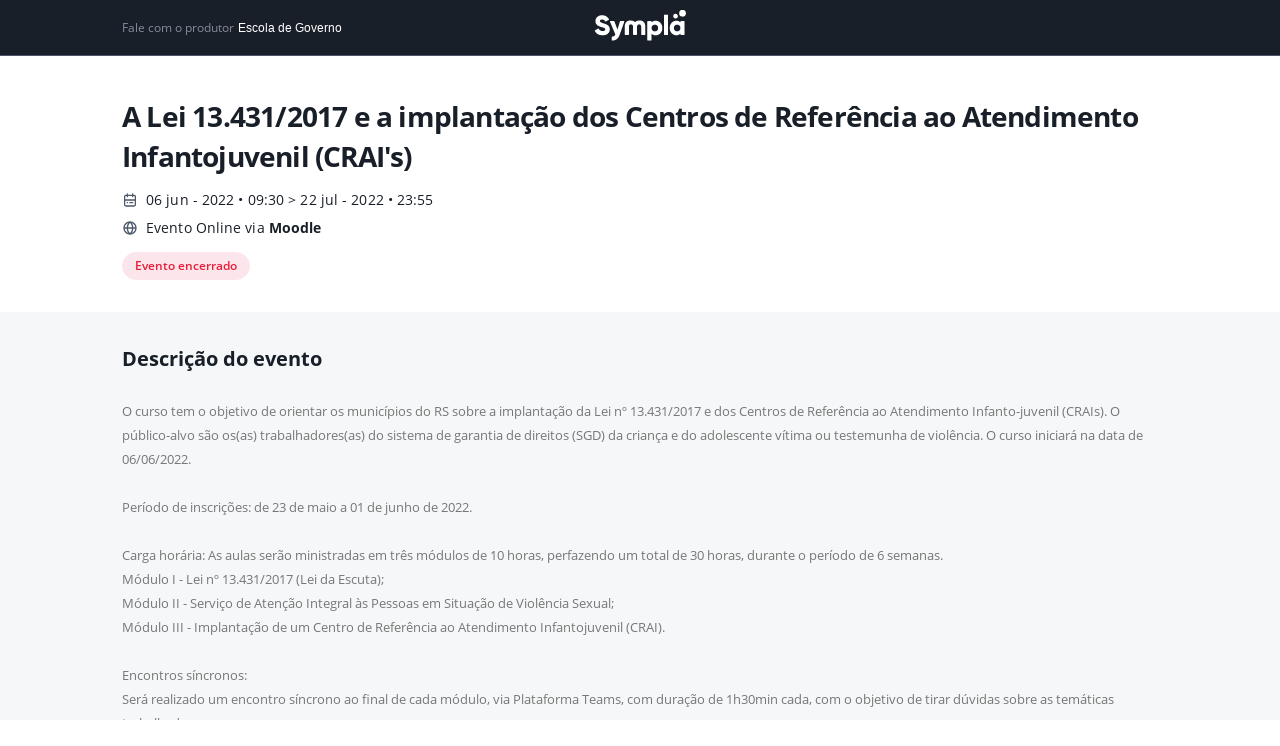

--- FILE ---
content_type: text/html; charset=utf-8
request_url: https://www.sympla.com.br/evento-online/a-lei-134312017-e-a-implantacao-dos-centros-de-referencia-ao-atendimento-infantojuvenil-crais/1574001?token=c0da5d5cceab88c4986ccbfe8c7abf9d
body_size: 36187
content:
<!DOCTYPE html><html><head><meta charSet="utf-8"/><meta name="viewport" content="width=device-width"/><title>A Lei 13.431/2017 e a implantação dos Centros de Referência ao Atendimento Infantojuvenil (CRAI&#x27;s) - online - Sympla</title><meta name="description" content="A Lei 13.431/2017 e a implantação dos Centros de Referência ao Atendimento Infantojuvenil (CRAI&#x27;s) - online. Confira eventos e cursos online na Sympla!"/><link rel="canonical" href="https://www.sympla.com.br/evento/a-lei-13-431-2017-e-a-implantacao-dos-centros-de-referencia-ao-atendimento-infantojuvenil-crai-s/1574001"/><meta name="twitter:title" content="A Lei 13.431/2017 e a implantação dos Centros de Referência ao Atendimento Infantojuvenil (CRAI&#x27;s)"/><meta name="twitter:description" content="&lt;div style=&quot;background-color: rgb(243, 243, 243); background-image: none !important; background-position: initial !important; background-size: initial !important; background-repeat: initial !important; background-attachment: initial !important; background-origin: initial !important; background-clip: initial !important;&quot;&gt;&lt;div style=&quot;background-image: none !important; background-position: initial !important; background-size: initial !important; background-repeat: initial !important; background-attachment: initial !important; background-origin: initial !important; background-clip: initial !important;&quot;&gt;&lt;font color=&quot;#777777&quot; face=&quot;open sans, sans-serif&quot;&gt;&lt;span style=&quot;font-size: 13px;&quot;&gt;O curso tem o objetivo de orientar os municípios do RS sobre a implantação da Lei nº 13.431/2017 e dos Centros de Referência ao Atendimento Infanto-juvenil (CRAIs). O público-alvo são os(as) trabalhadores(as) do sistema de garantia de direitos (SGD) da criança e do adolescente vítima ou testemunha de violência. O curso iniciará na data de 06/06/2022.&amp;nbsp;&lt;/span&gt;&lt;/font&gt;&lt;/div&gt;&lt;div style=&quot;background-image: none !important; background-position: initial !important; background-size: initial !important; background-repeat: initial !important; background-attachment: initial !important; background-origin: initial !important; background-clip: initial !important;&quot;&gt;&lt;font color=&quot;#777777&quot; face=&quot;open sans, sans-serif&quot;&gt;&lt;span style=&quot;font-size: 13px;&quot;&gt;&lt;br&gt;&lt;/span&gt;&lt;/font&gt;&lt;/div&gt;&lt;div style=&quot;background-image: none !important; background-position: initial !important; background-size: initial !important; background-repeat: initial !important; background-attachment: initial !important; background-origin: initial !important; background-clip: initial !important;&quot;&gt;&lt;font color=&quot;#777777&quot; face=&quot;open sans, sans-serif&quot;&gt;&lt;span style=&quot;font-size: 13px;&quot;&gt;Período de inscrições: de 23 de maio a 01 de junho de 2022.&lt;/span&gt;&lt;/font&gt;&lt;/div&gt;&lt;div style=&quot;background-image: none !important; background-position: initial !important; background-size: initial !important; background-repeat: initial !important; background-attachment: initial !important; background-origin: initial !important; background-clip: initial !important;&quot;&gt;&lt;font color=&quot;#777777&quot; face=&quot;open sans, sans-serif&quot;&gt;&lt;span style=&quot;font-size: 13px;&quot;&gt;&lt;br&gt;&lt;/span&gt;&lt;/font&gt;&lt;/div&gt;&lt;div style=&quot;background-image: none !important; background-position: initial !important; background-size: initial !important; background-repeat: initial !important; background-attachment: initial !important; background-origin: initial !important; background-clip: initial !important;&quot;&gt;&lt;font color=&quot;#777777&quot; face=&quot;open sans, sans-serif&quot;&gt;&lt;span style=&quot;font-size: 13px;&quot;&gt;Carga horária:&amp;nbsp;&lt;/span&gt;&lt;/font&gt;&lt;span style=&quot;font-size: 13px; color: rgb(119, 119, 119); font-family: &amp;quot;open sans&amp;quot;, sans-serif; letter-spacing: 0px;&quot;&gt;As aulas serão ministradas em três módulos de 10 horas, perfazendo um total de 30 horas, durante o período de 6 semanas.&lt;/span&gt;&lt;/div&gt;&lt;div style=&quot;background-image: none !important; background-position: initial !important; background-size: initial !important; background-repeat: initial !important; background-attachment: initial !important; background-origin: initial !important; background-clip: initial !important;&quot;&gt;&lt;span style=&quot;font-size: 13px; color: rgb(119, 119, 119); font-family: &amp;quot;open sans&amp;quot;, sans-serif; letter-spacing: 0px;&quot;&gt;Módulo I - Lei nº 13.431/2017 (Lei da Escuta);&lt;/span&gt;&lt;br&gt;&lt;/div&gt;&lt;div style=&quot;background-image: none !important; background-position: initial !important; background-size: initial !important; background-repeat: initial !important; background-attachment: initial !important; background-origin: initial !important; background-clip: initial !important;&quot;&gt;&lt;font color=&quot;#777777&quot; face=&quot;open sans, sans-serif&quot;&gt;&lt;span style=&quot;font-size: 13px;&quot;&gt;Módulo II - Serviço de Atenção Integral às Pessoas em Situação de Violência Sexual;&lt;/span&gt;&lt;/font&gt;&lt;/div&gt;&lt;div style=&quot;background-image: none !important; background-position: initial !important; background-size: initial !important; background-repeat: initial !important; background-attachment: initial !important; background-origin: initial !important; background-clip: initial !important;&quot;&gt;&lt;font color=&quot;#777777&quot; face=&quot;open sans, sans-serif&quot;&gt;&lt;span style=&quot;font-size: 13px;&quot;&gt;Módulo III - Implantação de um Centro de Referência ao Atendimento Infantojuvenil (CRAI).&lt;/span&gt;&lt;/font&gt;&lt;/div&gt;&lt;div style=&quot;background-image: none !important; background-position: initial !important; background-size: initial !important; background-repeat: initial !important; background-attachment: initial !important; background-origin: initial !important; background-clip: initial !important;&quot;&gt;&lt;font color=&quot;#777777&quot; face=&quot;open sans, sans-serif&quot;&gt;&lt;span style=&quot;font-size: 13px;&quot;&gt;&lt;br&gt;&lt;/span&gt;&lt;/font&gt;&lt;/div&gt;&lt;div style=&quot;background-image: none !important; background-position: initial !important; background-size: initial !important; background-repeat: initial !important; background-attachment: initial !important; background-origin: initial !important; background-clip: initial !important;&quot;&gt;&lt;font color=&quot;#777777&quot; face=&quot;open sans, sans-serif&quot;&gt;&lt;span style=&quot;font-size: 13px;&quot;&gt;Encontros síncronos:&amp;nbsp;&lt;/span&gt;&lt;/font&gt;&lt;/div&gt;&lt;div style=&quot;background-image: none !important; background-position: initial !important; background-size: initial !important; background-repeat: initial !important; background-attachment: initial !important; background-origin: initial !important; background-clip: initial !important;&quot;&gt;&lt;font color=&quot;#777777&quot; face=&quot;open sans, sans-serif&quot;&gt;&lt;span style=&quot;font-size: 13px;&quot;&gt;Será realizado um encontro síncrono ao final de cada módulo, via Plataforma Teams, com duração de 1h30min cada, com o objetivo de tirar dúvidas sobre as temáticas trabalhadas.&lt;/span&gt;&lt;/font&gt;&lt;/div&gt;&lt;div style=&quot;background-image: none !important; background-position: initial !important; background-size: initial !important; background-repeat: initial !important; background-attachment: initial !important; background-origin: initial !important; background-clip: initial !important;&quot;&gt;&lt;font color=&quot;#777777&quot; face=&quot;open sans, sans-serif&quot;&gt;&lt;span style=&quot;font-size: 13px;&quot;&gt;A participação no encontro síncrono não é obrigatória.&lt;/span&gt;&lt;/font&gt;&lt;/div&gt;&lt;div style=&quot;background-image: none !important; background-position: initial !important; background-size: initial !important; background-repeat: initial !important; background-attachment: initial !important; background-origin: initial !important; background-clip: initial !important;&quot;&gt;&lt;font color=&quot;#777777&quot; face=&quot;open sans, sans-serif&quot;&gt;&lt;span style=&quot;font-size: 13px;&quot;&gt;&lt;br&gt;&lt;/span&gt;&lt;/font&gt;&lt;/div&gt;&lt;div style=&quot;background-image: none !important; background-position: initial !important; background-size: initial !important; background-repeat: initial !important; background-attachment: initial !important; background-origin: initial !important; background-clip: initial !important;&quot;&gt;&lt;font color=&quot;#777777&quot; face=&quot;open sans, sans-serif&quot;&gt;&lt;span style=&quot;font-size: 13px;&quot;&gt;Das vagas&lt;/span&gt;&lt;/font&gt;&lt;/div&gt;&lt;div style=&quot;background-image: none !important; background-position: initial !important; background-size: initial !important; background-repeat: initial !important; background-attachment: initial !important; background-origin: initial !important; background-clip: initial !important;&quot;&gt;&lt;font color=&quot;#777777&quot; face=&quot;open sans, sans-serif&quot;&gt;&lt;span style=&quot;font-size: 13px;&quot;&gt;Neste momento, serão oferecidas 138 vagas,&amp;nbsp;&lt;/span&gt;&lt;/font&gt;&lt;span style=&quot;color: rgb(119, 119, 119); font-family: &amp;quot;open sans&amp;quot;, sans-serif; font-size: 13px; letter-spacing: 0px;&quot;&gt;a serem distribuídas da seguinte forma:&lt;/span&gt;&lt;/div&gt;&lt;div style=&quot;background-image: none !important; background-position: initial !important; background-size: initial !important; background-repeat: initial !important; background-attachment: initial !important; background-origin: initial !important; background-clip: initial !important;&quot;&gt;&lt;font color=&quot;#777777&quot; face=&quot;open sans, sans-serif&quot;&gt;&lt;span style=&quot;font-size: 13px;&quot;&gt;&lt;br&gt;&lt;/span&gt;&lt;/font&gt;&lt;/div&gt;&lt;div style=&quot;background-image: none !important; background-position: initial !important; background-size: initial !important; background-repeat: initial !important; background-attachment: initial !important; background-origin: initial !important; background-clip: initial !important;&quot;&gt;&lt;span style=&quot;font-size: 13px; color: rgb(119, 119, 119); font-family: &amp;quot;open sans&amp;quot;, sans-serif; letter-spacing: 0px;&quot;&gt;- 70 vagas:&amp;nbsp; municípios da 1ª, 3ª, 4ª, 5ª, 6ª, 13ª e 14ª Coordenadorias Regionais de Saúde, exceto aqueles considerados prioritários para a implantação dos CRAI&#x27;s, que já foram contemplados com vagas específicas.&amp;nbsp;&lt;/span&gt;&lt;br&gt;&lt;/div&gt;&lt;div style=&quot;background-image: none !important; background-position: initial !important; background-size: initial !important; background-repeat: initial !important; background-attachment: initial !important; background-origin: initial !important; background-clip: initial !important;&quot;&gt;&lt;font color=&quot;#777777&quot; face=&quot;open sans, sans-serif&quot;&gt;&lt;span style=&quot;font-size: 13px;&quot;&gt;- 68 vagas: municípios das demais CRS.&lt;/span&gt;&lt;/font&gt;&lt;/div&gt;&lt;div style=&quot;background-image: none !important; background-position: initial !important; background-size: initial !important; background-repeat: initial !important; background-attachment: initial !important; background-origin: initial !important; background-clip: initial !important;&quot;&gt;&lt;font color=&quot;#777777&quot; face=&quot;open sans, sans-serif&quot;&gt;&lt;span style=&quot;font-size: 13px;&quot;&gt;&lt;br&gt;&lt;/span&gt;&lt;/font&gt;&lt;/div&gt;&lt;div style=&quot;color: rgb(119, 119, 119); font-family: &amp;quot;open sans&amp;quot;, sans-serif; font-size: 13px;&quot;&gt;&lt;br&gt;&lt;/div&gt;&lt;/div&gt;"/><meta name="twitter:card" content="summary"/><meta name="twitter:site" content="@Sympla"/><meta property="fb:app_id" content="301303029947066"/><meta property="og:url" content="https://www.sympla.com.br/evento/a-lei-13-431-2017-e-a-implantacao-dos-centros-de-referencia-ao-atendimento-infantojuvenil-crai-s/1574001"/><meta property="og:type" content="website"/><meta property="og:title" content="A Lei 13.431/2017 e a implantação dos Centros de Referência ao Atendimento Infantojuvenil (CRAI&#x27;s)"/><meta property="og:description" content="&lt;div style=&quot;background-color: rgb(243, 243, 243); background-image: none !important; background-position: initial !important; background-size: initial !important; background-repeat: initial !important; background-attachment: initial !important; background-origin: initial !important; background-clip: initial !important;&quot;&gt;&lt;div style=&quot;background-image…"/><meta property="og:image" content="https://www.sympla.com.br/images/logo-sympla-for-facebook.png"/><meta property="og:image:width" content="1156"/><meta property="og:image:height" content="607"/><meta name="next-head-count" content="17"/><link rel="preconnect" href="https://fonts.googleapis.com"/><link rel="preconnect" href="https://fonts.gstatic.com"/><link rel="preconnect" href="https://fonts.gstatic.com" crossorigin /><link rel="preload" href="https://assets-event-page.svc.sympla.com.br/evento/_next/static/css/06d91af42729e4ee.css" as="style"/><link rel="stylesheet" href="https://assets-event-page.svc.sympla.com.br/evento/_next/static/css/06d91af42729e4ee.css" data-n-g=""/><noscript data-n-css=""></noscript><script defer="" nomodule="" src="https://assets-event-page.svc.sympla.com.br/evento/_next/static/chunks/polyfills-78c92fac7aa8fdd8.js"></script><script src="https://assets-event-page.svc.sympla.com.br/evento/_next/static/chunks/webpack-5948f2543eb08ad7.js" defer=""></script><script src="https://assets-event-page.svc.sympla.com.br/evento/_next/static/chunks/framework-ce84985cd166733a.js" defer=""></script><script src="https://assets-event-page.svc.sympla.com.br/evento/_next/static/chunks/main-3d6331b892173533.js" defer=""></script><script src="https://assets-event-page.svc.sympla.com.br/evento/_next/static/chunks/pages/_app-295cfadf6187e279.js" defer=""></script><script src="https://assets-event-page.svc.sympla.com.br/evento/_next/static/chunks/a4c92b5b-82682f435825d506.js" defer=""></script><script src="https://assets-event-page.svc.sympla.com.br/evento/_next/static/chunks/7608-73f69a8acbe33917.js" defer=""></script><script src="https://assets-event-page.svc.sympla.com.br/evento/_next/static/chunks/3554-a891e91c0f45d472.js" defer=""></script><script src="https://assets-event-page.svc.sympla.com.br/evento/_next/static/chunks/3061-d90e2c9377efb771.js" defer=""></script><script src="https://assets-event-page.svc.sympla.com.br/evento/_next/static/chunks/3876-87df1ee20a34e10e.js" defer=""></script><script src="https://assets-event-page.svc.sympla.com.br/evento/_next/static/chunks/5999-27555ca579cbbfc0.js" defer=""></script><script src="https://assets-event-page.svc.sympla.com.br/evento/_next/static/chunks/4421-db715cbc3f11f4eb.js" defer=""></script><script src="https://assets-event-page.svc.sympla.com.br/evento/_next/static/chunks/5670-080f213b51e0c5ec.js" defer=""></script><script src="https://assets-event-page.svc.sympla.com.br/evento/_next/static/chunks/1193-85fc1e86bc638b5a.js" defer=""></script><script src="https://assets-event-page.svc.sympla.com.br/evento/_next/static/chunks/506-626ff682effba1af.js" defer=""></script><script src="https://assets-event-page.svc.sympla.com.br/evento/_next/static/chunks/4952-358792324a71e587.js" defer=""></script><script src="https://assets-event-page.svc.sympla.com.br/evento/_next/static/chunks/645-b4811d87fac00791.js" defer=""></script><script src="https://assets-event-page.svc.sympla.com.br/evento/_next/static/chunks/5411-eaf93592eccd8b07.js" defer=""></script><script src="https://assets-event-page.svc.sympla.com.br/evento/_next/static/chunks/pages/evento-online/%5Bslug%5D/%5Bid%5D-ad070df56c54b61f.js" defer=""></script><script src="https://assets-event-page.svc.sympla.com.br/evento/_next/static/event-page-4e8a3acf707ffb9355d1154f1c23e0690b3fec59/_buildManifest.js" defer=""></script><script src="https://assets-event-page.svc.sympla.com.br/evento/_next/static/event-page-4e8a3acf707ffb9355d1154f1c23e0690b3fec59/_ssgManifest.js" defer=""></script><style data-styled="ebnxES cTKbtJ dSsHAl dqOyhX eiyvVj bkzrfm KcJQk ilWENo jQVtEv emLkNv hHfnoK sXAtc hdTQda fVgDPM kLdsGw fpNfmG gwqeoZ jSJrjH hvxTlQ eGwEpB bdUbUp inoYAK dzlGFY kambvG dgMSyY cZRCqP gITjo fGJjNG hKlUtf gPspyD iIbVHs jxErMW gJudNS cVIjze hakIZs kPySeH XyWCd fIXqvB kIKyen waidG kNNGtH bWfCrz dkYEwi bEFnfE uwSdy kaWmTP fjjPOV fbfDlR cPUvDG cpAuwP bUXpde ZRxBr IAFvk eAtTwM kNybgc inXNMc itAFrw hhusCl bhdrwB deEcZm gYGXgF gUGPkn ibVTzb gmFYev ckueyJ iPvdkY iMcsvm" data-styled-version="4.4.0">
/* sc-component-id: sc-global-969124827 */
html,body,div,span,applet,object,iframe,h1,h2,h3,h4,h5,h6,p,blockquote,pre,a,abbr,acronym,address,big,cite,code,del,dfn,em,img,ins,kbd,q,s,samp,small,strike,strong,sub,sup,tt,var,b,u,i,center,dl,dt,dd,ol,ul,li,fieldset,form,label,legend,table,caption,tbody,tfoot,thead,tr,th,td,article,aside,canvas,details,embed,figure,figcaption,footer,header,hgroup,menu,nav,output,ruby,section,summary,time,mark,audio,video{margin:0;padding:0;border:0;box-sizing:border-box;-webkit-scroll-behavior:smooth;-moz-scroll-behavior:smooth;-ms-scroll-behavior:smooth;scroll-behavior:smooth;-webkit-overflow-scrolling:touch;} article,aside,details,figcaption,figure,footer,header,hgroup,menu,nav,section{display:block;} body{position:relative;line-height:1.2;width:100%;color:#191f28;font-family:Open Sans,sans-serif;-webkit-font-smoothing:antialiased;-moz-osx-font-smoothing:grayscale;} p{line-height:1.5;} blockquote,q{quotes:none;} blockquote:before,blockquote:after,q:before,q:after{content:'';content:none;} table{border-collapse:collapse;border-spacing:0;} input,textarea{font-family:inherit;font-size:12px;} input:-webkit-autofill,input:-webkit-autofill:hover,input:-webkit-autofill:focus,input:-webkit-autofill:active{-webkit-box-shadow:0 0 0 30px white inset !important;} input[type=checkbox]{vertical-align:middle;} .no-gutters{margin-right:0!important;margin-left:0!important;} .no-gutters > [data-name*="col-"]{padding-right:0!important;padding-left:0!important;} .no-paddings{padding-left:0!important;padding-right:0!important;} .no-margins{margin-left:0!important;margin-right:0!important;} .animated{-webkit-animation-duration:1s;-webkit-animation-duration:1s;animation-duration:1s;-webkit-animation-fill-mode:both;-webkit-animation-fill-mode:both;animation-fill-mode:both;} .infinite{-webkit-animation-iteration-count:infinite;-webkit-animation-iteration-count:infinite;animation-iteration-count:infinite;} .delay-1s{-webkit-animation-delay:1s;-webkit-animation-delay:1s;animation-delay:1s;} .delay-2s{-webkit-animation-delay:2s;-webkit-animation-delay:2s;animation-delay:2s;} .delay-3s{-webkit-animation-delay:3s;-webkit-animation-delay:3s;animation-delay:3s;} .fast{-webkit-animation-duration:800ms;-webkit-animation-duration:800ms;animation-duration:800ms;} .faster{-webkit-animation-duration:400ms;-webkit-animation-duration:400ms;animation-duration:400ms;} .very-faster{-webkit-animation-duration:150ms;-webkit-animation-duration:150ms;animation-duration:150ms;} .slow{-webkit-animation-duration:2s;-webkit-animation-duration:2s;animation-duration:2s;} .slower{-webkit-animation-duration:3s;-webkit-animation-duration:3s;animation-duration:3s;} @media (prefers-reduced-motion){.animated{-webkit-animation:unset !important;-webkit-animation:unset !important;animation:unset !important;-webkit-transition:none !important;-webkit-transition:none !important;transition:none !important;}} @-webkit-keyframes fadeIn{from{opacity:0;}to{opacity:1;}} @-webkit-keyframes fadeIn{from{opacity:0;}to{opacity:1;}} @keyframes fadeIn{from{opacity:0;}to{opacity:1;}} .fadeIn{-webkit-animation-name:fadeIn;-webkit-animation-name:fadeIn;animation-name:fadeIn;} @-webkit-keyframes fadeInUp{from{opacity:0;-webkit-transform:translate3d(0,15%,0);-webkit-transform:translate3d(0,15%,0);-ms-transform:translate3d(0,15%,0);transform:translate3d(0,15%,0);}to{opacity:1;-webkit-transform:translate3d(0,0,0);-webkit-transform:translate3d(0,0,0);-ms-transform:translate3d(0,0,0);transform:translate3d(0,0,0);}} @-webkit-keyframes fadeInUp{from{opacity:0;-webkit-transform:translate3d(0,15%,0);-webkit-transform:translate3d(0,15%,0);-ms-transform:translate3d(0,15%,0);transform:translate3d(0,15%,0);}to{opacity:1;-webkit-transform:translate3d(0,0,0);-webkit-transform:translate3d(0,0,0);-ms-transform:translate3d(0,0,0);transform:translate3d(0,0,0);}} @keyframes fadeInUp{from{opacity:0;-webkit-transform:translate3d(0,15%,0);-webkit-transform:translate3d(0,15%,0);-ms-transform:translate3d(0,15%,0);transform:translate3d(0,15%,0);}to{opacity:1;-webkit-transform:translate3d(0,0,0);-webkit-transform:translate3d(0,0,0);-ms-transform:translate3d(0,0,0);transform:translate3d(0,0,0);}} .fadeInUp{-webkit-animation-name:fadeInUp;-webkit-animation-name:fadeInUp;animation-name:fadeInUp;} @-webkit-keyframes fadeOut{from{opacity:1;}to{opacity:0;}} @-webkit-keyframes fadeOut{from{opacity:1;}to{opacity:0;}} @keyframes fadeOut{from{opacity:1;}to{opacity:0;}} .fadeOut{-webkit-animation-name:fadeOut;-webkit-animation-name:fadeOut;animation-name:fadeOut;} @-webkit-keyframes fadeInDown{from{opacity:0;-webkit-transform:translate3d(0,-100%,0);-webkit-transform:translate3d(0,-100%,0);-ms-transform:translate3d(0,-100%,0);transform:translate3d(0,-100%,0);}to{opacity:1;-webkit-transform:translate3d(0,0,0);-webkit-transform:translate3d(0,0,0);-ms-transform:translate3d(0,0,0);transform:translate3d(0,0,0);}} @-webkit-keyframes fadeInDown{from{opacity:0;-webkit-transform:translate3d(0,-100%,0);-webkit-transform:translate3d(0,-100%,0);-ms-transform:translate3d(0,-100%,0);transform:translate3d(0,-100%,0);}to{opacity:1;-webkit-transform:translate3d(0,0,0);-webkit-transform:translate3d(0,0,0);-ms-transform:translate3d(0,0,0);transform:translate3d(0,0,0);}} @keyframes fadeInDown{from{opacity:0;-webkit-transform:translate3d(0,-100%,0);-webkit-transform:translate3d(0,-100%,0);-ms-transform:translate3d(0,-100%,0);transform:translate3d(0,-100%,0);}to{opacity:1;-webkit-transform:translate3d(0,0,0);-webkit-transform:translate3d(0,0,0);-ms-transform:translate3d(0,0,0);transform:translate3d(0,0,0);}} .fadeInDown{-webkit-animation-name:fadeInDown;-webkit-animation-name:fadeInDown;animation-name:fadeInDown;} @-webkit-keyframes fadeOutDown{from{opacity:1;}to{opacity:0;-webkit-transform:translate3d(0,15%,0);-webkit-transform:translate3d(0,15%,0);-ms-transform:translate3d(0,15%,0);transform:translate3d(0,15%,0);}} @-webkit-keyframes fadeOutDown{from{opacity:1;}to{opacity:0;-webkit-transform:translate3d(0,15%,0);-webkit-transform:translate3d(0,15%,0);-ms-transform:translate3d(0,15%,0);transform:translate3d(0,15%,0);}} @keyframes fadeOutDown{from{opacity:1;}to{opacity:0;-webkit-transform:translate3d(0,15%,0);-webkit-transform:translate3d(0,15%,0);-ms-transform:translate3d(0,15%,0);transform:translate3d(0,15%,0);}} .fadeOutDown{-webkit-animation-name:fadeOutDown;-webkit-animation-name:fadeOutDown;animation-name:fadeOutDown;} @-webkit-keyframes pulse{from{-webkit-transform:scale3d(1,1,1);-webkit-transform:scale3d(1,1,1);-ms-transform:scale3d(1,1,1);transform:scale3d(1,1,1);}50%{-webkit-transform:scale3d(1.05,1.05,1.05);-webkit-transform:scale3d(1.05,1.05,1.05);-ms-transform:scale3d(1.05,1.05,1.05);transform:scale3d(1.05,1.05,1.05);}to{-webkit-transform:scale3d(1,1,1);-webkit-transform:scale3d(1,1,1);-ms-transform:scale3d(1,1,1);transform:scale3d(1,1,1);}} @-webkit-keyframes pulse{from{-webkit-transform:scale3d(1,1,1);-webkit-transform:scale3d(1,1,1);-ms-transform:scale3d(1,1,1);transform:scale3d(1,1,1);}50%{-webkit-transform:scale3d(1.05,1.05,1.05);-webkit-transform:scale3d(1.05,1.05,1.05);-ms-transform:scale3d(1.05,1.05,1.05);transform:scale3d(1.05,1.05,1.05);}to{-webkit-transform:scale3d(1,1,1);-webkit-transform:scale3d(1,1,1);-ms-transform:scale3d(1,1,1);transform:scale3d(1,1,1);}} @keyframes pulse{from{-webkit-transform:scale3d(1,1,1);-webkit-transform:scale3d(1,1,1);-ms-transform:scale3d(1,1,1);transform:scale3d(1,1,1);}50%{-webkit-transform:scale3d(1.05,1.05,1.05);-webkit-transform:scale3d(1.05,1.05,1.05);-ms-transform:scale3d(1.05,1.05,1.05);transform:scale3d(1.05,1.05,1.05);}to{-webkit-transform:scale3d(1,1,1);-webkit-transform:scale3d(1,1,1);-ms-transform:scale3d(1,1,1);transform:scale3d(1,1,1);}} .pulse{-webkit-animation-name:pulse;-webkit-animation-name:pulse;animation-name:pulse;} @-webkit-keyframes slideInLeft{from{-webkit-transform:translate3d(-100%,0,0);-ms-transform:translate3d(-100%,0,0);transform:translate3d(-100%,0,0);visibility:visible;}to{-webkit-transform:translate3d(0,0,0);-ms-transform:translate3d(0,0,0);transform:translate3d(0,0,0);}} @keyframes slideInLeft{from{-webkit-transform:translate3d(-100%,0,0);-ms-transform:translate3d(-100%,0,0);transform:translate3d(-100%,0,0);visibility:visible;}to{-webkit-transform:translate3d(0,0,0);-ms-transform:translate3d(0,0,0);transform:translate3d(0,0,0);}} .slideInLeft{-webkit-animation-name:slideInLeft;animation-name:slideInLeft;} @-webkit-keyframes slideOutLeft{from{-webkit-transform:translate3d(0,0,0);-ms-transform:translate3d(0,0,0);transform:translate3d(0,0,0);}to{visibility:hidden;-webkit-transform:translate3d(-100%,0,0);-ms-transform:translate3d(-100%,0,0);transform:translate3d(-100%,0,0);}} @keyframes slideOutLeft{from{-webkit-transform:translate3d(0,0,0);-ms-transform:translate3d(0,0,0);transform:translate3d(0,0,0);}to{visibility:hidden;-webkit-transform:translate3d(-100%,0,0);-ms-transform:translate3d(-100%,0,0);transform:translate3d(-100%,0,0);}} .slideOutLeft{-webkit-animation-name:slideOutLeft;animation-name:slideOutLeft;} @media(max-width:52em){.no-pad-top{padding-top:0;}} .js-lazy-image{width:300px;height:300px;} .fade-in{-webkit-animation-name:fadeIn;animation-name:fadeIn;-webkit-animation-duration:1.3s;animation-duration:1.3s;-webkit-animation-timing-function:cubic-bezier(0,0,0.4,1);animation-timing-function:cubic-bezier(0,0,0.4,1);-webkit-animation-fill-mode:forwards;animation-fill-mode:forwards;} @-webkit-keyframes fadeIn{from{opacity:0;}to{opacity:1;}} @keyframes fadeIn{from{opacity:0;}to{opacity:1;}} @media ( max-width:640px ){.hidden-xs{display:none!important;}} @media screen and (min-width:640px) and (max-width:830px){.hidden-md{display:none;}} @media screen and (min-width:830px){.hidden-xl{display:none;}.fixedGrid{position:fixed;top:0px;width:335px;opacity:1;-webkit-transition:all 0.25s ease;transition:all 0.25s ease;}.hideGrid{opacity:0;pointer-events:none;}} #load-screen{display:none !important;}
/* sc-component-id: sc-b281498b-0 */
.KcJQk{display:-webkit-box;display:-webkit-flex;display:-ms-flexbox;display:flex;-webkit-box-pack:center;-webkit-justify-content:center;-ms-flex-pack:center;justify-content:center;width:100%;min-width:320px;background-color:transparent;position:relative;background-image:url();background-position:50% 50%;background-size:100%;}.ilWENo{display:-webkit-box;display:-webkit-flex;display:-ms-flexbox;display:flex;-webkit-box-pack:center;-webkit-justify-content:center;-ms-flex-pack:center;justify-content:center;width:100%;min-width:320px;background-color:#F5F7F8;position:relative;background-image:url();background-position:50% 50%;background-size:100%;}.jQVtEv{display:-webkit-box;display:-webkit-flex;display:-ms-flexbox;display:flex;-webkit-box-pack:center;-webkit-justify-content:center;-ms-flex-pack:center;justify-content:center;width:100%;min-width:320px;background-color:#FFFFFF;position:relative;background-image:url();background-position:50% 50%;background-size:100%;}
/* sc-component-id: sc-cc6dd638-0 */
.emLkNv{display:-webkit-box;display:-webkit-flex;display:-ms-flexbox;display:flex;-webkit-flex-direction:column;-ms-flex-direction:column;flex-direction:column;width:100%;padding:0px;max-width:1100px;position:relative;} @media (min-width:830px){.emLkNv{padding:0px;}}.hHfnoK{display:-webkit-box;display:-webkit-flex;display:-ms-flexbox;display:flex;-webkit-flex-direction:column;-ms-flex-direction:column;flex-direction:column;width:100%;padding:2rem;max-width:1100px;position:relative;} @media (min-width:830px){.hHfnoK{padding:2rem;}}
/* sc-component-id: sc-cc6dd638-1 */
.sXAtc{width:100%;padding:2rem 2rem 1.5rem;} @media (min-width:830px){.sXAtc{width:calc(100% - 0px);}}.hdTQda{width:100%;padding:0px;} @media (min-width:830px){.hdTQda{width:calc(100% - 0);}}
/* sc-component-id: sc-cc6dd638-2 */
.inoYAK{border-bottom:1px solid #DDE0E4;margin:2rem 0;}
/* sc-component-id: sc-c91b4ab8-0 */
.ebnxES{display:-webkit-box;display:-webkit-flex;display:-ms-flexbox;display:flex;-webkit-box-pack:center;-webkit-justify-content:center;-ms-flex-pack:center;justify-content:center;width:100%;min-width:320px;background-color:#191F28;height:56px;border-bottom:1px solid #4C576C;}
/* sc-component-id: sc-c91b4ab8-1 */
.cTKbtJ{display:-webkit-box;display:-webkit-flex;display:-ms-flexbox;display:flex;-webkit-flex-direction:column;-ms-flex-direction:column;flex-direction:column;width:100%;padding:2rem;max-width:1100px;position:relative;-webkit-flex-direction:row;-ms-flex-direction:row;flex-direction:row;-webkit-align-items:center;-webkit-box-align:center;-ms-flex-align:center;align-items:center;padding:0 32px;} @media (min-width:830px){.cTKbtJ{padding:2rem;}} @media (min-width:830px){.cTKbtJ{padding:0 2rem;}}
/* sc-component-id: sc-c91b4ab8-2 */
.dqOyhX{display:-webkit-box;display:-webkit-flex;display:-ms-flexbox;display:flex;-webkit-box-pack:center;-webkit-justify-content:center;-ms-flex-pack:center;justify-content:center;-webkit-flex:1;-ms-flex:1;flex:1;} .dqOyhX a{cursor:pointer;-webkit-transition:opacity 0.2s;transition:opacity 0.2s;} .dqOyhX a:hover{opacity:0.7;} .dqOyhX img{width:100px;height:39px;}
/* sc-component-id: sc-c91b4ab8-3 */
.dSsHAl{display:none;font-size:12px;color:#848c9b;} .dSsHAl button{background-color:transparent;border:0;padding:0;font-size:12px;color:#FFFFFF;margin-left:4px;cursor:pointer;-webkit-transition:color 0.2s;transition:color 0.2s;overflow:hidden;text-overflow:ellipsis;} .dSsHAl button:hover{color:#0097FF;} @media (min-width:830px){.dSsHAl{display:-webkit-box;display:-webkit-flex;display:-ms-flexbox;display:flex;-webkit-flex:1;-ms-flex:1;flex:1;overflow:hidden;white-space:nowrap;}}
/* sc-component-id: sc-c91b4ab8-4 */
@media (min-width:830px){.eiyvVj{display:-webkit-box;display:-webkit-flex;display:-ms-flexbox;display:flex;-webkit-flex:1;-ms-flex:1;flex:1;-webkit-box-pack:end;-webkit-justify-content:flex-end;-ms-flex-pack:end;justify-content:flex-end;}}
/* sc-component-id: sc-c91b4ab8-5 */
.bkzrfm{display:none;background-color:transparent;border:0;padding:0;} @media (min-width:830px){.bkzrfm{display:none;}}
/* sc-component-id: NewButtonstyle__Wrapper-sc-1gfpl9z-0 */
.gITjo{border-radius:8px;outline:none;border-color:transparent;border-width:1px;border-style:solid;font-size:14px;font-weight:600;font-family:Open Sans,sans-serif;line-height:16px;display:-webkit-inline-box;display:-webkit-inline-flex;display:-ms-inline-flexbox;display:inline-flex;-webkit-align-items:center;-webkit-box-align:center;-ms-flex-align:center;align-items:center;-webkit-box-pack:center;-webkit-justify-content:center;-ms-flex-pack:center;justify-content:center;min-width:-webkit-fit-content;min-width:-moz-fit-content;min-width:fit-content;width:-webkit-max-content;width:-moz-max-content;width:max-content;cursor:pointer;-webkit-transition:all 0.2s ease-in;transition:all 0.2s ease-in;-webkit-text-decoration:none;text-decoration:none;background-color:#0097FF;color:#0097FF;background-color:transparent;border-color:transparent;padding:12px 16px;} .gITjo > svg{fill:#0097FF;} .gITjo:hover{background-color:#3AAFFF;border-color:#3AAFFF;} .gITjo:hover{background-color:#F5F7F8;border-color:transparent;} .gITjo > svg,.gITjo > img{height:24px;width:24px;} @media only screen and (max-width:830px){} @media only screen and (min-width:830px){}.fGJjNG{border-radius:8px;outline:none;border-color:transparent;border-width:1px;border-style:solid;font-size:14px;font-weight:600;font-family:Open Sans,sans-serif;line-height:16px;display:-webkit-inline-box;display:-webkit-inline-flex;display:-ms-inline-flexbox;display:inline-flex;-webkit-align-items:center;-webkit-box-align:center;-ms-flex-align:center;align-items:center;-webkit-box-pack:center;-webkit-justify-content:center;-ms-flex-pack:center;justify-content:center;min-width:-webkit-fit-content;min-width:-moz-fit-content;min-width:fit-content;width:-webkit-max-content;width:-moz-max-content;width:max-content;cursor:pointer;-webkit-transition:all 0.2s ease-in;transition:all 0.2s ease-in;-webkit-text-decoration:none;text-decoration:none;background-color:#0097FF;color:#0097FF;color:#FFFFFF;padding:8px 16px;-webkit-flex-direction:row;-ms-flex-direction:row;flex-direction:row;} .fGJjNG > svg{fill:#0097FF;} .fGJjNG:hover{background-color:#3AAFFF;border-color:#3AAFFF;} .fGJjNG > svg{fill:#FFFFFF;} .fGJjNG > svg,.fGJjNG > img{height:24px;width:24px;} .fGJjNG > svg,.fGJjNG > div:first-child{margin-right:8px;} @media only screen and (max-width:830px){} @media only screen and (min-width:830px){}.hKlUtf{border-radius:8px;outline:none;border-color:transparent;border-width:1px;border-style:solid;font-size:14px;font-weight:600;font-family:Open Sans,sans-serif;line-height:16px;display:-webkit-inline-box;display:-webkit-inline-flex;display:-ms-inline-flexbox;display:inline-flex;-webkit-align-items:center;-webkit-box-align:center;-ms-flex-align:center;align-items:center;-webkit-box-pack:center;-webkit-justify-content:center;-ms-flex-pack:center;justify-content:center;min-width:-webkit-fit-content;min-width:-moz-fit-content;min-width:fit-content;width:-webkit-max-content;width:-moz-max-content;width:max-content;cursor:pointer;-webkit-transition:all 0.2s ease-in;transition:all 0.2s ease-in;-webkit-text-decoration:none;text-decoration:none;background-color:#0097FF;color:#0097FF;border-color:#0097FF;border-style:solid;padding:8px 16px;-webkit-flex-direction:row;-ms-flex-direction:row;flex-direction:row;} .hKlUtf > svg{fill:#0097FF;} .hKlUtf:hover{background-color:#3AAFFF;border-color:#3AAFFF;} .hKlUtf:not(:hover){background-color:transparent;} .hKlUtf:hover{color:#FFFFFF;} .hKlUtf:hover > svg{fill:#FFFFFF;} .hKlUtf > svg,.hKlUtf > img{height:24px;width:24px;} .hKlUtf > svg,.hKlUtf > div:first-child{margin-right:8px;} @media only screen and (max-width:830px){} @media only screen and (min-width:830px){}
/* sc-component-id: NewLinkstyle__Wrapper-sc-15oeqb7-0 */
.dgMSyY{border-radius:8px;outline:none;border-color:transparent;border-width:1px;border-style:solid;font-size:14px;font-weight:600;font-family:Open Sans,sans-serif;line-height:16px;display:-webkit-inline-box;display:-webkit-inline-flex;display:-ms-inline-flexbox;display:inline-flex;-webkit-align-items:center;-webkit-box-align:center;-ms-flex-align:center;align-items:center;-webkit-box-pack:center;-webkit-justify-content:center;-ms-flex-pack:center;justify-content:center;min-width:-webkit-fit-content;min-width:-moz-fit-content;min-width:fit-content;width:-webkit-max-content;width:-moz-max-content;width:max-content;cursor:pointer;-webkit-transition:all 0.2s ease-in;transition:all 0.2s ease-in;-webkit-text-decoration:none;text-decoration:none;background-color:#0097FF;color:#0097FF;background-color:transparent;border-color:transparent;padding:12px 16px;} .dgMSyY > svg{fill:#0097FF;} .dgMSyY:hover{background-color:#3AAFFF;border-color:#3AAFFF;} .dgMSyY:hover{background-color:#F5F7F8;border-color:transparent;} .dgMSyY > svg,.dgMSyY > img{height:24px;width:24px;} @media only screen and (max-width:830px){} @media only screen and (min-width:830px){}.cZRCqP{border-radius:8px;outline:none;border-color:transparent;border-width:1px;border-style:solid;font-size:14px;font-weight:600;font-family:Open Sans,sans-serif;line-height:16px;display:-webkit-inline-box;display:-webkit-inline-flex;display:-ms-inline-flexbox;display:inline-flex;-webkit-align-items:center;-webkit-box-align:center;-ms-flex-align:center;align-items:center;-webkit-box-pack:center;-webkit-justify-content:center;-ms-flex-pack:center;justify-content:center;min-width:-webkit-fit-content;min-width:-moz-fit-content;min-width:fit-content;width:-webkit-max-content;width:-moz-max-content;width:max-content;cursor:pointer;-webkit-transition:all 0.2s ease-in;transition:all 0.2s ease-in;-webkit-text-decoration:none;text-decoration:none;background-color:#0097FF;color:#0097FF;background-color:transparent;border-color:transparent;padding:12px 16px;} .cZRCqP > svg{fill:#0097FF;} .cZRCqP:hover{background-color:#3AAFFF;border-color:#3AAFFF;} .cZRCqP:hover{background-color:transparent;border-color:transparent;} .cZRCqP > svg,.cZRCqP > img{height:24px;width:24px;} @media only screen and (max-width:830px){} @media only screen and (min-width:830px){}
/* sc-component-id: Tagstyle__Tag-dv9vdg-0 */
.hvxTlQ{background-color:transparent;border-width:1px;border-style:solid;border-radius:24px;display:-webkit-inline-box;display:-webkit-inline-flex;display:-ms-inline-flexbox;display:inline-flex;-webkit-align-items:center;-webkit-box-align:center;-ms-flex-align:center;align-items:center;font-weight:600;font-family:Open Sans,sans-serif;line-height:1;background-color:#FDE6EB;color:#E61F3C;border-color:#FDE6EB;padding:4px 12px;font-size:12px;height:28px;-webkit-align-self:auto;-ms-flex-item-align:auto;align-self:auto;} .hvxTlQ svg{fill:#E61F3C;} .hvxTlQ svg{width:16px;height:16px;}
/* sc-component-id: sc-81c8ab6a-1 */
.bWfCrz{width:100%;margin-top:64px;display:-webkit-box;display:-webkit-flex;display:-ms-flexbox;display:flex;-webkit-flex-direction:column;-ms-flex-direction:column;flex-direction:column;-webkit-align-items:center;-webkit-box-align:center;-ms-flex-align:center;align-items:center;} .bWfCrz span{font-size:18px;font-weight:600;color:#848C9B;}
/* sc-component-id: sc-81c8ab6a-2 */
.dkYEwi{padding:0 0;margin-top:24px;margin-bottom:64px;width:64px;pointer-events:none;cursor:not-allowed;outline:none;border:none;background-color:transparent;position:relative;} .dkYEwi:before{background-repeat:no-repeat;background-color:white;background-image:url(https://assets-event-page.svc.sympla.com.br/evento/_next/static/media/loader.8c4132eb.gif);background-size:contain;background-position:center;content:'';display:block;width:100%;height:40px;position:absolute;left:-1px;top:50%;}
/* sc-component-id: sc-57018dea-0 */
.fVgDPM{font-weight:700;font-size:28px;color:#191F28;margin-top:8px;margin-bottom:16px;word-break:break-word;line-height:40px;-webkit-letter-spacing:-0.05rem;-moz-letter-spacing:-0.05rem;-ms-letter-spacing:-0.05rem;letter-spacing:-0.05rem;}
/* sc-component-id: sc-57018dea-1 */
.fpNfmG{display:-webkit-box;display:-webkit-flex;display:-ms-flexbox;display:flex;-webkit-align-items:center;-webkit-box-align:center;-ms-flex-align:center;align-items:center;} .fpNfmG > svg{margin-right:8px;fill:#4C576C;width:16px;height:16px;min-width:16px;min-height:16px;} .fpNfmG > span,.fpNfmG > p{font-weight:400;font-size:14px;line-height:16px;color:#191F28;font-style:normal;-webkit-letter-spacing:0.1px;-moz-letter-spacing:0.1px;-ms-letter-spacing:0.1px;letter-spacing:0.1px;} .fpNfmG a{font-size:14px;color:#0097FF;font-weight:700;cursor:pointer;-webkit-text-decoration:none;text-decoration:none;}
/* sc-component-id: sc-57018dea-2 */
.kLdsGw{display:-webkit-box;display:-webkit-flex;display:-ms-flexbox;display:flex;-webkit-align-items:center;-webkit-box-align:center;-ms-flex-align:center;align-items:center;} .kLdsGw button{padding:0;font-weight:700;} @media (max-width:830px){.kLdsGw{-webkit-flex-direction:column;-ms-flex-direction:column;flex-direction:column;-webkit-align-items:baseline;-webkit-box-align:baseline;-ms-flex-align:baseline;align-items:baseline;}.kLdsGw p{font-size:14px;}}
/* sc-component-id: sc-57018dea-3 */
.gwqeoZ{display:-webkit-box;display:-webkit-flex;display:-ms-flexbox;display:flex;-webkit-align-items:center;-webkit-box-align:center;-ms-flex-align:center;align-items:center;margin-top:12px;display:-webkit-box;display:-webkit-flex;display:-ms-flexbox;display:flex;-webkit-align-items:center;-webkit-box-align:center;-ms-flex-align:center;align-items:center;} .gwqeoZ button{padding:0;font-weight:700;} @media (max-width:830px){.gwqeoZ{-webkit-flex-direction:column;-ms-flex-direction:column;flex-direction:column;-webkit-align-items:baseline;-webkit-box-align:baseline;-ms-flex-align:baseline;align-items:baseline;}.gwqeoZ p{font-size:14px;}}
/* sc-component-id: sc-57018dea-4 */
.jSJrjH{margin:16px 0 8px 0;display:-webkit-box;display:-webkit-flex;display:-ms-flexbox;display:flex;-webkit-flex-wrap:wrap;-ms-flex-wrap:wrap;flex-wrap:wrap;-webkit-align-items:center;-webkit-box-align:center;-ms-flex-align:center;align-items:center;gap:8px;} .jSJrjH:empty{margin:0;} .jSJrjH span div{background-color:#FF6A00;color:#FFFFFF;} .jSJrjH span div svg path{fill:#FFFFFF;}
/* sc-component-id: sc-62dfc0da-0 */
.eGwEpB{font-weight:700;font-size:20px;color:#191F28;margin-bottom:24px;line-height:1.5;}
/* sc-component-id: sc-2b50ce1e-0 */
.kIKyen{position:relative;}
/* sc-component-id: sc-224a3358-0 */
.cVIjze{display:-webkit-box;display:-webkit-flex;display:-ms-flexbox;display:flex;-webkit-box-pack:start;-webkit-justify-content:flex-start;-ms-flex-pack:start;justify-content:flex-start;padding:0 2rem;} @media (max-width:830px){.cVIjze{-webkit-box-pack:center;-webkit-justify-content:center;-ms-flex-pack:center;justify-content:center;-webkit-flex-direction:column;-ms-flex-direction:column;flex-direction:column;-webkit-align-items:center;-webkit-box-align:center;-ms-flex-align:center;align-items:center;}}
/* sc-component-id: sc-224a3358-1 */
.gJudNS{width:100%;padding:2rem 2rem 0 2rem;}
/* sc-component-id: sc-224a3358-2 */
.hakIZs{width:100%;}
/* sc-component-id: sc-224a3358-4 */
.kPySeH{font-size:18px;font-weight:700;color:#4C576C;} @media (max-width:830px){.kPySeH{text-align:center;}}
/* sc-component-id: sc-224a3358-5 */
.XyWCd{font-size:14px;line-height:24px;color:#4C576C;margin-top:16px;max-width:750px;} @media (max-width:830px){.XyWCd{text-align:center;}}
/* sc-component-id: sc-224a3358-6 */
.fIXqvB{display:-webkit-box;display:-webkit-flex;display:-ms-flexbox;display:flex;-webkit-flex-direction:row;-ms-flex-direction:row;flex-direction:row;margin-top:24px;gap:16px;} .fIXqvB button{width:-webkit-fit-content;width:-moz-fit-content;width:fit-content;} @media (max-width:830px){.fIXqvB button{width:100%;}} @media (max-width:830px){.fIXqvB{-webkit-flex-direction:column;-ms-flex-direction:column;flex-direction:column;}}
/* sc-component-id: sc-224a3358-7 */
.waidG{width:100%;margin-top:64px;}
/* sc-component-id: sc-6552c005-0 */
.bEFnfE{display:-webkit-box;display:-webkit-flex;display:-ms-flexbox;display:flex;-webkit-flex-direction:row;-ms-flex-direction:row;flex-direction:row;-webkit-box-pack:justify;-webkit-justify-content:space-between;-ms-flex-pack:justify;justify-content:space-between;} @media (max-width:830px){.bEFnfE{-webkit-flex-direction:column;-ms-flex-direction:column;flex-direction:column;}}
/* sc-component-id: sc-6552c005-1 */
.fbfDlR{display:-webkit-box;display:-webkit-flex;display:-ms-flexbox;display:flex;gap:24px;}
/* sc-component-id: sc-6552c005-2 */
.uwSdy{display:-webkit-box;display:-webkit-flex;display:-ms-flexbox;display:flex;-webkit-flex-direction:column;-ms-flex-direction:column;flex-direction:column;-webkit-flex:1;-ms-flex:1;flex:1;-webkit-align-items:flex-start;-webkit-box-align:flex-start;-ms-flex-align:flex-start;align-items:flex-start;padding:0 56px;} .uwSdy h3{font-size:18px;} .uwSdy p{font-size:14px;color:#4C576C;} .uwSdy a{-webkit-text-decoration:none;text-decoration:none;color:#0097FF;} .uwSdy p,.uwSdy div:nth-child(2){margin-bottom:24px;} .uwSdy:first-child{padding-left:0;} .uwSdy:last-child{padding-right:0;} .uwSdy:not(:last-child){border-right:1px solid #DDE0E4;border-bottom:none;} @media (max-width:830px){.uwSdy:not(:last-child){border-bottom:1px solid #DDE0E4;border-right:none;}} @media (max-width:830px){.uwSdy{-webkit-align-items:center;-webkit-box-align:center;-ms-flex-align:center;align-items:center;padding:24px 0;text-align:center;}}
/* sc-component-id: sc-91927ae5-0 */
.kaWmTP{display:-webkit-box;display:-webkit-flex;display:-ms-flexbox;display:flex;-webkit-flex-wrap:wrap;-ms-flex-wrap:wrap;flex-wrap:wrap;max-width:200px;} .kaWmTP svg{-webkit-transform:scale(0.8);-ms-transform:scale(0.8);transform:scale(0.8);width:40px;height:30px;}
/* sc-component-id: sc-37a5094-0 */
.fjjPOV{display:-webkit-box;display:-webkit-flex;display:-ms-flexbox;display:flex;-webkit-align-items:center;-webkit-box-align:center;-ms-flex-align:center;align-items:center;width:-webkit-fit-content;width:-moz-fit-content;width:fit-content;gap:8px;padding:6px 12px;border-radius:16px;background-color:#f5fbee;color:#669f2a;font-size:12px;font-weight:600;} .fjjPOV svg{-webkit-transform:scale(1.2);-ms-transform:scale(1.2);transform:scale(1.2);}
/* sc-component-id: sc-2a2eb549-0 */
.cPUvDG{display:-webkit-box;display:-webkit-flex;display:-ms-flexbox;display:flex;-webkit-flex-direction:column;-ms-flex-direction:column;flex-direction:column;-webkit-align-items:center;-webkit-box-align:center;-ms-flex-align:center;align-items:center;margin:0 auto;width:100%;background-color:#4C576C;font-size:12px;font-weight:400;line-height:1.33;color:#FFFFFF;padding:40px 0;font-family:'Open Sans';} .cPUvDG .up{-webkit-transform:rotate(180deg);-ms-transform:rotate(180deg);transform:rotate(180deg);} @media (max-width:640px){.cPUvDG{padding-bottom:72px;}}
/* sc-component-id: sc-2a2eb549-1 */
.cpAuwP{position:relative;width:100%;max-width:1176px;padding:0 24px;}
/* sc-component-id: sc-2a2eb549-2 */
.bUXpde{display:-webkit-box;display:-webkit-flex;display:-ms-flexbox;display:flex;-webkit-flex:1;-ms-flex:1;flex:1;-webkit-align-items:center;-webkit-box-align:center;-ms-flex-align:center;align-items:center;padding-bottom:24px;border:0 0 1px 0;border-bottom:1px solid #ffffff1A;} @media (max-width:640px){.bUXpde{-webkit-flex-direction:column;-ms-flex-direction:column;flex-direction:column;}}
/* sc-component-id: sc-2a2eb549-3 */
.ZRxBr{width:104px;} .ZRxBr svg{fill:#FFFFFF;}
/* sc-component-id: sc-2a2eb549-4 */
.IAFvk{display:-webkit-box;display:-webkit-flex;display:-ms-flexbox;display:flex;-webkit-align-items:center;-webkit-box-align:center;-ms-flex-align:center;align-items:center;-webkit-flex:2;-ms-flex:2;flex:2;-webkit-box-pack:end;-webkit-justify-content:flex-end;-ms-flex-pack:end;justify-content:flex-end;} @media (max-width:640px){.IAFvk{-webkit-flex-direction:column;-ms-flex-direction:column;flex-direction:column;margin-top:24px;}}
/* sc-component-id: sc-2a2eb549-5 */
.eAtTwM{text-transform:uppercase;font-size:12px;font-weight:600;line-height:1.5;margin-right:8px;} @media (max-width:640px){.eAtTwM{margin-right:0;margin-bottom:16px;}}
/* sc-component-id: sc-2a2eb549-6 */
.kNybgc{list-style:none;margin:0;padding:0;} .kNybgc li{float:left;} .kNybgc li a{-webkit-transition:opacity 0.5s ease;transition:opacity 0.5s ease;opacity:1;} .kNybgc li a:hover{opacity:0.8;} .kNybgc li:first-of-type{margin-right:8px;}
/* sc-component-id: sc-2a2eb549-7 */
.inXNMc{display:-webkit-box;display:-webkit-flex;display:-ms-flexbox;display:flex;width:85%;-moz-transition:width 0.7s ease-out;-webkit-transition:width 0.7s ease-out;transition:width 0.7s ease-out;} @media (max-width:640px){.inXNMc{-webkit-flex-direction:column;-ms-flex-direction:column;flex-direction:column;width:100%;}}
/* sc-component-id: sc-2a2eb549-8 */
.itAFrw{display:-webkit-box;display:-webkit-flex;display:-ms-flexbox;display:flex;-webkit-flex:1;-ms-flex:1;flex:1;-webkit-box-pack:justify;-webkit-justify-content:space-between;-ms-flex-pack:justify;justify-content:space-between;-webkit-flex-wrap:wrap;-ms-flex-wrap:wrap;flex-wrap:wrap;margin-top:24px;} @media (max-width:640px){.itAFrw{-webkit-flex:1;-ms-flex:1;flex:1;}}
/* sc-component-id: sc-2a2eb549-9 */
@media (max-width:1100px){.hhusCl{-webkit-flex:0 0 33.33%;-ms-flex:0 0 33.33%;flex:0 0 33.33%;}} @media (max-width:830px){.hhusCl{-webkit-flex:0 0 33.33%;-ms-flex:0 0 33.33%;flex:0 0 33.33%;}} @media (max-width:640px){.hhusCl{-webkit-flex:0 0 47%;-ms-flex:0 0 47%;flex:0 0 47%;}}
/* sc-component-id: sc-2a2eb549-10 */
.bhdrwB{text-transform:uppercase;font-size:12px;font-weight:600;line-height:1.5;color:#FFFFFF;margin:0 0 24px 0;}
/* sc-component-id: sc-2a2eb549-11 */
.deEcZm{overflow:hidden;margin:0 0 24px 0;-moz-transition:max-height 0.7s ease-out;-webkit-transition:max-height 0.7s ease-out;transition:max-height 0.7s ease-out;height:auto;max-height:450px;list-style:none;padding:0px;border:0px;box-sizing:border-box;-webkit-scroll-behavior:smooth;-moz-scroll-behavior:smooth;-ms-scroll-behavior:smooth;scroll-behavior:smooth;-webkit-overflow-scrolling:touch;max-height:0;margin-bottom:0;} .deEcZm li a{color:#DDE0E4;-webkit-text-decoration:none;text-decoration:none;-webkit-transition:all 0.5s ease;transition:all 0.5s ease;} .deEcZm li a:hover{color:#FFFFFF;} .deEcZm li:not(:last-child){margin-bottom:12px;}
/* sc-component-id: sc-2a2eb549-12 */
.gYGXgF{display:-webkit-box;display:-webkit-flex;display:-ms-flexbox;display:flex;-webkit-align-items:center;-webkit-box-align:center;-ms-flex-align:center;align-items:center;-webkit-box-pack:end;-webkit-justify-content:flex-end;-ms-flex-pack:end;justify-content:flex-end;-webkit-flex:1;-ms-flex:1;flex:1;color:#DDE0E4;position:absolute;right:24px;bottom:114px;margin:0px;padding:0px;background:none;border:0px;box-sizing:border-box;cursor:pointer;} .gYGXgF svg{fill:#FFFFFF;} @media (max-width:640px){.gYGXgF{-webkit-box-pack:center;-webkit-justify-content:center;-ms-flex-pack:center;justify-content:center;position:static;margin-bottom:16px;}}
/* sc-component-id: sc-2a2eb549-13 */
.gUGPkn{margin:0;padding:0;outline:none;font-size:12px;font-weight:600;line-height:1.33;color:#DDE0E4;}
/* sc-component-id: sc-2a2eb549-14 */
.ibVTzb{display:-webkit-box;display:-webkit-flex;display:-ms-flexbox;display:flex;-webkit-flex-direction:column;-ms-flex-direction:column;flex-direction:column;-webkit-flex:1;-ms-flex:1;flex:1;padding-top:16px;border-top:1px solid #ffffff1A;}
/* sc-component-id: sc-2a2eb549-15 */
.gmFYev{display:-webkit-box;display:-webkit-flex;display:-ms-flexbox;display:flex;margin-bottom:24px;-webkit-align-items:center;-webkit-box-align:center;-ms-flex-align:center;align-items:center;} @media (max-width:640px){.gmFYev{-webkit-flex-direction:column;-ms-flex-direction:column;flex-direction:column;-webkit-align-items:unset;-webkit-box-align:unset;-ms-flex-align:unset;align-items:unset;margin-bottom:8px;}}
/* sc-component-id: sc-2a2eb549-16 */
.ckueyJ{display:-webkit-box;display:-webkit-flex;display:-ms-flexbox;display:flex;-webkit-flex:2;-ms-flex:2;flex:2;overflow-x:scroll;overflow-y:hidden;-ms-overflow-style:none;-webkit-scrollbar-width:none;-moz-scrollbar-width:none;-ms-scrollbar-width:none;scrollbar-width:none;} .ckueyJ::-webkit-scrollbar{display:none;} .ckueyJ h5 a{color:#dde0e4;-webkit-text-decoration:none;text-decoration:none;-webkit-transition:all 0.5s ease;transition:all 0.5s ease;cursor:pointer;white-space:nowrap;font-size:12px;font-weight:400;line-height:1.33;} .ckueyJ h5 a:hover{color:#ffffff;} .ckueyJ h5:not(:last-child){margin-right:16px;} @media ( max-width:640px ){.ckueyJ{margin-bottom:32px;}.ckueyJ:after{content:'';position:absolute;right:0;width:60px;height:15px;background:linear-gradient(to left, #4c576c 0%, rgba(76,87,108,0) 100%);}}
/* sc-component-id: sc-2a2eb549-17 */
.iPvdkY{display:-webkit-box;display:-webkit-flex;display:-ms-flexbox;display:flex;-webkit-box-pack:end;-webkit-justify-content:flex-end;-ms-flex-pack:end;justify-content:flex-end;-webkit-flex:1;-ms-flex:1;flex:1;list-style:none;-webkit-align-items:center;-webkit-box-align:center;-ms-flex-align:center;align-items:center;} .iPvdkY svg path{fill:#dde0e4;} .iPvdkY a{webkit-transition:all 0.5s ease;-moz-transition:all 0.5s ease;-webkit-transition:all 0.5s ease;transition:all 0.5s ease;opacity:0.6;} .iPvdkY a:hover{opacity:1;} .iPvdkY li{float:left;} .iPvdkY li:not(:last-child){margin-right:8px;} @media ( max-width:640px ){.iPvdkY{-webkit-box-pack:center;-webkit-justify-content:center;-ms-flex-pack:center;justify-content:center;}}
/* sc-component-id: sc-2a2eb549-18 */
.iMcsvm{font-size:12px;font-weight:600;line-height:1.33;color:#848C9B;white-space:nowrap;} @media (max-width:640px){.iMcsvm{text-align:center;}}
/* sc-component-id: sc-537fdfcb-0 */
.bdUbUp{line-height:1.5;position:relative;overflow:hidden;font-size:16px;color:#191F28;} .bdUbUp img{max-width:100%;} .bdUbUp ol,.bdUbUp ul{padding-left:40px;} .bdUbUp *{background-color:transparent !important;} .bdUbUp iframe{width:100%;height:380px;} @media (max-width:1100px){.bdUbUp iframe{height:28vw;}} @media (max-width:830px){.bdUbUp iframe{height:53vw;}}
/* sc-component-id: sc-f9bf79a7-0 */
.kambvG a{padding-left:0;} @media (max-width:830px){.kambvG button:last-child{padding-left:0;}}
/* sc-component-id: sc-bd9277d1-0 */
.dzlGFY{line-height:1.5;font-size:14px;} .dzlGFY h4{font-size:16px;font-weight:600;} .dzlGFY p{margin-bottom:8px;} .dzlGFY a{font-weight:700;color:#0097FF;-webkit-text-decoration:none;text-decoration:none;cursor:pointer;} .dzlGFY:nth-child(n){margin-top:16px;}
/* sc-component-id: sc-811ff959-0 */
.gPspyD{display:-webkit-box;display:-webkit-flex;display:-ms-flexbox;display:flex;-webkit-flex-direction:column;-ms-flex-direction:column;flex-direction:column;-webkit-align-items:flex-start;-webkit-box-align:flex-start;-ms-flex-align:flex-start;align-items:flex-start;gap:24px;padding:24px 0;} .gPspyD h3{margin:0;} .gPspyD > a{padding:0;} .gPspyD > a svg{width:unset;height:24px;}
/* sc-component-id: sc-811ff959-3 */
.iIbVHs{display:-webkit-box;display:-webkit-flex;display:-ms-flexbox;display:flex;gap:16px;width:100%;} @media (max-width:830px){.iIbVHs{gap:32px;-webkit-flex-wrap:nowrap;-ms-flex-wrap:nowrap;flex-wrap:nowrap;overflow-x:scroll;}}
/* sc-component-id: sc-811ff959-4 */
.jxErMW{display:-webkit-box;display:-webkit-flex;display:-ms-flexbox;display:flex;-webkit-flex-direction:column;-ms-flex-direction:column;flex-direction:column;-webkit-align-items:center;-webkit-box-align:center;-ms-flex-align:center;align-items:center;gap:8px;padding:16px;background-color:#F5F7F8;color:#4C576C;font-size:14px;text-align:center;border-radius:12px;width:174px;min-width:174px;min-height:156px;} .jxErMW p{line-height:1.3;} .jxErMW svg{width:32px;height:32px;fill:#4C576C;} .jxErMW a{-webkit-text-decoration:none;text-decoration:none;color:#0097FF;font-weight:700;} @media (max-width:830px){.jxErMW{font-size:12px;}.jxErMW p{line-height:1.5;}}</style><style data-href="https://fonts.googleapis.com/css2?family=Open+Sans:wght@300;400;600;700;800&family=Raleway:wght@500;900&display=swap">@font-face{font-family:'Open Sans';font-style:normal;font-weight:300;font-stretch:normal;font-display:swap;src:url(https://fonts.gstatic.com/l/font?kit=memSYaGs126MiZpBA-UvWbX2vVnXBbObj2OVZyOOSr4dVJWUgsiH0C4k&skey=62c1cbfccc78b4b2&v=v44) format('woff')}@font-face{font-family:'Open Sans';font-style:normal;font-weight:400;font-stretch:normal;font-display:swap;src:url(https://fonts.gstatic.com/l/font?kit=memSYaGs126MiZpBA-UvWbX2vVnXBbObj2OVZyOOSr4dVJWUgsjZ0C4k&skey=62c1cbfccc78b4b2&v=v44) format('woff')}@font-face{font-family:'Open Sans';font-style:normal;font-weight:600;font-stretch:normal;font-display:swap;src:url(https://fonts.gstatic.com/l/font?kit=memSYaGs126MiZpBA-UvWbX2vVnXBbObj2OVZyOOSr4dVJWUgsgH1y4k&skey=62c1cbfccc78b4b2&v=v44) format('woff')}@font-face{font-family:'Open Sans';font-style:normal;font-weight:700;font-stretch:normal;font-display:swap;src:url(https://fonts.gstatic.com/l/font?kit=memSYaGs126MiZpBA-UvWbX2vVnXBbObj2OVZyOOSr4dVJWUgsg-1y4k&skey=62c1cbfccc78b4b2&v=v44) format('woff')}@font-face{font-family:'Open Sans';font-style:normal;font-weight:800;font-stretch:normal;font-display:swap;src:url(https://fonts.gstatic.com/l/font?kit=memSYaGs126MiZpBA-UvWbX2vVnXBbObj2OVZyOOSr4dVJWUgshZ1y4k&skey=62c1cbfccc78b4b2&v=v44) format('woff')}@font-face{font-family:'Raleway';font-style:normal;font-weight:500;font-display:swap;src:url(https://fonts.gstatic.com/l/font?kit=1Ptxg8zYS_SKggPN4iEgvnHyvveLxVvoooCM&skey=30a27f2564731c64&v=v37) format('woff')}@font-face{font-family:'Raleway';font-style:normal;font-weight:900;font-display:swap;src:url(https://fonts.gstatic.com/l/font?kit=1Ptxg8zYS_SKggPN4iEgvnHyvveLxVtzpYCM&skey=30a27f2564731c64&v=v37) format('woff')}@font-face{font-family:'Open Sans';font-style:normal;font-weight:300;font-stretch:100%;font-display:swap;src:url(https://fonts.gstatic.com/s/opensans/v44/memvYaGs126MiZpBA-UvWbX2vVnXBbObj2OVTSKmu0SC55K5gw.woff2) format('woff2');unicode-range:U+0460-052F,U+1C80-1C8A,U+20B4,U+2DE0-2DFF,U+A640-A69F,U+FE2E-FE2F}@font-face{font-family:'Open Sans';font-style:normal;font-weight:300;font-stretch:100%;font-display:swap;src:url(https://fonts.gstatic.com/s/opensans/v44/memvYaGs126MiZpBA-UvWbX2vVnXBbObj2OVTSumu0SC55K5gw.woff2) format('woff2');unicode-range:U+0301,U+0400-045F,U+0490-0491,U+04B0-04B1,U+2116}@font-face{font-family:'Open Sans';font-style:normal;font-weight:300;font-stretch:100%;font-display:swap;src:url(https://fonts.gstatic.com/s/opensans/v44/memvYaGs126MiZpBA-UvWbX2vVnXBbObj2OVTSOmu0SC55K5gw.woff2) format('woff2');unicode-range:U+1F00-1FFF}@font-face{font-family:'Open Sans';font-style:normal;font-weight:300;font-stretch:100%;font-display:swap;src:url(https://fonts.gstatic.com/s/opensans/v44/memvYaGs126MiZpBA-UvWbX2vVnXBbObj2OVTSymu0SC55K5gw.woff2) format('woff2');unicode-range:U+0370-0377,U+037A-037F,U+0384-038A,U+038C,U+038E-03A1,U+03A3-03FF}@font-face{font-family:'Open Sans';font-style:normal;font-weight:300;font-stretch:100%;font-display:swap;src:url(https://fonts.gstatic.com/s/opensans/v44/memvYaGs126MiZpBA-UvWbX2vVnXBbObj2OVTS2mu0SC55K5gw.woff2) format('woff2');unicode-range:U+0307-0308,U+0590-05FF,U+200C-2010,U+20AA,U+25CC,U+FB1D-FB4F}@font-face{font-family:'Open Sans';font-style:normal;font-weight:300;font-stretch:100%;font-display:swap;src:url(https://fonts.gstatic.com/s/opensans/v44/memvYaGs126MiZpBA-UvWbX2vVnXBbObj2OVTVOmu0SC55K5gw.woff2) format('woff2');unicode-range:U+0302-0303,U+0305,U+0307-0308,U+0310,U+0312,U+0315,U+031A,U+0326-0327,U+032C,U+032F-0330,U+0332-0333,U+0338,U+033A,U+0346,U+034D,U+0391-03A1,U+03A3-03A9,U+03B1-03C9,U+03D1,U+03D5-03D6,U+03F0-03F1,U+03F4-03F5,U+2016-2017,U+2034-2038,U+203C,U+2040,U+2043,U+2047,U+2050,U+2057,U+205F,U+2070-2071,U+2074-208E,U+2090-209C,U+20D0-20DC,U+20E1,U+20E5-20EF,U+2100-2112,U+2114-2115,U+2117-2121,U+2123-214F,U+2190,U+2192,U+2194-21AE,U+21B0-21E5,U+21F1-21F2,U+21F4-2211,U+2213-2214,U+2216-22FF,U+2308-230B,U+2310,U+2319,U+231C-2321,U+2336-237A,U+237C,U+2395,U+239B-23B7,U+23D0,U+23DC-23E1,U+2474-2475,U+25AF,U+25B3,U+25B7,U+25BD,U+25C1,U+25CA,U+25CC,U+25FB,U+266D-266F,U+27C0-27FF,U+2900-2AFF,U+2B0E-2B11,U+2B30-2B4C,U+2BFE,U+3030,U+FF5B,U+FF5D,U+1D400-1D7FF,U+1EE00-1EEFF}@font-face{font-family:'Open Sans';font-style:normal;font-weight:300;font-stretch:100%;font-display:swap;src:url(https://fonts.gstatic.com/s/opensans/v44/memvYaGs126MiZpBA-UvWbX2vVnXBbObj2OVTUGmu0SC55K5gw.woff2) format('woff2');unicode-range:U+0001-000C,U+000E-001F,U+007F-009F,U+20DD-20E0,U+20E2-20E4,U+2150-218F,U+2190,U+2192,U+2194-2199,U+21AF,U+21E6-21F0,U+21F3,U+2218-2219,U+2299,U+22C4-22C6,U+2300-243F,U+2440-244A,U+2460-24FF,U+25A0-27BF,U+2800-28FF,U+2921-2922,U+2981,U+29BF,U+29EB,U+2B00-2BFF,U+4DC0-4DFF,U+FFF9-FFFB,U+10140-1018E,U+10190-1019C,U+101A0,U+101D0-101FD,U+102E0-102FB,U+10E60-10E7E,U+1D2C0-1D2D3,U+1D2E0-1D37F,U+1F000-1F0FF,U+1F100-1F1AD,U+1F1E6-1F1FF,U+1F30D-1F30F,U+1F315,U+1F31C,U+1F31E,U+1F320-1F32C,U+1F336,U+1F378,U+1F37D,U+1F382,U+1F393-1F39F,U+1F3A7-1F3A8,U+1F3AC-1F3AF,U+1F3C2,U+1F3C4-1F3C6,U+1F3CA-1F3CE,U+1F3D4-1F3E0,U+1F3ED,U+1F3F1-1F3F3,U+1F3F5-1F3F7,U+1F408,U+1F415,U+1F41F,U+1F426,U+1F43F,U+1F441-1F442,U+1F444,U+1F446-1F449,U+1F44C-1F44E,U+1F453,U+1F46A,U+1F47D,U+1F4A3,U+1F4B0,U+1F4B3,U+1F4B9,U+1F4BB,U+1F4BF,U+1F4C8-1F4CB,U+1F4D6,U+1F4DA,U+1F4DF,U+1F4E3-1F4E6,U+1F4EA-1F4ED,U+1F4F7,U+1F4F9-1F4FB,U+1F4FD-1F4FE,U+1F503,U+1F507-1F50B,U+1F50D,U+1F512-1F513,U+1F53E-1F54A,U+1F54F-1F5FA,U+1F610,U+1F650-1F67F,U+1F687,U+1F68D,U+1F691,U+1F694,U+1F698,U+1F6AD,U+1F6B2,U+1F6B9-1F6BA,U+1F6BC,U+1F6C6-1F6CF,U+1F6D3-1F6D7,U+1F6E0-1F6EA,U+1F6F0-1F6F3,U+1F6F7-1F6FC,U+1F700-1F7FF,U+1F800-1F80B,U+1F810-1F847,U+1F850-1F859,U+1F860-1F887,U+1F890-1F8AD,U+1F8B0-1F8BB,U+1F8C0-1F8C1,U+1F900-1F90B,U+1F93B,U+1F946,U+1F984,U+1F996,U+1F9E9,U+1FA00-1FA6F,U+1FA70-1FA7C,U+1FA80-1FA89,U+1FA8F-1FAC6,U+1FACE-1FADC,U+1FADF-1FAE9,U+1FAF0-1FAF8,U+1FB00-1FBFF}@font-face{font-family:'Open Sans';font-style:normal;font-weight:300;font-stretch:100%;font-display:swap;src:url(https://fonts.gstatic.com/s/opensans/v44/memvYaGs126MiZpBA-UvWbX2vVnXBbObj2OVTSCmu0SC55K5gw.woff2) format('woff2');unicode-range:U+0102-0103,U+0110-0111,U+0128-0129,U+0168-0169,U+01A0-01A1,U+01AF-01B0,U+0300-0301,U+0303-0304,U+0308-0309,U+0323,U+0329,U+1EA0-1EF9,U+20AB}@font-face{font-family:'Open Sans';font-style:normal;font-weight:300;font-stretch:100%;font-display:swap;src:url(https://fonts.gstatic.com/s/opensans/v44/memvYaGs126MiZpBA-UvWbX2vVnXBbObj2OVTSGmu0SC55K5gw.woff2) format('woff2');unicode-range:U+0100-02BA,U+02BD-02C5,U+02C7-02CC,U+02CE-02D7,U+02DD-02FF,U+0304,U+0308,U+0329,U+1D00-1DBF,U+1E00-1E9F,U+1EF2-1EFF,U+2020,U+20A0-20AB,U+20AD-20C0,U+2113,U+2C60-2C7F,U+A720-A7FF}@font-face{font-family:'Open Sans';font-style:normal;font-weight:300;font-stretch:100%;font-display:swap;src:url(https://fonts.gstatic.com/s/opensans/v44/memvYaGs126MiZpBA-UvWbX2vVnXBbObj2OVTS-mu0SC55I.woff2) format('woff2');unicode-range:U+0000-00FF,U+0131,U+0152-0153,U+02BB-02BC,U+02C6,U+02DA,U+02DC,U+0304,U+0308,U+0329,U+2000-206F,U+20AC,U+2122,U+2191,U+2193,U+2212,U+2215,U+FEFF,U+FFFD}@font-face{font-family:'Open Sans';font-style:normal;font-weight:400;font-stretch:100%;font-display:swap;src:url(https://fonts.gstatic.com/s/opensans/v44/memvYaGs126MiZpBA-UvWbX2vVnXBbObj2OVTSKmu0SC55K5gw.woff2) format('woff2');unicode-range:U+0460-052F,U+1C80-1C8A,U+20B4,U+2DE0-2DFF,U+A640-A69F,U+FE2E-FE2F}@font-face{font-family:'Open Sans';font-style:normal;font-weight:400;font-stretch:100%;font-display:swap;src:url(https://fonts.gstatic.com/s/opensans/v44/memvYaGs126MiZpBA-UvWbX2vVnXBbObj2OVTSumu0SC55K5gw.woff2) format('woff2');unicode-range:U+0301,U+0400-045F,U+0490-0491,U+04B0-04B1,U+2116}@font-face{font-family:'Open Sans';font-style:normal;font-weight:400;font-stretch:100%;font-display:swap;src:url(https://fonts.gstatic.com/s/opensans/v44/memvYaGs126MiZpBA-UvWbX2vVnXBbObj2OVTSOmu0SC55K5gw.woff2) format('woff2');unicode-range:U+1F00-1FFF}@font-face{font-family:'Open Sans';font-style:normal;font-weight:400;font-stretch:100%;font-display:swap;src:url(https://fonts.gstatic.com/s/opensans/v44/memvYaGs126MiZpBA-UvWbX2vVnXBbObj2OVTSymu0SC55K5gw.woff2) format('woff2');unicode-range:U+0370-0377,U+037A-037F,U+0384-038A,U+038C,U+038E-03A1,U+03A3-03FF}@font-face{font-family:'Open Sans';font-style:normal;font-weight:400;font-stretch:100%;font-display:swap;src:url(https://fonts.gstatic.com/s/opensans/v44/memvYaGs126MiZpBA-UvWbX2vVnXBbObj2OVTS2mu0SC55K5gw.woff2) format('woff2');unicode-range:U+0307-0308,U+0590-05FF,U+200C-2010,U+20AA,U+25CC,U+FB1D-FB4F}@font-face{font-family:'Open Sans';font-style:normal;font-weight:400;font-stretch:100%;font-display:swap;src:url(https://fonts.gstatic.com/s/opensans/v44/memvYaGs126MiZpBA-UvWbX2vVnXBbObj2OVTVOmu0SC55K5gw.woff2) format('woff2');unicode-range:U+0302-0303,U+0305,U+0307-0308,U+0310,U+0312,U+0315,U+031A,U+0326-0327,U+032C,U+032F-0330,U+0332-0333,U+0338,U+033A,U+0346,U+034D,U+0391-03A1,U+03A3-03A9,U+03B1-03C9,U+03D1,U+03D5-03D6,U+03F0-03F1,U+03F4-03F5,U+2016-2017,U+2034-2038,U+203C,U+2040,U+2043,U+2047,U+2050,U+2057,U+205F,U+2070-2071,U+2074-208E,U+2090-209C,U+20D0-20DC,U+20E1,U+20E5-20EF,U+2100-2112,U+2114-2115,U+2117-2121,U+2123-214F,U+2190,U+2192,U+2194-21AE,U+21B0-21E5,U+21F1-21F2,U+21F4-2211,U+2213-2214,U+2216-22FF,U+2308-230B,U+2310,U+2319,U+231C-2321,U+2336-237A,U+237C,U+2395,U+239B-23B7,U+23D0,U+23DC-23E1,U+2474-2475,U+25AF,U+25B3,U+25B7,U+25BD,U+25C1,U+25CA,U+25CC,U+25FB,U+266D-266F,U+27C0-27FF,U+2900-2AFF,U+2B0E-2B11,U+2B30-2B4C,U+2BFE,U+3030,U+FF5B,U+FF5D,U+1D400-1D7FF,U+1EE00-1EEFF}@font-face{font-family:'Open Sans';font-style:normal;font-weight:400;font-stretch:100%;font-display:swap;src:url(https://fonts.gstatic.com/s/opensans/v44/memvYaGs126MiZpBA-UvWbX2vVnXBbObj2OVTUGmu0SC55K5gw.woff2) format('woff2');unicode-range:U+0001-000C,U+000E-001F,U+007F-009F,U+20DD-20E0,U+20E2-20E4,U+2150-218F,U+2190,U+2192,U+2194-2199,U+21AF,U+21E6-21F0,U+21F3,U+2218-2219,U+2299,U+22C4-22C6,U+2300-243F,U+2440-244A,U+2460-24FF,U+25A0-27BF,U+2800-28FF,U+2921-2922,U+2981,U+29BF,U+29EB,U+2B00-2BFF,U+4DC0-4DFF,U+FFF9-FFFB,U+10140-1018E,U+10190-1019C,U+101A0,U+101D0-101FD,U+102E0-102FB,U+10E60-10E7E,U+1D2C0-1D2D3,U+1D2E0-1D37F,U+1F000-1F0FF,U+1F100-1F1AD,U+1F1E6-1F1FF,U+1F30D-1F30F,U+1F315,U+1F31C,U+1F31E,U+1F320-1F32C,U+1F336,U+1F378,U+1F37D,U+1F382,U+1F393-1F39F,U+1F3A7-1F3A8,U+1F3AC-1F3AF,U+1F3C2,U+1F3C4-1F3C6,U+1F3CA-1F3CE,U+1F3D4-1F3E0,U+1F3ED,U+1F3F1-1F3F3,U+1F3F5-1F3F7,U+1F408,U+1F415,U+1F41F,U+1F426,U+1F43F,U+1F441-1F442,U+1F444,U+1F446-1F449,U+1F44C-1F44E,U+1F453,U+1F46A,U+1F47D,U+1F4A3,U+1F4B0,U+1F4B3,U+1F4B9,U+1F4BB,U+1F4BF,U+1F4C8-1F4CB,U+1F4D6,U+1F4DA,U+1F4DF,U+1F4E3-1F4E6,U+1F4EA-1F4ED,U+1F4F7,U+1F4F9-1F4FB,U+1F4FD-1F4FE,U+1F503,U+1F507-1F50B,U+1F50D,U+1F512-1F513,U+1F53E-1F54A,U+1F54F-1F5FA,U+1F610,U+1F650-1F67F,U+1F687,U+1F68D,U+1F691,U+1F694,U+1F698,U+1F6AD,U+1F6B2,U+1F6B9-1F6BA,U+1F6BC,U+1F6C6-1F6CF,U+1F6D3-1F6D7,U+1F6E0-1F6EA,U+1F6F0-1F6F3,U+1F6F7-1F6FC,U+1F700-1F7FF,U+1F800-1F80B,U+1F810-1F847,U+1F850-1F859,U+1F860-1F887,U+1F890-1F8AD,U+1F8B0-1F8BB,U+1F8C0-1F8C1,U+1F900-1F90B,U+1F93B,U+1F946,U+1F984,U+1F996,U+1F9E9,U+1FA00-1FA6F,U+1FA70-1FA7C,U+1FA80-1FA89,U+1FA8F-1FAC6,U+1FACE-1FADC,U+1FADF-1FAE9,U+1FAF0-1FAF8,U+1FB00-1FBFF}@font-face{font-family:'Open Sans';font-style:normal;font-weight:400;font-stretch:100%;font-display:swap;src:url(https://fonts.gstatic.com/s/opensans/v44/memvYaGs126MiZpBA-UvWbX2vVnXBbObj2OVTSCmu0SC55K5gw.woff2) format('woff2');unicode-range:U+0102-0103,U+0110-0111,U+0128-0129,U+0168-0169,U+01A0-01A1,U+01AF-01B0,U+0300-0301,U+0303-0304,U+0308-0309,U+0323,U+0329,U+1EA0-1EF9,U+20AB}@font-face{font-family:'Open Sans';font-style:normal;font-weight:400;font-stretch:100%;font-display:swap;src:url(https://fonts.gstatic.com/s/opensans/v44/memvYaGs126MiZpBA-UvWbX2vVnXBbObj2OVTSGmu0SC55K5gw.woff2) format('woff2');unicode-range:U+0100-02BA,U+02BD-02C5,U+02C7-02CC,U+02CE-02D7,U+02DD-02FF,U+0304,U+0308,U+0329,U+1D00-1DBF,U+1E00-1E9F,U+1EF2-1EFF,U+2020,U+20A0-20AB,U+20AD-20C0,U+2113,U+2C60-2C7F,U+A720-A7FF}@font-face{font-family:'Open Sans';font-style:normal;font-weight:400;font-stretch:100%;font-display:swap;src:url(https://fonts.gstatic.com/s/opensans/v44/memvYaGs126MiZpBA-UvWbX2vVnXBbObj2OVTS-mu0SC55I.woff2) format('woff2');unicode-range:U+0000-00FF,U+0131,U+0152-0153,U+02BB-02BC,U+02C6,U+02DA,U+02DC,U+0304,U+0308,U+0329,U+2000-206F,U+20AC,U+2122,U+2191,U+2193,U+2212,U+2215,U+FEFF,U+FFFD}@font-face{font-family:'Open Sans';font-style:normal;font-weight:600;font-stretch:100%;font-display:swap;src:url(https://fonts.gstatic.com/s/opensans/v44/memvYaGs126MiZpBA-UvWbX2vVnXBbObj2OVTSKmu0SC55K5gw.woff2) format('woff2');unicode-range:U+0460-052F,U+1C80-1C8A,U+20B4,U+2DE0-2DFF,U+A640-A69F,U+FE2E-FE2F}@font-face{font-family:'Open Sans';font-style:normal;font-weight:600;font-stretch:100%;font-display:swap;src:url(https://fonts.gstatic.com/s/opensans/v44/memvYaGs126MiZpBA-UvWbX2vVnXBbObj2OVTSumu0SC55K5gw.woff2) format('woff2');unicode-range:U+0301,U+0400-045F,U+0490-0491,U+04B0-04B1,U+2116}@font-face{font-family:'Open Sans';font-style:normal;font-weight:600;font-stretch:100%;font-display:swap;src:url(https://fonts.gstatic.com/s/opensans/v44/memvYaGs126MiZpBA-UvWbX2vVnXBbObj2OVTSOmu0SC55K5gw.woff2) format('woff2');unicode-range:U+1F00-1FFF}@font-face{font-family:'Open Sans';font-style:normal;font-weight:600;font-stretch:100%;font-display:swap;src:url(https://fonts.gstatic.com/s/opensans/v44/memvYaGs126MiZpBA-UvWbX2vVnXBbObj2OVTSymu0SC55K5gw.woff2) format('woff2');unicode-range:U+0370-0377,U+037A-037F,U+0384-038A,U+038C,U+038E-03A1,U+03A3-03FF}@font-face{font-family:'Open Sans';font-style:normal;font-weight:600;font-stretch:100%;font-display:swap;src:url(https://fonts.gstatic.com/s/opensans/v44/memvYaGs126MiZpBA-UvWbX2vVnXBbObj2OVTS2mu0SC55K5gw.woff2) format('woff2');unicode-range:U+0307-0308,U+0590-05FF,U+200C-2010,U+20AA,U+25CC,U+FB1D-FB4F}@font-face{font-family:'Open Sans';font-style:normal;font-weight:600;font-stretch:100%;font-display:swap;src:url(https://fonts.gstatic.com/s/opensans/v44/memvYaGs126MiZpBA-UvWbX2vVnXBbObj2OVTVOmu0SC55K5gw.woff2) format('woff2');unicode-range:U+0302-0303,U+0305,U+0307-0308,U+0310,U+0312,U+0315,U+031A,U+0326-0327,U+032C,U+032F-0330,U+0332-0333,U+0338,U+033A,U+0346,U+034D,U+0391-03A1,U+03A3-03A9,U+03B1-03C9,U+03D1,U+03D5-03D6,U+03F0-03F1,U+03F4-03F5,U+2016-2017,U+2034-2038,U+203C,U+2040,U+2043,U+2047,U+2050,U+2057,U+205F,U+2070-2071,U+2074-208E,U+2090-209C,U+20D0-20DC,U+20E1,U+20E5-20EF,U+2100-2112,U+2114-2115,U+2117-2121,U+2123-214F,U+2190,U+2192,U+2194-21AE,U+21B0-21E5,U+21F1-21F2,U+21F4-2211,U+2213-2214,U+2216-22FF,U+2308-230B,U+2310,U+2319,U+231C-2321,U+2336-237A,U+237C,U+2395,U+239B-23B7,U+23D0,U+23DC-23E1,U+2474-2475,U+25AF,U+25B3,U+25B7,U+25BD,U+25C1,U+25CA,U+25CC,U+25FB,U+266D-266F,U+27C0-27FF,U+2900-2AFF,U+2B0E-2B11,U+2B30-2B4C,U+2BFE,U+3030,U+FF5B,U+FF5D,U+1D400-1D7FF,U+1EE00-1EEFF}@font-face{font-family:'Open Sans';font-style:normal;font-weight:600;font-stretch:100%;font-display:swap;src:url(https://fonts.gstatic.com/s/opensans/v44/memvYaGs126MiZpBA-UvWbX2vVnXBbObj2OVTUGmu0SC55K5gw.woff2) format('woff2');unicode-range:U+0001-000C,U+000E-001F,U+007F-009F,U+20DD-20E0,U+20E2-20E4,U+2150-218F,U+2190,U+2192,U+2194-2199,U+21AF,U+21E6-21F0,U+21F3,U+2218-2219,U+2299,U+22C4-22C6,U+2300-243F,U+2440-244A,U+2460-24FF,U+25A0-27BF,U+2800-28FF,U+2921-2922,U+2981,U+29BF,U+29EB,U+2B00-2BFF,U+4DC0-4DFF,U+FFF9-FFFB,U+10140-1018E,U+10190-1019C,U+101A0,U+101D0-101FD,U+102E0-102FB,U+10E60-10E7E,U+1D2C0-1D2D3,U+1D2E0-1D37F,U+1F000-1F0FF,U+1F100-1F1AD,U+1F1E6-1F1FF,U+1F30D-1F30F,U+1F315,U+1F31C,U+1F31E,U+1F320-1F32C,U+1F336,U+1F378,U+1F37D,U+1F382,U+1F393-1F39F,U+1F3A7-1F3A8,U+1F3AC-1F3AF,U+1F3C2,U+1F3C4-1F3C6,U+1F3CA-1F3CE,U+1F3D4-1F3E0,U+1F3ED,U+1F3F1-1F3F3,U+1F3F5-1F3F7,U+1F408,U+1F415,U+1F41F,U+1F426,U+1F43F,U+1F441-1F442,U+1F444,U+1F446-1F449,U+1F44C-1F44E,U+1F453,U+1F46A,U+1F47D,U+1F4A3,U+1F4B0,U+1F4B3,U+1F4B9,U+1F4BB,U+1F4BF,U+1F4C8-1F4CB,U+1F4D6,U+1F4DA,U+1F4DF,U+1F4E3-1F4E6,U+1F4EA-1F4ED,U+1F4F7,U+1F4F9-1F4FB,U+1F4FD-1F4FE,U+1F503,U+1F507-1F50B,U+1F50D,U+1F512-1F513,U+1F53E-1F54A,U+1F54F-1F5FA,U+1F610,U+1F650-1F67F,U+1F687,U+1F68D,U+1F691,U+1F694,U+1F698,U+1F6AD,U+1F6B2,U+1F6B9-1F6BA,U+1F6BC,U+1F6C6-1F6CF,U+1F6D3-1F6D7,U+1F6E0-1F6EA,U+1F6F0-1F6F3,U+1F6F7-1F6FC,U+1F700-1F7FF,U+1F800-1F80B,U+1F810-1F847,U+1F850-1F859,U+1F860-1F887,U+1F890-1F8AD,U+1F8B0-1F8BB,U+1F8C0-1F8C1,U+1F900-1F90B,U+1F93B,U+1F946,U+1F984,U+1F996,U+1F9E9,U+1FA00-1FA6F,U+1FA70-1FA7C,U+1FA80-1FA89,U+1FA8F-1FAC6,U+1FACE-1FADC,U+1FADF-1FAE9,U+1FAF0-1FAF8,U+1FB00-1FBFF}@font-face{font-family:'Open Sans';font-style:normal;font-weight:600;font-stretch:100%;font-display:swap;src:url(https://fonts.gstatic.com/s/opensans/v44/memvYaGs126MiZpBA-UvWbX2vVnXBbObj2OVTSCmu0SC55K5gw.woff2) format('woff2');unicode-range:U+0102-0103,U+0110-0111,U+0128-0129,U+0168-0169,U+01A0-01A1,U+01AF-01B0,U+0300-0301,U+0303-0304,U+0308-0309,U+0323,U+0329,U+1EA0-1EF9,U+20AB}@font-face{font-family:'Open Sans';font-style:normal;font-weight:600;font-stretch:100%;font-display:swap;src:url(https://fonts.gstatic.com/s/opensans/v44/memvYaGs126MiZpBA-UvWbX2vVnXBbObj2OVTSGmu0SC55K5gw.woff2) format('woff2');unicode-range:U+0100-02BA,U+02BD-02C5,U+02C7-02CC,U+02CE-02D7,U+02DD-02FF,U+0304,U+0308,U+0329,U+1D00-1DBF,U+1E00-1E9F,U+1EF2-1EFF,U+2020,U+20A0-20AB,U+20AD-20C0,U+2113,U+2C60-2C7F,U+A720-A7FF}@font-face{font-family:'Open Sans';font-style:normal;font-weight:600;font-stretch:100%;font-display:swap;src:url(https://fonts.gstatic.com/s/opensans/v44/memvYaGs126MiZpBA-UvWbX2vVnXBbObj2OVTS-mu0SC55I.woff2) format('woff2');unicode-range:U+0000-00FF,U+0131,U+0152-0153,U+02BB-02BC,U+02C6,U+02DA,U+02DC,U+0304,U+0308,U+0329,U+2000-206F,U+20AC,U+2122,U+2191,U+2193,U+2212,U+2215,U+FEFF,U+FFFD}@font-face{font-family:'Open Sans';font-style:normal;font-weight:700;font-stretch:100%;font-display:swap;src:url(https://fonts.gstatic.com/s/opensans/v44/memvYaGs126MiZpBA-UvWbX2vVnXBbObj2OVTSKmu0SC55K5gw.woff2) format('woff2');unicode-range:U+0460-052F,U+1C80-1C8A,U+20B4,U+2DE0-2DFF,U+A640-A69F,U+FE2E-FE2F}@font-face{font-family:'Open Sans';font-style:normal;font-weight:700;font-stretch:100%;font-display:swap;src:url(https://fonts.gstatic.com/s/opensans/v44/memvYaGs126MiZpBA-UvWbX2vVnXBbObj2OVTSumu0SC55K5gw.woff2) format('woff2');unicode-range:U+0301,U+0400-045F,U+0490-0491,U+04B0-04B1,U+2116}@font-face{font-family:'Open Sans';font-style:normal;font-weight:700;font-stretch:100%;font-display:swap;src:url(https://fonts.gstatic.com/s/opensans/v44/memvYaGs126MiZpBA-UvWbX2vVnXBbObj2OVTSOmu0SC55K5gw.woff2) format('woff2');unicode-range:U+1F00-1FFF}@font-face{font-family:'Open Sans';font-style:normal;font-weight:700;font-stretch:100%;font-display:swap;src:url(https://fonts.gstatic.com/s/opensans/v44/memvYaGs126MiZpBA-UvWbX2vVnXBbObj2OVTSymu0SC55K5gw.woff2) format('woff2');unicode-range:U+0370-0377,U+037A-037F,U+0384-038A,U+038C,U+038E-03A1,U+03A3-03FF}@font-face{font-family:'Open Sans';font-style:normal;font-weight:700;font-stretch:100%;font-display:swap;src:url(https://fonts.gstatic.com/s/opensans/v44/memvYaGs126MiZpBA-UvWbX2vVnXBbObj2OVTS2mu0SC55K5gw.woff2) format('woff2');unicode-range:U+0307-0308,U+0590-05FF,U+200C-2010,U+20AA,U+25CC,U+FB1D-FB4F}@font-face{font-family:'Open Sans';font-style:normal;font-weight:700;font-stretch:100%;font-display:swap;src:url(https://fonts.gstatic.com/s/opensans/v44/memvYaGs126MiZpBA-UvWbX2vVnXBbObj2OVTVOmu0SC55K5gw.woff2) format('woff2');unicode-range:U+0302-0303,U+0305,U+0307-0308,U+0310,U+0312,U+0315,U+031A,U+0326-0327,U+032C,U+032F-0330,U+0332-0333,U+0338,U+033A,U+0346,U+034D,U+0391-03A1,U+03A3-03A9,U+03B1-03C9,U+03D1,U+03D5-03D6,U+03F0-03F1,U+03F4-03F5,U+2016-2017,U+2034-2038,U+203C,U+2040,U+2043,U+2047,U+2050,U+2057,U+205F,U+2070-2071,U+2074-208E,U+2090-209C,U+20D0-20DC,U+20E1,U+20E5-20EF,U+2100-2112,U+2114-2115,U+2117-2121,U+2123-214F,U+2190,U+2192,U+2194-21AE,U+21B0-21E5,U+21F1-21F2,U+21F4-2211,U+2213-2214,U+2216-22FF,U+2308-230B,U+2310,U+2319,U+231C-2321,U+2336-237A,U+237C,U+2395,U+239B-23B7,U+23D0,U+23DC-23E1,U+2474-2475,U+25AF,U+25B3,U+25B7,U+25BD,U+25C1,U+25CA,U+25CC,U+25FB,U+266D-266F,U+27C0-27FF,U+2900-2AFF,U+2B0E-2B11,U+2B30-2B4C,U+2BFE,U+3030,U+FF5B,U+FF5D,U+1D400-1D7FF,U+1EE00-1EEFF}@font-face{font-family:'Open Sans';font-style:normal;font-weight:700;font-stretch:100%;font-display:swap;src:url(https://fonts.gstatic.com/s/opensans/v44/memvYaGs126MiZpBA-UvWbX2vVnXBbObj2OVTUGmu0SC55K5gw.woff2) format('woff2');unicode-range:U+0001-000C,U+000E-001F,U+007F-009F,U+20DD-20E0,U+20E2-20E4,U+2150-218F,U+2190,U+2192,U+2194-2199,U+21AF,U+21E6-21F0,U+21F3,U+2218-2219,U+2299,U+22C4-22C6,U+2300-243F,U+2440-244A,U+2460-24FF,U+25A0-27BF,U+2800-28FF,U+2921-2922,U+2981,U+29BF,U+29EB,U+2B00-2BFF,U+4DC0-4DFF,U+FFF9-FFFB,U+10140-1018E,U+10190-1019C,U+101A0,U+101D0-101FD,U+102E0-102FB,U+10E60-10E7E,U+1D2C0-1D2D3,U+1D2E0-1D37F,U+1F000-1F0FF,U+1F100-1F1AD,U+1F1E6-1F1FF,U+1F30D-1F30F,U+1F315,U+1F31C,U+1F31E,U+1F320-1F32C,U+1F336,U+1F378,U+1F37D,U+1F382,U+1F393-1F39F,U+1F3A7-1F3A8,U+1F3AC-1F3AF,U+1F3C2,U+1F3C4-1F3C6,U+1F3CA-1F3CE,U+1F3D4-1F3E0,U+1F3ED,U+1F3F1-1F3F3,U+1F3F5-1F3F7,U+1F408,U+1F415,U+1F41F,U+1F426,U+1F43F,U+1F441-1F442,U+1F444,U+1F446-1F449,U+1F44C-1F44E,U+1F453,U+1F46A,U+1F47D,U+1F4A3,U+1F4B0,U+1F4B3,U+1F4B9,U+1F4BB,U+1F4BF,U+1F4C8-1F4CB,U+1F4D6,U+1F4DA,U+1F4DF,U+1F4E3-1F4E6,U+1F4EA-1F4ED,U+1F4F7,U+1F4F9-1F4FB,U+1F4FD-1F4FE,U+1F503,U+1F507-1F50B,U+1F50D,U+1F512-1F513,U+1F53E-1F54A,U+1F54F-1F5FA,U+1F610,U+1F650-1F67F,U+1F687,U+1F68D,U+1F691,U+1F694,U+1F698,U+1F6AD,U+1F6B2,U+1F6B9-1F6BA,U+1F6BC,U+1F6C6-1F6CF,U+1F6D3-1F6D7,U+1F6E0-1F6EA,U+1F6F0-1F6F3,U+1F6F7-1F6FC,U+1F700-1F7FF,U+1F800-1F80B,U+1F810-1F847,U+1F850-1F859,U+1F860-1F887,U+1F890-1F8AD,U+1F8B0-1F8BB,U+1F8C0-1F8C1,U+1F900-1F90B,U+1F93B,U+1F946,U+1F984,U+1F996,U+1F9E9,U+1FA00-1FA6F,U+1FA70-1FA7C,U+1FA80-1FA89,U+1FA8F-1FAC6,U+1FACE-1FADC,U+1FADF-1FAE9,U+1FAF0-1FAF8,U+1FB00-1FBFF}@font-face{font-family:'Open Sans';font-style:normal;font-weight:700;font-stretch:100%;font-display:swap;src:url(https://fonts.gstatic.com/s/opensans/v44/memvYaGs126MiZpBA-UvWbX2vVnXBbObj2OVTSCmu0SC55K5gw.woff2) format('woff2');unicode-range:U+0102-0103,U+0110-0111,U+0128-0129,U+0168-0169,U+01A0-01A1,U+01AF-01B0,U+0300-0301,U+0303-0304,U+0308-0309,U+0323,U+0329,U+1EA0-1EF9,U+20AB}@font-face{font-family:'Open Sans';font-style:normal;font-weight:700;font-stretch:100%;font-display:swap;src:url(https://fonts.gstatic.com/s/opensans/v44/memvYaGs126MiZpBA-UvWbX2vVnXBbObj2OVTSGmu0SC55K5gw.woff2) format('woff2');unicode-range:U+0100-02BA,U+02BD-02C5,U+02C7-02CC,U+02CE-02D7,U+02DD-02FF,U+0304,U+0308,U+0329,U+1D00-1DBF,U+1E00-1E9F,U+1EF2-1EFF,U+2020,U+20A0-20AB,U+20AD-20C0,U+2113,U+2C60-2C7F,U+A720-A7FF}@font-face{font-family:'Open Sans';font-style:normal;font-weight:700;font-stretch:100%;font-display:swap;src:url(https://fonts.gstatic.com/s/opensans/v44/memvYaGs126MiZpBA-UvWbX2vVnXBbObj2OVTS-mu0SC55I.woff2) format('woff2');unicode-range:U+0000-00FF,U+0131,U+0152-0153,U+02BB-02BC,U+02C6,U+02DA,U+02DC,U+0304,U+0308,U+0329,U+2000-206F,U+20AC,U+2122,U+2191,U+2193,U+2212,U+2215,U+FEFF,U+FFFD}@font-face{font-family:'Open Sans';font-style:normal;font-weight:800;font-stretch:100%;font-display:swap;src:url(https://fonts.gstatic.com/s/opensans/v44/memvYaGs126MiZpBA-UvWbX2vVnXBbObj2OVTSKmu0SC55K5gw.woff2) format('woff2');unicode-range:U+0460-052F,U+1C80-1C8A,U+20B4,U+2DE0-2DFF,U+A640-A69F,U+FE2E-FE2F}@font-face{font-family:'Open Sans';font-style:normal;font-weight:800;font-stretch:100%;font-display:swap;src:url(https://fonts.gstatic.com/s/opensans/v44/memvYaGs126MiZpBA-UvWbX2vVnXBbObj2OVTSumu0SC55K5gw.woff2) format('woff2');unicode-range:U+0301,U+0400-045F,U+0490-0491,U+04B0-04B1,U+2116}@font-face{font-family:'Open Sans';font-style:normal;font-weight:800;font-stretch:100%;font-display:swap;src:url(https://fonts.gstatic.com/s/opensans/v44/memvYaGs126MiZpBA-UvWbX2vVnXBbObj2OVTSOmu0SC55K5gw.woff2) format('woff2');unicode-range:U+1F00-1FFF}@font-face{font-family:'Open Sans';font-style:normal;font-weight:800;font-stretch:100%;font-display:swap;src:url(https://fonts.gstatic.com/s/opensans/v44/memvYaGs126MiZpBA-UvWbX2vVnXBbObj2OVTSymu0SC55K5gw.woff2) format('woff2');unicode-range:U+0370-0377,U+037A-037F,U+0384-038A,U+038C,U+038E-03A1,U+03A3-03FF}@font-face{font-family:'Open Sans';font-style:normal;font-weight:800;font-stretch:100%;font-display:swap;src:url(https://fonts.gstatic.com/s/opensans/v44/memvYaGs126MiZpBA-UvWbX2vVnXBbObj2OVTS2mu0SC55K5gw.woff2) format('woff2');unicode-range:U+0307-0308,U+0590-05FF,U+200C-2010,U+20AA,U+25CC,U+FB1D-FB4F}@font-face{font-family:'Open Sans';font-style:normal;font-weight:800;font-stretch:100%;font-display:swap;src:url(https://fonts.gstatic.com/s/opensans/v44/memvYaGs126MiZpBA-UvWbX2vVnXBbObj2OVTVOmu0SC55K5gw.woff2) format('woff2');unicode-range:U+0302-0303,U+0305,U+0307-0308,U+0310,U+0312,U+0315,U+031A,U+0326-0327,U+032C,U+032F-0330,U+0332-0333,U+0338,U+033A,U+0346,U+034D,U+0391-03A1,U+03A3-03A9,U+03B1-03C9,U+03D1,U+03D5-03D6,U+03F0-03F1,U+03F4-03F5,U+2016-2017,U+2034-2038,U+203C,U+2040,U+2043,U+2047,U+2050,U+2057,U+205F,U+2070-2071,U+2074-208E,U+2090-209C,U+20D0-20DC,U+20E1,U+20E5-20EF,U+2100-2112,U+2114-2115,U+2117-2121,U+2123-214F,U+2190,U+2192,U+2194-21AE,U+21B0-21E5,U+21F1-21F2,U+21F4-2211,U+2213-2214,U+2216-22FF,U+2308-230B,U+2310,U+2319,U+231C-2321,U+2336-237A,U+237C,U+2395,U+239B-23B7,U+23D0,U+23DC-23E1,U+2474-2475,U+25AF,U+25B3,U+25B7,U+25BD,U+25C1,U+25CA,U+25CC,U+25FB,U+266D-266F,U+27C0-27FF,U+2900-2AFF,U+2B0E-2B11,U+2B30-2B4C,U+2BFE,U+3030,U+FF5B,U+FF5D,U+1D400-1D7FF,U+1EE00-1EEFF}@font-face{font-family:'Open Sans';font-style:normal;font-weight:800;font-stretch:100%;font-display:swap;src:url(https://fonts.gstatic.com/s/opensans/v44/memvYaGs126MiZpBA-UvWbX2vVnXBbObj2OVTUGmu0SC55K5gw.woff2) format('woff2');unicode-range:U+0001-000C,U+000E-001F,U+007F-009F,U+20DD-20E0,U+20E2-20E4,U+2150-218F,U+2190,U+2192,U+2194-2199,U+21AF,U+21E6-21F0,U+21F3,U+2218-2219,U+2299,U+22C4-22C6,U+2300-243F,U+2440-244A,U+2460-24FF,U+25A0-27BF,U+2800-28FF,U+2921-2922,U+2981,U+29BF,U+29EB,U+2B00-2BFF,U+4DC0-4DFF,U+FFF9-FFFB,U+10140-1018E,U+10190-1019C,U+101A0,U+101D0-101FD,U+102E0-102FB,U+10E60-10E7E,U+1D2C0-1D2D3,U+1D2E0-1D37F,U+1F000-1F0FF,U+1F100-1F1AD,U+1F1E6-1F1FF,U+1F30D-1F30F,U+1F315,U+1F31C,U+1F31E,U+1F320-1F32C,U+1F336,U+1F378,U+1F37D,U+1F382,U+1F393-1F39F,U+1F3A7-1F3A8,U+1F3AC-1F3AF,U+1F3C2,U+1F3C4-1F3C6,U+1F3CA-1F3CE,U+1F3D4-1F3E0,U+1F3ED,U+1F3F1-1F3F3,U+1F3F5-1F3F7,U+1F408,U+1F415,U+1F41F,U+1F426,U+1F43F,U+1F441-1F442,U+1F444,U+1F446-1F449,U+1F44C-1F44E,U+1F453,U+1F46A,U+1F47D,U+1F4A3,U+1F4B0,U+1F4B3,U+1F4B9,U+1F4BB,U+1F4BF,U+1F4C8-1F4CB,U+1F4D6,U+1F4DA,U+1F4DF,U+1F4E3-1F4E6,U+1F4EA-1F4ED,U+1F4F7,U+1F4F9-1F4FB,U+1F4FD-1F4FE,U+1F503,U+1F507-1F50B,U+1F50D,U+1F512-1F513,U+1F53E-1F54A,U+1F54F-1F5FA,U+1F610,U+1F650-1F67F,U+1F687,U+1F68D,U+1F691,U+1F694,U+1F698,U+1F6AD,U+1F6B2,U+1F6B9-1F6BA,U+1F6BC,U+1F6C6-1F6CF,U+1F6D3-1F6D7,U+1F6E0-1F6EA,U+1F6F0-1F6F3,U+1F6F7-1F6FC,U+1F700-1F7FF,U+1F800-1F80B,U+1F810-1F847,U+1F850-1F859,U+1F860-1F887,U+1F890-1F8AD,U+1F8B0-1F8BB,U+1F8C0-1F8C1,U+1F900-1F90B,U+1F93B,U+1F946,U+1F984,U+1F996,U+1F9E9,U+1FA00-1FA6F,U+1FA70-1FA7C,U+1FA80-1FA89,U+1FA8F-1FAC6,U+1FACE-1FADC,U+1FADF-1FAE9,U+1FAF0-1FAF8,U+1FB00-1FBFF}@font-face{font-family:'Open Sans';font-style:normal;font-weight:800;font-stretch:100%;font-display:swap;src:url(https://fonts.gstatic.com/s/opensans/v44/memvYaGs126MiZpBA-UvWbX2vVnXBbObj2OVTSCmu0SC55K5gw.woff2) format('woff2');unicode-range:U+0102-0103,U+0110-0111,U+0128-0129,U+0168-0169,U+01A0-01A1,U+01AF-01B0,U+0300-0301,U+0303-0304,U+0308-0309,U+0323,U+0329,U+1EA0-1EF9,U+20AB}@font-face{font-family:'Open Sans';font-style:normal;font-weight:800;font-stretch:100%;font-display:swap;src:url(https://fonts.gstatic.com/s/opensans/v44/memvYaGs126MiZpBA-UvWbX2vVnXBbObj2OVTSGmu0SC55K5gw.woff2) format('woff2');unicode-range:U+0100-02BA,U+02BD-02C5,U+02C7-02CC,U+02CE-02D7,U+02DD-02FF,U+0304,U+0308,U+0329,U+1D00-1DBF,U+1E00-1E9F,U+1EF2-1EFF,U+2020,U+20A0-20AB,U+20AD-20C0,U+2113,U+2C60-2C7F,U+A720-A7FF}@font-face{font-family:'Open Sans';font-style:normal;font-weight:800;font-stretch:100%;font-display:swap;src:url(https://fonts.gstatic.com/s/opensans/v44/memvYaGs126MiZpBA-UvWbX2vVnXBbObj2OVTS-mu0SC55I.woff2) format('woff2');unicode-range:U+0000-00FF,U+0131,U+0152-0153,U+02BB-02BC,U+02C6,U+02DA,U+02DC,U+0304,U+0308,U+0329,U+2000-206F,U+20AC,U+2122,U+2191,U+2193,U+2212,U+2215,U+FEFF,U+FFFD}@font-face{font-family:'Raleway';font-style:normal;font-weight:500;font-display:swap;src:url(https://fonts.gstatic.com/s/raleway/v37/1Ptug8zYS_SKggPNyCAIT4ttDfCmxA.woff2) format('woff2');unicode-range:U+0460-052F,U+1C80-1C8A,U+20B4,U+2DE0-2DFF,U+A640-A69F,U+FE2E-FE2F}@font-face{font-family:'Raleway';font-style:normal;font-weight:500;font-display:swap;src:url(https://fonts.gstatic.com/s/raleway/v37/1Ptug8zYS_SKggPNyCkIT4ttDfCmxA.woff2) format('woff2');unicode-range:U+0301,U+0400-045F,U+0490-0491,U+04B0-04B1,U+2116}@font-face{font-family:'Raleway';font-style:normal;font-weight:500;font-display:swap;src:url(https://fonts.gstatic.com/s/raleway/v37/1Ptug8zYS_SKggPNyCIIT4ttDfCmxA.woff2) format('woff2');unicode-range:U+0102-0103,U+0110-0111,U+0128-0129,U+0168-0169,U+01A0-01A1,U+01AF-01B0,U+0300-0301,U+0303-0304,U+0308-0309,U+0323,U+0329,U+1EA0-1EF9,U+20AB}@font-face{font-family:'Raleway';font-style:normal;font-weight:500;font-display:swap;src:url(https://fonts.gstatic.com/s/raleway/v37/1Ptug8zYS_SKggPNyCMIT4ttDfCmxA.woff2) format('woff2');unicode-range:U+0100-02BA,U+02BD-02C5,U+02C7-02CC,U+02CE-02D7,U+02DD-02FF,U+0304,U+0308,U+0329,U+1D00-1DBF,U+1E00-1E9F,U+1EF2-1EFF,U+2020,U+20A0-20AB,U+20AD-20C0,U+2113,U+2C60-2C7F,U+A720-A7FF}@font-face{font-family:'Raleway';font-style:normal;font-weight:500;font-display:swap;src:url(https://fonts.gstatic.com/s/raleway/v37/1Ptug8zYS_SKggPNyC0IT4ttDfA.woff2) format('woff2');unicode-range:U+0000-00FF,U+0131,U+0152-0153,U+02BB-02BC,U+02C6,U+02DA,U+02DC,U+0304,U+0308,U+0329,U+2000-206F,U+20AC,U+2122,U+2191,U+2193,U+2212,U+2215,U+FEFF,U+FFFD}@font-face{font-family:'Raleway';font-style:normal;font-weight:900;font-display:swap;src:url(https://fonts.gstatic.com/s/raleway/v37/1Ptug8zYS_SKggPNyCAIT4ttDfCmxA.woff2) format('woff2');unicode-range:U+0460-052F,U+1C80-1C8A,U+20B4,U+2DE0-2DFF,U+A640-A69F,U+FE2E-FE2F}@font-face{font-family:'Raleway';font-style:normal;font-weight:900;font-display:swap;src:url(https://fonts.gstatic.com/s/raleway/v37/1Ptug8zYS_SKggPNyCkIT4ttDfCmxA.woff2) format('woff2');unicode-range:U+0301,U+0400-045F,U+0490-0491,U+04B0-04B1,U+2116}@font-face{font-family:'Raleway';font-style:normal;font-weight:900;font-display:swap;src:url(https://fonts.gstatic.com/s/raleway/v37/1Ptug8zYS_SKggPNyCIIT4ttDfCmxA.woff2) format('woff2');unicode-range:U+0102-0103,U+0110-0111,U+0128-0129,U+0168-0169,U+01A0-01A1,U+01AF-01B0,U+0300-0301,U+0303-0304,U+0308-0309,U+0323,U+0329,U+1EA0-1EF9,U+20AB}@font-face{font-family:'Raleway';font-style:normal;font-weight:900;font-display:swap;src:url(https://fonts.gstatic.com/s/raleway/v37/1Ptug8zYS_SKggPNyCMIT4ttDfCmxA.woff2) format('woff2');unicode-range:U+0100-02BA,U+02BD-02C5,U+02C7-02CC,U+02CE-02D7,U+02DD-02FF,U+0304,U+0308,U+0329,U+1D00-1DBF,U+1E00-1E9F,U+1EF2-1EFF,U+2020,U+20A0-20AB,U+20AD-20C0,U+2113,U+2C60-2C7F,U+A720-A7FF}@font-face{font-family:'Raleway';font-style:normal;font-weight:900;font-display:swap;src:url(https://fonts.gstatic.com/s/raleway/v37/1Ptug8zYS_SKggPNyC0IT4ttDfA.woff2) format('woff2');unicode-range:U+0000-00FF,U+0131,U+0152-0153,U+02BB-02BC,U+02C6,U+02DA,U+02DC,U+0304,U+0308,U+0329,U+2000-206F,U+20AC,U+2122,U+2191,U+2193,U+2212,U+2215,U+FEFF,U+FFFD}</style></head><body><div id="__next"><script>
            window.TS = {
              token: 'TSE_060MJTOhuVyNjEJNcOEOXuQC2HG5rj3cDrYS',
            }  
            </script><noscript><iframe title="sympla-gtm" src="https://www.googletagmanager.com/ns.html?id=GTM-MXLMPC"></iframe></noscript><noscript><img src="https://www.facebook.com/tr?id=2293324960941478&amp;ev=PageView&amp;noscript=1" alt="fb_pixel"/></noscript><header data-testid="event-header" class="sc-c91b4ab8-0 ebnxES"><div class="sc-cc6dd638-0 sc-c91b4ab8-1 cTKbtJ"><span class="sc-c91b4ab8-3 dSsHAl">Fale com o produtor<button type="button">Escola de Governo</button></span><div class="sc-c91b4ab8-2 dqOyhX"><a href="https://www.sympla.com.br/" aria-label="clique aqui para ir para a página inicial"><svg fill="#FFF" xmlns="http://www.w3.org/2000/svg" viewBox="0 0 60 25" width="100" height="39"><path d="M58.592 9.913v8.375a.226.226 0 0 1-.227.225H56.15a.226.226 0 0 1-.227-.225v-.605c-.587.67-1.459 1.077-2.652 1.077-2.331 0-4.253-2.03-4.253-4.66 0-2.63 1.922-4.659 4.253-4.659 1.193 0 2.065.406 2.652 1.077v-.605c0-.124.102-.225.227-.225h2.216c.126 0 .227.1.227.225zM1.114 15.645l2.083-1.197a.228.228 0 0 1 .317.093c.46.908 1.216 1.504 2.528 1.504 1.36 0 1.7-.532 1.7-1.011 0-.763-.716-1.065-2.595-1.58-1.86-.514-3.685-1.4-3.685-3.778 0-2.395 2.04-3.779 4.204-3.779 1.984 0 3.552.907 4.48 2.61.058.107.02.24-.086.302L8.04 9.98a.229.229 0 0 1-.316-.087c-.421-.764-1.005-1.23-2.058-1.23-.894 0-1.342.444-1.342.94 0 .569.305.96 2.255 1.545 1.896.567 4.025 1.224 4.025 3.85 0 2.394-1.932 3.813-4.651 3.813-2.54 0-4.196-1.158-4.935-2.884a.225.225 0 0 1 .096-.283zm18.65-5.951c.158 0 .268.154.216.3l-2.953 8.304c-.972 2.736-2.5 3.87-4.876 3.822a.227.227 0 0 1-.223-.226V19.85c0-.121.097-.22.219-.226 1.072-.044 1.615-.427 1.985-1.38a.227.227 0 0 0-.002-.17l-3.394-8.067a.226.226 0 0 1 .21-.313h2.45c.097 0 .182.06.215.149l1.931 5.28 1.633-5.27a.228.228 0 0 1 .217-.16h2.373zm24.573 4.435c0 2.643-1.933 4.683-4.276 4.683-1.2 0-2.076-.408-2.666-1.082v4.132c0 .138-.113.25-.253.25h-2.178a.251.251 0 0 1-.253-.25V9.944c0-.138.113-.25.253-.25h2.178c.14 0 .253.112.253.25v.583c.59-.674 1.467-1.082 2.666-1.082 2.343 0 4.276 2.04 4.276 4.684zM45.57 5.59h2.228c.126 0 .228.1.228.226v12.498a.227.227 0 0 1-.228.226H45.57a.227.227 0 0 1-.228-.226V5.817c0-.125.102-.226.228-.226zM29.972 9.317c2.058 0 3.399 1.455 3.399 3.672v5.22c0 .126-.067.332-.193.332H30.95c-.125 0-.223-.206-.223-.331v-4.99c0-.887-.409-1.455-1.268-1.455-.894 0-1.375.621-1.375 1.668v4.777c0 .125-.147.331-.273.331h-1.996c-.125 0-.273-.206-.273-.331v-4.777c0-1.047-.48-1.668-1.375-1.668-.86 0-1.268.568-1.268 1.455v4.99c0 .125-.097.331-.223.331h-2.228c-.126 0-.193-.206-.193-.331v-5.22c0-2.218 1.34-3.673 3.397-3.673 1.12 0 2.332.099 3.158 1.047.826-.948 2.043-1.047 3.162-1.047zm24.33-2.669a1.524 1.524 0 0 1-1.673 1.356 1.518 1.518 0 0 1-1.367-1.659 1.525 1.525 0 0 1 1.673-1.355c.84.083 1.452.826 1.367 1.658zm5.12-1.78a2.167 2.167 0 0 1-2.377 1.928 2.158 2.158 0 0 1-1.943-2.358 2.167 2.167 0 0 1 2.378-1.927 2.158 2.158 0 0 1 1.943 2.358zm-3.5 9.232c0-1.323-.89-2.153-2.118-2.153-1.228 0-2.118.83-2.118 2.153 0 1.324.89 2.154 2.118 2.154 1.228 0 2.118-.83 2.118-2.154zm-14.269.029c0-1.33-.895-2.164-2.13-2.164-1.234 0-2.128.833-2.128 2.164 0 1.33.894 2.164 2.129 2.164 1.234 0 2.129-.834 2.129-2.164z"></path></svg></a></div><div class="sc-c91b4ab8-4 eiyvVj"><button class="sc-c91b4ab8-5 bkzrfm"><svg xmlns="http://www.w3.org/2000/svg" viewBox="0 0 24 24"><path fill="#fff" fill-rule="evenodd" d="M18.502 8.987 5.498 9a1.592 1.592 0 0 1-1.06-.447A1.505 1.505 0 0 1 4 7.487 1.5 1.5 0 0 1 5.498 6l13.004.013A1.5 1.5 0 0 1 20 7.5a1.5 1.5 0 0 1-1.498 1.487zM5.498 11l13.004.013A1.5 1.5 0 0 1 20 12.5a1.5 1.5 0 0 1-1.498 1.487L5.498 14a1.59 1.59 0 0 1-1.06-.447A1.504 1.504 0 0 1 4 12.487 1.5 1.5 0 0 1 5.498 11zm0 5 13.004.013A1.5 1.5 0 0 1 20 17.5a1.5 1.5 0 0 1-1.498 1.487L5.498 19a1.592 1.592 0 0 1-1.06-.447A1.506 1.506 0 0 1 4 17.487 1.5 1.5 0 0 1 5.498 16z"></path></svg></button></div></div></header><section data-testid="event-page-container" class="sc-b281498b-0 KcJQk event-info"><div class="sc-cc6dd638-0 emLkNv"><div class="sc-cc6dd638-1 sXAtc"><h1 data-testid="event-title" class="sc-57018dea-0 fVgDPM">A Lei 13.431/2017 e a implantação dos Centros de Referência ao Atendimento Infantojuvenil (CRAI&#x27;s)</h1><div class="sc-57018dea-2 kLdsGw"><div class="sc-57018dea-1 fpNfmG"><svg width="24" height="24" viewBox="0 0 24 24" xmlns="http://www.w3.org/2000/svg"><path fill-rule="evenodd" clip-rule="evenodd" d="M7 16C7 15.8022 7.05865 15.6089 7.16853 15.4444C7.27841 15.28 7.43459 15.1518 7.61732 15.0761C7.80004 15.0004 8.00111 14.9806 8.19509 15.0192C8.38907 15.0578 8.56725 15.153 8.70711 15.2929C8.84696 15.4327 8.9422 15.6109 8.98079 15.8049C9.01937 15.9989 8.99957 16.2 8.92388 16.3827C8.84819 16.5654 8.72002 16.7216 8.55557 16.8315C8.39112 16.9414 8.19778 17 8 17C7.73478 17 7.48043 16.8946 7.29289 16.7071C7.10536 16.5196 7 16.2652 7 16ZM12 15H16C16.2652 15 16.5196 15.1054 16.7071 15.2929C16.8946 15.4804 17 15.7348 17 16C17 16.2652 16.8946 16.5196 16.7071 16.7071C16.5196 16.8946 16.2652 17 16 17H12C11.7348 17 11.4804 16.8946 11.2929 16.7071C11.1054 16.5196 11 16.2652 11 16C11 15.7348 11.1054 15.4804 11.2929 15.2929C11.4804 15.1054 11.7348 15 12 15ZM18 20H6C5.73478 20 5.48043 19.8946 5.29289 19.7071C5.10536 19.5196 5 19.2652 5 19V13H19V19C19 19.2652 18.8946 19.5196 18.7071 19.7071C18.5196 19.8946 18.2652 20 18 20ZM6 6H7V7C7 7.26522 7.10536 7.51957 7.29289 7.70711C7.48043 7.89464 7.73478 8 8 8C8.26522 8 8.51957 7.89464 8.70711 7.70711C8.89464 7.51957 9 7.26522 9 7V6H15V7C15 7.26522 15.1054 7.51957 15.2929 7.70711C15.4804 7.89464 15.7348 8 16 8C16.2652 8 16.5196 7.89464 16.7071 7.70711C16.8946 7.51957 17 7.26522 17 7V6H18C18.2652 6 18.5196 6.10536 18.7071 6.29289C18.8946 6.48043 19 6.73478 19 7V11H5V7C5 6.73478 5.10536 6.48043 5.29289 6.29289C5.48043 6.10536 5.73478 6 6 6ZM18 4H17V3C17 2.73478 16.8946 2.48043 16.7071 2.29289C16.5196 2.10536 16.2652 2 16 2C15.7348 2 15.4804 2.10536 15.2929 2.29289C15.1054 2.48043 15 2.73478 15 3V4H9V3C9 2.73478 8.89464 2.48043 8.70711 2.29289C8.51957 2.10536 8.26522 2 8 2C7.73478 2 7.48043 2.10536 7.29289 2.29289C7.10536 2.48043 7 2.73478 7 3V4H6C5.20435 4 4.44129 4.31607 3.87868 4.87868C3.31607 5.44129 3 6.20435 3 7L3 19C3 19.7956 3.31607 20.5587 3.87868 21.1213C4.44129 21.6839 5.20435 22 6 22H18C18.7956 22 19.5587 21.6839 20.1213 21.1213C20.6839 20.5587 21 19.7956 21 19V7C21 6.20435 20.6839 5.44129 20.1213 4.87868C19.5587 4.31607 18.7956 4 18 4Z"></path></svg><p>06 jun - 2022 • 09:30 &gt; 22 jul - 2022 • 23:55</p></div></div><div class="sc-57018dea-2 sc-57018dea-3 gwqeoZ"><div class="sc-57018dea-1 fpNfmG"><svg width="16" height="16" viewBox="0 0 16 16" xmlns="http://www.w3.org/2000/svg"><path fill-rule="evenodd" clip-rule="evenodd" d="M8.01871 1.33434C11.686 1.34501 14.6667 4.33034 14.6667 7.99967C14.6667 11.669 11.686 14.655 8.01871 14.665C8.01871 14.665 8.01537 14.6663 8.01337 14.6663L8.01004 14.6657C8.01004 14.6657 8.00751 14.6658 8.00604 14.666C8.00424 14.6661 8.00224 14.6663 8.00004 14.6663C4.32404 14.6663 1.33337 11.6757 1.33337 7.99967C1.33337 4.32434 4.32404 1.33301 8.00004 1.33301C8.0018 1.33301 8.00375 1.33319 8.00558 1.33337C8.00723 1.33353 8.01004 1.33367 8.01004 1.33367C8.0118 1.33367 8.01337 1.33386 8.01486 1.33404C8.01619 1.33419 8.01871 1.33434 8.01871 1.33434ZM6.05271 7.33301C6.25671 5.15167 7.37271 3.63301 8.01737 2.93101C8.68404 3.64501 9.78271 5.14967 9.97271 7.33301H6.05271ZM4.71004 7.33301C4.85671 5.42434 5.59071 3.95101 6.29204 2.95234C4.39071 3.59767 2.97004 5.28501 2.71271 7.33301H4.71004ZM2.71271 8.66634H4.70737C4.84471 10.5743 5.56271 12.037 6.27137 13.0403C4.38004 12.389 2.96937 10.707 2.71271 8.66634ZM9.74471 13.0343C10.444 12.0357 11.1714 10.567 11.3167 8.66634H13.2867C13.0314 10.701 11.6274 12.3797 9.74471 13.0343ZM9.97471 8.66634H6.05337C6.23937 10.8477 7.31004 12.3317 8.00804 13.0717C8.65204 12.3697 9.77071 10.851 9.97471 8.66634ZM13.2867 7.33301H11.3187C11.182 5.43367 10.472 3.97567 9.76671 2.97367C11.6387 3.63367 13.0327 5.30634 13.2867 7.33301Z"></path></svg><span>Evento Online via<!-- --> <strong>Moodle</strong></span></div></div><div class="sc-57018dea-4 jSJrjH"><div color="contrast_secondary" class="Tagstyle__Tag-dv9vdg-0 hvxTlQ">Evento encerrado</div></div></div></div></section><section data-testid="event-info-section" class="sc-b281498b-0 ilWENo"><div class="sc-cc6dd638-0 hHfnoK"><div offset="0" class="sc-cc6dd638-1 hdTQda"><h3 data-testid="event-description-section" class="sc-62dfc0da-0 eGwEpB">Descrição do evento</h3><div class="sc-537fdfcb-0 bdUbUp"><div style="background-color: rgb(243, 243, 243); background-image: none !important; background-position: initial !important; background-size: initial !important; background-repeat: initial !important; background-attachment: initial !important; background-origin: initial !important; background-clip: initial !important;"><div style="background-image: none !important; background-position: initial !important; background-size: initial !important; background-repeat: initial !important; background-attachment: initial !important; background-origin: initial !important; background-clip: initial !important;"><font color="#777777" face="open sans, sans-serif"><span style="font-size: 13px;">O curso tem o objetivo de orientar os municípios do RS sobre a implantação da Lei nº 13.431/2017 e dos Centros de Referência ao Atendimento Infanto-juvenil (CRAIs). O público-alvo são os(as) trabalhadores(as) do sistema de garantia de direitos (SGD) da criança e do adolescente vítima ou testemunha de violência. O curso iniciará na data de 06/06/2022.&nbsp;</span></font></div><div style="background-image: none !important; background-position: initial !important; background-size: initial !important; background-repeat: initial !important; background-attachment: initial !important; background-origin: initial !important; background-clip: initial !important;"><font color="#777777" face="open sans, sans-serif"><span style="font-size: 13px;"><br></span></font></div><div style="background-image: none !important; background-position: initial !important; background-size: initial !important; background-repeat: initial !important; background-attachment: initial !important; background-origin: initial !important; background-clip: initial !important;"><font color="#777777" face="open sans, sans-serif"><span style="font-size: 13px;">Período de inscrições: de 23 de maio a 01 de junho de 2022.</span></font></div><div style="background-image: none !important; background-position: initial !important; background-size: initial !important; background-repeat: initial !important; background-attachment: initial !important; background-origin: initial !important; background-clip: initial !important;"><font color="#777777" face="open sans, sans-serif"><span style="font-size: 13px;"><br></span></font></div><div style="background-image: none !important; background-position: initial !important; background-size: initial !important; background-repeat: initial !important; background-attachment: initial !important; background-origin: initial !important; background-clip: initial !important;"><font color="#777777" face="open sans, sans-serif"><span style="font-size: 13px;">Carga horária:&nbsp;</span></font><span style="font-size: 13px; color: rgb(119, 119, 119); font-family: &quot;open sans&quot;, sans-serif; letter-spacing: 0px;">As aulas serão ministradas em três módulos de 10 horas, perfazendo um total de 30 horas, durante o período de 6 semanas.</span></div><div style="background-image: none !important; background-position: initial !important; background-size: initial !important; background-repeat: initial !important; background-attachment: initial !important; background-origin: initial !important; background-clip: initial !important;"><span style="font-size: 13px; color: rgb(119, 119, 119); font-family: &quot;open sans&quot;, sans-serif; letter-spacing: 0px;">Módulo I - Lei nº 13.431/2017 (Lei da Escuta);</span><br></div><div style="background-image: none !important; background-position: initial !important; background-size: initial !important; background-repeat: initial !important; background-attachment: initial !important; background-origin: initial !important; background-clip: initial !important;"><font color="#777777" face="open sans, sans-serif"><span style="font-size: 13px;">Módulo II - Serviço de Atenção Integral às Pessoas em Situação de Violência Sexual;</span></font></div><div style="background-image: none !important; background-position: initial !important; background-size: initial !important; background-repeat: initial !important; background-attachment: initial !important; background-origin: initial !important; background-clip: initial !important;"><font color="#777777" face="open sans, sans-serif"><span style="font-size: 13px;">Módulo III - Implantação de um Centro de Referência ao Atendimento Infantojuvenil (CRAI).</span></font></div><div style="background-image: none !important; background-position: initial !important; background-size: initial !important; background-repeat: initial !important; background-attachment: initial !important; background-origin: initial !important; background-clip: initial !important;"><font color="#777777" face="open sans, sans-serif"><span style="font-size: 13px;"><br></span></font></div><div style="background-image: none !important; background-position: initial !important; background-size: initial !important; background-repeat: initial !important; background-attachment: initial !important; background-origin: initial !important; background-clip: initial !important;"><font color="#777777" face="open sans, sans-serif"><span style="font-size: 13px;">Encontros síncronos:&nbsp;</span></font></div><div style="background-image: none !important; background-position: initial !important; background-size: initial !important; background-repeat: initial !important; background-attachment: initial !important; background-origin: initial !important; background-clip: initial !important;"><font color="#777777" face="open sans, sans-serif"><span style="font-size: 13px;">Será realizado um encontro síncrono ao final de cada módulo, via Plataforma Teams, com duração de 1h30min cada, com o objetivo de tirar dúvidas sobre as temáticas trabalhadas.</span></font></div><div style="background-image: none !important; background-position: initial !important; background-size: initial !important; background-repeat: initial !important; background-attachment: initial !important; background-origin: initial !important; background-clip: initial !important;"><font color="#777777" face="open sans, sans-serif"><span style="font-size: 13px;">A participação no encontro síncrono não é obrigatória.</span></font></div><div style="background-image: none !important; background-position: initial !important; background-size: initial !important; background-repeat: initial !important; background-attachment: initial !important; background-origin: initial !important; background-clip: initial !important;"><font color="#777777" face="open sans, sans-serif"><span style="font-size: 13px;"><br></span></font></div><div style="background-image: none !important; background-position: initial !important; background-size: initial !important; background-repeat: initial !important; background-attachment: initial !important; background-origin: initial !important; background-clip: initial !important;"><font color="#777777" face="open sans, sans-serif"><span style="font-size: 13px;">Das vagas</span></font></div><div style="background-image: none !important; background-position: initial !important; background-size: initial !important; background-repeat: initial !important; background-attachment: initial !important; background-origin: initial !important; background-clip: initial !important;"><font color="#777777" face="open sans, sans-serif"><span style="font-size: 13px;">Neste momento, serão oferecidas 138 vagas,&nbsp;</span></font><span style="color: rgb(119, 119, 119); font-family: &quot;open sans&quot;, sans-serif; font-size: 13px; letter-spacing: 0px;">a serem distribuídas da seguinte forma:</span></div><div style="background-image: none !important; background-position: initial !important; background-size: initial !important; background-repeat: initial !important; background-attachment: initial !important; background-origin: initial !important; background-clip: initial !important;"><font color="#777777" face="open sans, sans-serif"><span style="font-size: 13px;"><br></span></font></div><div style="background-image: none !important; background-position: initial !important; background-size: initial !important; background-repeat: initial !important; background-attachment: initial !important; background-origin: initial !important; background-clip: initial !important;"><span style="font-size: 13px; color: rgb(119, 119, 119); font-family: &quot;open sans&quot;, sans-serif; letter-spacing: 0px;">- 70 vagas:&nbsp; municípios da 1ª, 3ª, 4ª, 5ª, 6ª, 13ª e 14ª Coordenadorias Regionais de Saúde, exceto aqueles considerados prioritários para a implantação dos CRAI's, que já foram contemplados com vagas específicas.&nbsp;</span><br></div><div style="background-image: none !important; background-position: initial !important; background-size: initial !important; background-repeat: initial !important; background-attachment: initial !important; background-origin: initial !important; background-clip: initial !important;"><font color="#777777" face="open sans, sans-serif"><span style="font-size: 13px;">- 68 vagas: municípios das demais CRS.</span></font></div><div style="background-image: none !important; background-position: initial !important; background-size: initial !important; background-repeat: initial !important; background-attachment: initial !important; background-origin: initial !important; background-clip: initial !important;"><font color="#777777" face="open sans, sans-serif"><span style="font-size: 13px;"><br></span></font></div><div style="color: rgb(119, 119, 119); font-family: &quot;open sans&quot;, sans-serif; font-size: 13px;"><br></div></div></div><div class="sc-cc6dd638-2 inoYAK"></div><h3 class="sc-62dfc0da-0 eGwEpB">Política do evento</h3><div class="sc-bd9277d1-0 dzlGFY"><h4>Edição de participantes</h4><p>Você poderá editar o participante de um ingresso apenas uma vez. Essa opção ficará disponível até 24 horas antes do início do evento.</p><a href="https://ajuda.sympla.com.br/hc/pt-br/articles/205685879-Como-posso-solicitar-a-troca-de-titularidade-do-meu-ingresso-ou-inscri%C3%A7%C3%A3o-" target="_blank" rel="noreferrer">Saiba como editar participantes</a></div><div class="sc-cc6dd638-2 inoYAK"></div><div class="sc-f9bf79a7-0 kambvG"><a rel="noopener noreferrer" href="https://www.sympla.com.br/termos-de-compra" type="button" class="NewLinkstyle__Wrapper-sc-15oeqb7-0 dgMSyY" color="default">Termos e políticas</a><button type="button" class="NewButtonstyle__Wrapper-sc-1gfpl9z-0 gITjo" color="default">Denunciar este evento</button></div></div></div></section><section class="sc-b281498b-0 jQVtEv"><div class="sc-cc6dd638-0 hHfnoK"><div id="howAccess" class="sc-811ff959-0 gPspyD"><h3 class="sc-62dfc0da-0 eGwEpB">Como acessar o evento</h3><div class="sc-811ff959-3 iIbVHs"><div class="sc-811ff959-4 jxErMW"><svg width="22" height="20" viewBox="0 0 22 20" xmlns="http://www.w3.org/2000/svg"><path d="M21 9C21.2652 9 21.5196 8.89464 21.7071 8.70711C21.8946 8.51957 22 8.26522 22 8V4.67C22.0093 4.32771 21.9509 3.98695 21.8281 3.6673C21.7054 3.34764 21.5207 3.05537 21.2847 2.80728C21.0487 2.55919 20.766 2.36017 20.4529 2.22163C20.1397 2.08309 19.8023 2.00778 19.46 2L2.53998 2C2.19766 2.00778 1.86024 2.08309 1.5471 2.22163C1.23396 2.36017 0.951268 2.55919 0.715258 2.80728C0.479249 3.05537 0.294568 3.34764 0.171821 3.6673C0.0490736 3.98695 -0.00932306 4.32771 -1.58838e-05 4.67V8C-1.58838e-05 8.26522 0.105341 8.51957 0.292877 8.70711C0.480414 8.89464 0.734768 9 0.999984 9C1.37244 9.02566 1.71951 9.19798 1.96509 9.47918C2.21066 9.76037 2.3347 10.1275 2.30998 10.5C2.3347 10.8725 2.21066 11.2396 1.96509 11.5208C1.71951 11.802 1.37244 11.9743 0.999984 12C0.734768 12 0.480414 12.1054 0.292877 12.2929C0.105341 12.4804 -1.58838e-05 12.7348 -1.58838e-05 13V16.33C-0.00932306 16.6723 0.0490736 17.013 0.171821 17.3327C0.294568 17.6524 0.479249 17.9446 0.715258 18.1927C0.951268 18.4408 1.23396 18.6398 1.5471 18.7784C1.86024 18.9169 2.19766 18.9922 2.53998 19H19.46C19.8023 18.9922 20.1397 18.9169 20.4529 18.7784C20.766 18.6398 21.0487 18.4408 21.2847 18.1927C21.5207 17.9446 21.7054 17.6524 21.8281 17.3327C21.9509 17.013 22.0093 16.6723 22 16.33V13C22 12.7348 21.8946 12.4804 21.7071 12.2929C21.5196 12.1054 21.2652 12 21 12C20.6275 11.9743 20.2805 11.802 20.0349 11.5208C19.7893 11.2396 19.6653 10.8725 19.69 10.5C19.6653 10.1275 19.7893 9.76037 20.0349 9.47918C20.2805 9.19798 20.6275 9.02566 21 9ZM20 7.16C19.3213 7.41617 18.7368 7.87301 18.3242 8.46969C17.9117 9.06638 17.6907 9.77458 17.6907 10.5C17.6907 11.2254 17.9117 11.9336 18.3242 12.5303C18.7368 13.127 19.3213 13.5838 20 13.84V16.33C20.0168 16.4904 19.9695 16.6509 19.8683 16.7764C19.7671 16.902 19.6203 16.9824 19.46 17H2.53998C2.37969 16.9824 2.2329 16.902 2.13171 16.7764C2.03052 16.6509 1.98316 16.4904 1.99998 16.33V13.84C2.67867 13.5838 3.26321 13.127 3.67576 12.5303C4.08832 11.9336 4.30931 11.2254 4.30931 10.5C4.30931 9.77458 4.08832 9.06638 3.67576 8.46969C3.26321 7.87301 2.67867 7.41617 1.99998 7.16V4.67C1.98316 4.50962 2.03052 4.34911 2.13171 4.22356C2.2329 4.098 2.37969 4.01762 2.53998 4H12V14C12 14.2652 12.1053 14.5196 12.2929 14.7071C12.4804 14.8946 12.7348 15 13 15C13.2652 15 13.5196 14.8946 13.7071 14.7071C13.8946 14.5196 14 14.2652 14 14V4H19.46C19.6203 4.01762 19.7671 4.098 19.8683 4.22356C19.9695 4.34911 20.0168 4.50962 20 4.67V7.16Z"></path></svg><div><p>Acesse a aba <strong>Ingressos</strong> no site ou no app Sympla disponível para <a href="https://apps.apple.com/us/app/sympla-ingressos-para-os-melhores/id1136318924?l=pt&ls=1"   target="_blank"   rel="noopener noreferrer" >   iOS </a> e <a   href="https://play.google.com/store/apps/details?id=com.sympla.tickets&pli=1"   target="_blank"   rel="noopener noreferrer" >Android</a></p></div></div><div class="sc-811ff959-4 jxErMW"><svg width="24" height="24" viewBox="0 0 24 24" xmlns="http://www.w3.org/2000/svg"><path d="M20 11C19.7348 11 19.4804 11.1054 19.2929 11.2929C19.1054 11.4804 19 11.7348 19 12V18C19 18.2652 18.8946 18.5196 18.7071 18.7071C18.5196 18.8947 18.2652 19 18 19H6C5.73478 19 5.48043 18.8947 5.29289 18.7071C5.10536 18.5196 5 18.2652 5 18V6.00002C5 5.7348 5.10536 5.48045 5.29289 5.29291C5.48043 5.10537 5.73478 5.00002 6 5.00002H12C12.1316 5.00078 12.2621 4.97555 12.3839 4.92579C12.5057 4.87602 12.6166 4.8027 12.71 4.71002C12.8027 4.61658 12.876 4.50576 12.9258 4.38392C12.9755 4.26209 13.0008 4.13162 13 4.00002C13.0008 3.86841 12.9755 3.73795 12.9258 3.61611C12.876 3.49427 12.8027 3.38346 12.71 3.29002C12.6166 3.19734 12.5057 3.12401 12.3839 3.07425C12.2621 3.02448 12.1316 2.99926 12 3.00002H6C5.20435 3.00002 4.44129 3.31609 3.87868 3.8787C3.31607 4.44131 3 5.20437 3 6.00002L3 18C3 18.7957 3.31607 19.5587 3.87868 20.1213C4.44129 20.6839 5.20435 21 6 21H18C18.7956 21 19.5587 20.6839 20.1213 20.1213C20.6839 19.5587 21 18.7957 21 18V12C21 11.7348 20.8946 11.4804 20.7071 11.2929C20.5196 11.1054 20.2652 11 20 11ZM16 5.00002H17.58L11.29 11.28C11.1954 11.3742 11.1206 11.4864 11.07 11.61C11.0171 11.7297 10.9898 11.8591 10.9898 11.99C10.9898 12.1209 11.0171 12.2503 11.07 12.37C11.1203 12.4938 11.1949 12.6062 11.2893 12.7007C11.3838 12.7951 11.4962 12.8697 11.62 12.92C11.7397 12.9729 11.8691 13.0002 12 13.0002C12.1309 13.0002 12.2603 12.9729 12.38 12.92C12.5036 12.8695 12.6158 12.7946 12.71 12.7L19 6.42002V8.00002C19 8.26523 19.1054 8.51959 19.2929 8.70712C19.4804 8.89466 19.7348 9.00002 20 9.00002C20.2652 9.00002 20.5196 8.89466 20.7071 8.70712C20.8946 8.51959 21 8.26523 21 8.00002V4.00002C21.0008 3.86841 20.9755 3.73795 20.9258 3.61611C20.876 3.49427 20.8027 3.38346 20.71 3.29002C20.6166 3.19734 20.5057 3.12401 20.3839 3.07425C20.2621 3.02448 20.1316 2.99926 20 3.00002H16C15.8684 2.99926 15.7379 3.02448 15.6161 3.07425C15.4943 3.12401 15.3834 3.19734 15.29 3.29002C15.1973 3.38346 15.124 3.49427 15.0742 3.61611C15.0245 3.73795 14.9992 3.86841 15 4.00002C14.9992 4.13162 15.0245 4.26209 15.0742 4.38392C15.124 4.50576 15.1973 4.61658 15.29 4.71002C15.3834 4.8027 15.4943 4.87602 15.6161 4.92579C15.7379 4.97555 15.8684 5.00078 16 5.00002Z"></path></svg><div><p>Selecione o evento desejado e toque no botão <strong>acessar evento</strong></p></div></div><div class="sc-811ff959-4 jxErMW"><svg width="24" height="24" viewBox="0 0 24 24" xmlns="http://www.w3.org/2000/svg"><path fill-rule="evenodd" clip-rule="evenodd" d="M19 18H5C4.449 18 4 17.552 4 17V7.25L11.4 12.8C11.578 12.934 11.789 13 12 13C12.211 13 12.422 12.934 12.6 12.8L20 7.25V17C20 17.552 19.551 18 19 18ZM18.333 6L12 10.75L5.667 6H18.333ZM19 4H5C3.346 4 2 5.346 2 7V17C2 18.654 3.346 20 5 20H19C20.654 20 22 18.654 22 17V7C22 5.346 20.654 4 19 4Z"></path></svg><div><p><strong>Pronto!</strong> O link de acesso também será enviado para você por email.</p></div></div></div><a rel="noopener noreferrer" target="_blank" href="https://ajuda.sympla.com.br/hc/pt-br/articles/360046531871-Como-posso-acessar-um-evento-online-?_gl=1*1rb4uf7*_ga*MTkyNDA1ODg0Ny4xNjc3NjgwMDU4*_ga_KXH10SQTZF*MTY4MTc0MTU0Ni4xNy4xLjE2ODE3NDE3NzAuMC4wLjA" type="button" class="NewLinkstyle__Wrapper-sc-15oeqb7-0 cZRCqP" color="default">Saiba mais sobre o acesso a eventos online</a></div></div></section><section class="sc-b281498b-0 ilWENo"><div class="sc-cc6dd638-0 emLkNv"><div class="sc-224a3358-1 gJudNS"><h3 class="sc-62dfc0da-0 eGwEpB">Sobre o produtor</h3></div><div class="sc-224a3358-0 cVIjze"><div class="sc-224a3358-2 hakIZs"><p class="sc-224a3358-4 kPySeH">Escola de Governo</p><p class="sc-224a3358-5 XyWCd"></p><div class="sc-224a3358-6 fIXqvB"><div class="sc-2b50ce1e-0 kIKyen"><button type="button" class="NewButtonstyle__Wrapper-sc-1gfpl9z-0 fGJjNG" color="default"><svg width="24" height="24" viewBox="0 0 24 24" xmlns="http://www.w3.org/2000/svg"><path d="M14.2443 8.15976C14.5038 8.45782 14.9458 8.57707 15.32 8.45C16.09 8.19 17 9 17 10.07C17 10.3352 17.1054 10.5896 17.2929 10.7771C17.4804 10.9646 17.7348 11.07 18 11.07C18.2652 11.07 18.5196 10.9646 18.7071 10.7771C18.8946 10.5896 19 10.3352 19 10.07C19 7.72 16.85 5.83 14.68 6.55C14.4301 6.63349 14.2181 6.81805 14.1011 7.05407C13.9254 7.40811 13.9848 7.8617 14.2443 8.15976ZM15.67 3C19.22 3 22 6.14 22 9.91C22 15.18 17.09 18.35 13.22 21C12.87 21.2807 12.5 21.5 12 21.5C11.5 21.5 11.13 21.2807 10.78 21C6.91 18.35 2 15.18 2 9.91C2 6.14 4.78 3 8.33 3C9.66197 3.02372 10.9501 3.48001 12 4.3C13.0499 3.48001 14.338 3.02372 15.67 3ZM15.67 5C14.7739 5.0244 13.9103 5.34037 13.21 5.9C12.8727 6.21217 12.5 6.5 12 6.5C11.5 6.5 11.1273 6.21217 10.79 5.9C10.0897 5.34037 9.22607 5.0244 8.33 5C7.10674 5.0823 5.96547 5.64437 5.15455 6.56391C4.34363 7.48345 3.92868 8.68605 4 9.91C4.09166 11.8435 4.92638 13.667 6.33 15C7.87266 16.5688 9.61017 17.9333 11.5 19.06C11.6439 19.172 11.8181 19.2382 12 19.25C12.1819 19.2382 12.3561 19.172 12.5 19.06C14.3898 17.9333 16.1273 16.5688 17.67 15C19.0736 13.667 19.9083 11.8435 20 9.91C20.0713 8.68605 19.6564 7.48345 18.8454 6.56391C18.0345 5.64437 16.8933 5.0823 15.67 5Z"></path></svg>Seguir</button></div><button type="button" class="NewButtonstyle__Wrapper-sc-1gfpl9z-0 hKlUtf" color="default" data-testid="contact-producer-button"><svg width="24" height="24" viewBox="0 0 24 24" xmlns="http://www.w3.org/2000/svg"><path fill-rule="evenodd" clip-rule="evenodd" d="M19 18H5C4.449 18 4 17.552 4 17V7.25L11.4 12.8C11.578 12.934 11.789 13 12 13C12.211 13 12.422 12.934 12.6 12.8L20 7.25V17C20 17.552 19.551 18 19 18ZM18.333 6L12 10.75L5.667 6H18.333ZM19 4H5C3.346 4 2 5.346 2 7V17C2 18.654 3.346 20 5 20H19C20.654 20 22 18.654 22 17V7C22 5.346 20.654 4 19 4Z"></path></svg>Fale com o produtor</button><button type="button" class="NewButtonstyle__Wrapper-sc-1gfpl9z-0 hKlUtf" color="default"><svg width="24" height="24" viewBox="0 0 24 24" xmlns="http://www.w3.org/2000/svg"><path fill-rule="evenodd" clip-rule="evenodd" d="M7 16C7 15.8022 7.05865 15.6089 7.16853 15.4444C7.27841 15.28 7.43459 15.1518 7.61732 15.0761C7.80004 15.0004 8.00111 14.9806 8.19509 15.0192C8.38907 15.0578 8.56725 15.153 8.70711 15.2929C8.84696 15.4327 8.9422 15.6109 8.98079 15.8049C9.01937 15.9989 8.99957 16.2 8.92388 16.3827C8.84819 16.5654 8.72002 16.7216 8.55557 16.8315C8.39112 16.9414 8.19778 17 8 17C7.73478 17 7.48043 16.8946 7.29289 16.7071C7.10536 16.5196 7 16.2652 7 16ZM12 15H16C16.2652 15 16.5196 15.1054 16.7071 15.2929C16.8946 15.4804 17 15.7348 17 16C17 16.2652 16.8946 16.5196 16.7071 16.7071C16.5196 16.8946 16.2652 17 16 17H12C11.7348 17 11.4804 16.8946 11.2929 16.7071C11.1054 16.5196 11 16.2652 11 16C11 15.7348 11.1054 15.4804 11.2929 15.2929C11.4804 15.1054 11.7348 15 12 15ZM18 20H6C5.73478 20 5.48043 19.8946 5.29289 19.7071C5.10536 19.5196 5 19.2652 5 19V13H19V19C19 19.2652 18.8946 19.5196 18.7071 19.7071C18.5196 19.8946 18.2652 20 18 20ZM6 6H7V7C7 7.26522 7.10536 7.51957 7.29289 7.70711C7.48043 7.89464 7.73478 8 8 8C8.26522 8 8.51957 7.89464 8.70711 7.70711C8.89464 7.51957 9 7.26522 9 7V6H15V7C15 7.26522 15.1054 7.51957 15.2929 7.70711C15.4804 7.89464 15.7348 8 16 8C16.2652 8 16.5196 7.89464 16.7071 7.70711C16.8946 7.51957 17 7.26522 17 7V6H18C18.2652 6 18.5196 6.10536 18.7071 6.29289C18.8946 6.48043 19 6.73478 19 7V11H5V7C5 6.73478 5.10536 6.48043 5.29289 6.29289C5.48043 6.10536 5.73478 6 6 6ZM18 4H17V3C17 2.73478 16.8946 2.48043 16.7071 2.29289C16.5196 2.10536 16.2652 2 16 2C15.7348 2 15.4804 2.10536 15.2929 2.29289C15.1054 2.48043 15 2.73478 15 3V4H9V3C9 2.73478 8.89464 2.48043 8.70711 2.29289C8.51957 2.10536 8.26522 2 8 2C7.73478 2 7.48043 2.10536 7.29289 2.29289C7.10536 2.48043 7 2.73478 7 3V4H6C5.20435 4 4.44129 4.31607 3.87868 4.87868C3.31607 5.44129 3 6.20435 3 7L3 19C3 19.7956 3.31607 20.5587 3.87868 21.1213C4.44129 21.6839 5.20435 22 6 22H18C18.7956 22 19.5587 21.6839 20.1213 21.1213C20.6839 20.5587 21 19.7956 21 19V7C21 6.20435 20.6839 5.44129 20.1213 4.87868C19.5587 4.31607 18.7956 4 18 4Z"></path></svg>Mais eventos</button></div></div></div><div class="sc-224a3358-7 waidG"><div class="sc-81c8ab6a-0 kNNGtH"><div class="sc-81c8ab6a-1 bWfCrz"><span>Carregando recomendações...</span><div class="sc-81c8ab6a-2 dkYEwi"></div></div></div></div></div></section><section class="sc-b281498b-0 jQVtEv"><div class="sc-cc6dd638-0 hHfnoK"><div class="sc-6552c005-0 bEFnfE"><div class="sc-6552c005-2 uwSdy"><h3 class="sc-62dfc0da-0 eGwEpB">Métodos de pagamento</h3><div class="sc-91927ae5-0 kaWmTP"><svg xmlns="http://www.w3.org/2000/svg" viewBox="0 0 40 30"><g fill="none" fill-rule="evenodd"><rect width="40" height="30" fill="#224DBA" rx="2"></rect><path fill="#FFF" d="M12 18.93H9.577L7.76 11.948c-.086-.321-.27-.605-.539-.739A7.85 7.85 0 0 0 5 10.47v-.269h3.904c.538 0 .942.404 1.01.873l.943 5.036 2.422-5.909h2.356L12 18.93zm4.981 0h-2.288l1.884-8.729h2.289L16.98 18.93zm4.846-6.31c0 1.006 3.164 1.14 3.164 3.423 0 1.813-1.548 3.02-4.039 2.954-.808 0-1.682-.135-2.49-.47l.404-1.88c.74.336 1.548.537 2.356.537.672 0 1.345-.268 1.345-.872.068-.403-.269-.672-1.143-1.074-.808-.404-1.953-1.074-1.953-2.351 0-1.678 1.616-2.887 3.837-2.887.673 0 1.413.135 2.087.404l-.404 1.88a4.238 4.238 0 0 0-2.221-.404c-.472 0-.876.27-.943.74zM33 18.93h-2.087l-.269-1.275H27.75l-.47 1.275h-2.356l3.365-8.057c.135-.403.539-.672.943-.672h1.952L33 18.93zm-3.432-6.378-1.212 3.29h1.884l-.672-3.29z"></path></g></svg><svg xmlns="http://www.w3.org/2000/svg" viewBox="0 0 40 30"><g fill="none" fill-rule="evenodd"><rect width="40" height="30" fill="#353A48" rx="2"></rect><path fill="#FF5E00" d="M20.407 9.03a8.037 8.037 0 0 1 5.19-1.885c4.42 0 8.001 3.532 8.001 7.89 0 4.356-3.582 7.888-8 7.888a8.04 8.04 0 0 1-5.19-1.884 8.037 8.037 0 0 1-5.19 1.884c-4.42 0-8.002-3.532-8.002-7.889s3.582-7.889 8.001-7.889c1.98 0 3.793.71 5.19 1.885z"></path><path fill="#ED0006" d="M20.407 9.03a7.827 7.827 0 0 0-2.81 6.004 7.827 7.827 0 0 0 2.81 6.005 8.037 8.037 0 0 1-5.19 1.884c-4.419 0-8-3.532-8-7.889s3.581-7.889 8-7.889c1.98 0 3.793.71 5.19 1.885z"></path><path fill="#F9A000" d="M20.407 21.039a7.827 7.827 0 0 0 2.812-6.005 7.827 7.827 0 0 0-2.812-6.004 8.037 8.037 0 0 1 5.19-1.885c4.42 0 8.001 3.532 8.001 7.89 0 4.356-3.582 7.888-8 7.888a8.04 8.04 0 0 1-5.19-1.884z"></path></g></svg><svg xmlns="http://www.w3.org/2000/svg" viewBox="0 0 40 30"><g fill="none" fill-rule="evenodd"><rect width="40" height="30" fill="#0F0F12" rx="2"></rect><path fill="#FFFFFE" d="m14.056 14.1-5.63 2.448a3.339 3.339 0 0 1-.014-.297c0-1.797 1.443-3.253 3.225-3.253.963 0 1.828.426 2.419 1.102zm-2.42-3.535c2.657 0 4.884 1.855 5.48 4.35l-2.272 1.002v-.005l-2.324 1.03-5.576 2.46A5.693 5.693 0 0 1 6 16.25c0-3.14 2.524-5.686 5.637-5.686zm4.055 9.749c-2.044 1.962-4.75 2.155-7.126.696l1.343-2.065c1.352.817 2.71.685 4.076-.399l1.707 1.768zm2.01-1.618L17.686 8h2.056v10.407c0 .1.013.188.146.239l1.789.685-.806 2.065-2.096-.873c-.794-.332-1.073-.812-1.074-1.827z"></path><path fill="#2191C3" d="M25.382 18.689a3.206 3.206 0 0 1-.242-4.87l-1.306-2.114a5.658 5.658 0 0 0 .315 9.121l1.233-2.137"></path><path fill="#FAEC32" d="M26.148 12.937a3.24 3.24 0 0 1 4.128 1.903l2.517-.21a5.71 5.71 0 0 0-7.696-3.932l1.05 2.24"></path><path fill="#D0362B" d="M30.631 16.266c-.08 1.673-1.484 3.005-3.204 3.005-.27 0-.532-.033-.782-.094l-.978 2.228a5.736 5.736 0 0 0 1.76.276c3.046 0 5.529-2.37 5.65-5.34l-2.446-.075"></path></g></svg><svg xmlns="http://www.w3.org/2000/svg" viewBox="0 0 40 30"><g fill="none" fill-rule="evenodd"><rect width="40" height="30" fill="#007ECD" rx="2"></rect><path fill="#FFF" d="M34.566 18.987H32.81v-.87h1.533s.559.064.559-.3c0-.34-.836-.314-.836-.314s-1.361.116-1.361-1.126c0-1.234 1.23-1.164 1.23-1.164h1.888v.883h-1.52s-.526-.103-.526.27c0 .311.717.267.717.267S36 16.524 36 17.663c0 1.22-.97 1.33-1.315 1.33-.074 0-.119-.006-.119-.006zm-8.76.006V15.22h3.077v.876h-2.085v.581h2.033v.858h-2.033v.64h2.085v.818h-3.078zm5.28-.006H29.33v-.87h1.54s.552.064.552-.3c0-.34-.835-.314-.835-.314s-1.362.116-1.362-1.126c0-1.234 1.23-1.164 1.23-1.164h1.895v.883h-1.526s-.527-.103-.527.27c0 .311.717.267.717.267s1.507-.109 1.507 1.03c0 1.22-.97 1.33-1.315 1.33-.074 0-.12-.006-.12-.006zm-13.306.007h-.861l-1.046-1.12-1.053 1.12h-3.67v-3.787h3.592l1.13 1.203 1.139-1.196h.756v-.007h2.394s1.25-.134 1.25 1.112c0 1.113-.415 1.46-1.69 1.46h-.967v1.215h-.974zm6.578.006v-.736s-.04-.575-.659-.575h-.959V19h-.987v-3.78h2.394s1.25-.147 1.25 1.106c0 .653-.552.883-.552.883s.473.217.473.856V19h-.96zm-2.362-5.175v-3.792h.993v3.792h-.993zm-7.643-.013v-3.78h3.079v.883h-2.086v.582h2.033v.857h-2.033v.64h2.086v.818h-3.079zm-1.546 0v-2.61l-1.236 2.61h-.81L9.52 11.216v2.598H7.572l-.343-.794H5.427l-.348.794H4l1.638-3.781h1.388l1.5 3.473v-3.473h1.558l1.086 2.347 1.078-2.347h1.56v3.78h-1zm19.384 0-1.564-2.526v2.527h-1.934l-.349-.794h-1.802l-.343.794h-1.545s-1.328-.186-1.328-1.785c0-2.098 1.506-2.015 1.558-2.028l1.217.032v.85l-1 .013s-.65 0-.73.826a2.653 2.653 0 0 0-.013.262c.004 1.278 1.14.882 1.178.87l1.223-2.821h1.38l1.48 3.429v-3.43h1.395l1.546 2.49v-2.49h.994v3.782H32.19zm-11.642 0v-.735s-.04-.576-.658-.576h-.96v1.312h-.987v-3.781h2.395s1.25-.147 1.25 1.107c0 .652-.553.882-.553.882s.48.218.48.857v.935h-.967zm-4.005 3.321 1.223 1.317v-2.63l-1.223 1.313zm-4.4 1.042h2.078l.973-1.042-.973-1.037h-2.079v.582h2.026v.858h-2.026v.64zm6.61-1.383h1.02c.295 0 .539-.16.539-.358 0-.197-.244-.358-.54-.358h-1.02v.716zm3.986.007h1.02c.296 0 .539-.16.539-.358 0-.198-.243-.358-.54-.358H22.74v.716zM5.848 12.053h.96l-.48-1.125-.48 1.125zm21.115 0h.96l-.473-1.125-.487 1.125zm-8.032-.441h1.02c.296 0 .539-.16.539-.359 0-.198-.243-.358-.54-.358h-1.019v.717z"></path></g></svg><svg xmlns="http://www.w3.org/2000/svg" viewBox="0 0 40 30"><g fill="none" fill-rule="evenodd"><rect width="40" height="30" fill="#951315" rx="2"></rect><path fill="#FEFEFE" fill-rule="nonzero" d="M26.7 12.841c1.028-.03 2.864-.427 2.928.696.029.49-.148 1.04-.242 1.596-.11.652-.214 1.24-.222 1.964h-.747c-.012-.25.023-.453.06-.654-.358.58-1.391 1.003-2.241.634-.442-.192-.672-.878-.465-1.576.31-1.041 1.485-1.284 2.928-1.145.064-.18.153-.425.102-.655-.154-.693-1.75-.294-2.262-.164.053-.232.118-.452.161-.696zM36.132 11H37c-.348 2.007-.818 3.891-.97 6.097h-.787c.004-.234.05-.426.08-.634-.015-.054-.105.133-.16.205a1.52 1.52 0 0 1-.304.306c-.583.389-1.737.278-2.14-.184-.235-.268-.299-.644-.304-1.023-.023-1.96 1.283-3.547 3.414-2.864A19.8 19.8 0 0 0 36.132 11zm-21.55 1.841c1.513.576.643 3.516-.484 4.133-.547.3-1.842.448-2.04-.327-.175.737-.258 1.566-.384 2.353h-.868c.39-2.02.759-4.06 1.07-6.159h.748c-.007.137-.054.232-.061.369v.003l-.02.017c.011 0 .022-.003.02-.017.389-.317 1.285-.651 2.02-.372zm3.293-.081c.715-.056 1.419.094 1.615.675.15.44-.021.925-.08 1.37a49.536 49.536 0 0 0-2.848 0c-.146.629-.143 1.352.303 1.638.59.378 1.587.074 2.16-.144-.037.234-.097.447-.12.696-1.394.343-3.136.394-3.292-1.023-.11-.994.264-2.085.727-2.578.377-.402.907-.585 1.535-.634zm-7.635.081h.869a59.075 59.075 0 0 0-.747 4.256h-.869c.277-1.363.536-2.744.727-4.194-.001-.03-.003-.058.02-.062zm22.66.02c-.057.188-.076.415-.12.615-1.36-.39-1.633.906-1.819 2.087-.087.553-.196.97-.202 1.534h-.888c.29-1.376.54-2.794.747-4.256h.768c-.067.206-.07.475-.142.676.25-.391.889-1.044 1.656-.655zm-9.754 3.234c.275.72 1.46.551 2.08.225-.045.214-.071.446-.121.654-1.135.397-2.536.341-2.848-.695-.267-.886.11-2.293.687-2.906.588-.625 1.698-.745 2.868-.552-.031.235-.08.452-.101.696-.714-.253-1.608-.327-2.06.122-.329.326-.541 1.046-.586 1.637-.02.263 0 .61.08.819zm-.485-3.254c-.023.222-.09.4-.101.635-.815-.295-1.38.245-1.596.88-.27.793-.322 1.912-.444 2.741h-.868c.263-1.398.54-2.781.727-4.256h.767c-.051.235-.077.495-.141.717.28-.5.886-1.032 1.656-.717zM8.665 11.123h1.01c-.397 1.944-.732 3.95-1.05 5.974h-.99c.156-1.001.358-1.956.525-2.946-.81-.078-1.822-.042-2.666-.02-.204.952-.35 1.964-.504 2.966H4c.387-1.953.703-3.98 1.05-5.974h.97c-.163.783-.28 1.612-.445 2.394.868.065 1.787.03 2.686.02.14-.8.28-1.599.404-2.414zm2.464.9c-.11.077-.48.165-.646 0-.17-.17-.07-.626.04-.777.068-.095.169-.155.344-.185.188-.032.323-.01.403.062.255.229.032.78-.14.9zm7.574 2.292c.184-.79-.264-1.048-.89-1.023a1.21 1.21 0 0 0-1.15 1.023h2.04zm-4.807 1.984c.385-.413.704-1.433.586-2.25-.137-.942-1.482-.873-1.94-.307-.066.335-.114.702-.181 1.084-.066.378-.2.76-.162 1.125.09.84 1.232.847 1.697.348zm14.218-.02c.34-.338.428-.95.505-1.432-1.027-.128-1.974.06-2.08.94-.129 1.062 1.127.936 1.575.492zm6.079.348c1.368-.03 1.262-1.956 1.555-3.151-.32-.11-.635-.213-1.07-.164-.936.106-1.397 1.289-1.374 2.353.013.608.304.974.889.962z"></path></g></svg><svg viewBox="0 0 32 24" fill="none" xmlns="http://www.w3.org/2000/svg"><rect x="0.25" y="0.25" width="31.5" height="23.5" rx="1.75" fill="#fff" stroke="#848C9B" stroke-width="0.5"></rect><path d="M21.773 16.395c-.783 0-1.518-.265-2.072-.752l-2.986-2.627a.634.634 0 0 0-.783 0l-2.998 2.638c-.554.487-1.289.752-2.072.752h-.59l3.781 3.326c1.18 1.038 3.095 1.038 4.275 0l3.794-3.337h-.35ZM10.87 7.105c.783 0 1.518.264 2.072.752l2.998 2.637c.217.191.566.191.783 0l2.986-2.627c.554-.487 1.289-.752 2.072-.752h.36L18.35 3.78c-1.18-1.039-3.095-1.039-4.276 0l-3.78 3.326h.577Z" fill="#32BCAD"></path><path d="m25.271 9.878-2.288-2.012a.43.43 0 0 1-.169.031h-1.047c-.542 0-1.072.191-1.445.53l-2.987 2.627a1.55 1.55 0 0 1-1.012.37 1.55 1.55 0 0 1-1.011-.37l-2.999-2.638a2.19 2.19 0 0 0-1.445-.53H9.592a.371.371 0 0 1-.157-.031l-2.3 2.023c-1.18 1.038-1.18 2.723 0 3.76l2.3 2.024a.37.37 0 0 1 .157-.032h1.276c.542 0 1.06-.19 1.445-.53l2.999-2.637c.542-.477 1.481-.477 2.023 0l2.986 2.627c.386.339.904.53 1.446.53h1.047c.06 0 .109.01.169.031l2.288-2.012c1.18-1.038 1.18-2.723 0-3.76Z" fill="#32BCAD"></path></svg></div><div class="sc-37a5094-0 fjjPOV"><svg viewBox="0 0 14 14" fill="none" xmlns="http://www.w3.org/2000/svg" width="14" height="14"><path d="M7 3.667a.667.667 0 0 0-.707.666v.107A1.52 1.52 0 0 0 5 5.86a1.293 1.293 0 0 0 .547 1.073 3.4 3.4 0 0 0 1.333.54c.302.045.589.164.833.347a.407.407 0 0 1 .154.347.38.38 0 0 1-.134.286 1.08 1.08 0 0 1-.706.187c-.58 0-.814-.193-.9-.407a.52.52 0 0 0-.48-.333H5.52a.5.5 0 0 0-.473.667 1.733 1.733 0 0 0 1.246.966v.134a.707.707 0 1 0 1.414 0v-.1c.319-.064.616-.206.866-.414A1.267 1.267 0 0 0 9 8.167a1.4 1.4 0 0 0-.62-1.207 3.567 3.567 0 0 0-1.233-.5 2.667 2.667 0 0 1-.814-.313.367.367 0 0 1-.133-.14.287.287 0 0 1 0-.154.4.4 0 0 1 .133-.34c.202-.117.434-.17.667-.153.183-.01.364.03.527.113a.433.433 0 0 1 .206.274.507.507 0 0 0 .474.353h.126a.5.5 0 0 0 .48-.667 1.62 1.62 0 0 0-1.086-.96v-.14A.667.667 0 0 0 7 3.667ZM7 .333a6.667 6.667 0 1 0 0 13.334A6.667 6.667 0 0 0 7 .333ZM1.667 7a5.333 5.333 0 1 1 10.666 0A5.333 5.333 0 0 1 1.667 7Z" fill="#51A800"></path></svg><span>Parcele sua compra em até 12x</span></div></div><div class="sc-6552c005-2 uwSdy"><h3 class="sc-62dfc0da-0 eGwEpB">Compre com total segurança</h3><p>Os dados sensíveis são criptografados e não serão salvos em nossos servidores.</p><div class="sc-6552c005-1 fbfDlR"><img alt="Google Safe Browsing" loading="lazy" width="148" height="42.61" decoding="async" data-nimg="1" style="color:transparent" src="/event-images/google-safe.png"/><img alt="PCI compliant" loading="lazy" width="104" height="40" decoding="async" data-nimg="1" style="color:transparent" src="/event-images/pci.png"/></div></div><div class="sc-6552c005-2 uwSdy"><h3 class="sc-62dfc0da-0 eGwEpB">Precisando de ajuda?</h3><p>Acessa a nossa<!-- --> <a href="https://ajuda.sympla.com.br/" target="_BLANK" rel="noreferrer">Central de Ajuda</a> <!-- -->Sympla ou Fale com o produtor.</p><button type="button" class="NewButtonstyle__Wrapper-sc-1gfpl9z-0 hKlUtf" color="default" data-testid="contact-producer-button"><svg width="24" height="24" viewBox="0 0 24 24" xmlns="http://www.w3.org/2000/svg"><path fill-rule="evenodd" clip-rule="evenodd" d="M19 18H5C4.449 18 4 17.552 4 17V7.25L11.4 12.8C11.578 12.934 11.789 13 12 13C12.211 13 12.422 12.934 12.6 12.8L20 7.25V17C20 17.552 19.551 18 19 18ZM18.333 6L12 10.75L5.667 6H18.333ZM19 4H5C3.346 4 2 5.346 2 7V17C2 18.654 3.346 20 5 20H19C20.654 20 22 18.654 22 17V7C22 5.346 20.654 4 19 4Z"></path></svg>Fale com o produtor</button></div></div></div></section><div id="footer" class="sc-2a2eb549-0 cPUvDG"><div class="sc-2a2eb549-1 cpAuwP"><div class="sc-2a2eb549-2 bUXpde"><div class="sc-2a2eb549-3 ZRxBr"><svg xmlns="http://www.w3.org/2000/svg" viewBox="0 0 60 25"><path d="M58.592 9.913v8.375a.226.226 0 0 1-.227.225H56.15a.226.226 0 0 1-.227-.225v-.605c-.587.67-1.459 1.077-2.652 1.077-2.331 0-4.253-2.03-4.253-4.66 0-2.63 1.922-4.659 4.253-4.659 1.193 0 2.065.406 2.652 1.077v-.605c0-.124.102-.225.227-.225h2.216c.126 0 .227.1.227.225zM1.114 15.645l2.083-1.197a.228.228 0 0 1 .317.093c.46.908 1.216 1.504 2.528 1.504 1.36 0 1.7-.532 1.7-1.011 0-.763-.716-1.065-2.595-1.58-1.86-.514-3.685-1.4-3.685-3.778 0-2.395 2.04-3.779 4.204-3.779 1.984 0 3.552.907 4.48 2.61.058.107.02.24-.086.302L8.04 9.98a.229.229 0 0 1-.316-.087c-.421-.764-1.005-1.23-2.058-1.23-.894 0-1.342.444-1.342.94 0 .569.305.96 2.255 1.545 1.896.567 4.025 1.224 4.025 3.85 0 2.394-1.932 3.813-4.651 3.813-2.54 0-4.196-1.158-4.935-2.884a.225.225 0 0 1 .096-.283zm18.65-5.951c.158 0 .268.154.216.3l-2.953 8.304c-.972 2.736-2.5 3.87-4.876 3.822a.227.227 0 0 1-.223-.226V19.85c0-.121.097-.22.219-.226 1.072-.044 1.615-.427 1.985-1.38a.227.227 0 0 0-.002-.17l-3.394-8.067a.226.226 0 0 1 .21-.313h2.45c.097 0 .182.06.215.149l1.931 5.28 1.633-5.27a.228.228 0 0 1 .217-.16h2.373zm24.573 4.435c0 2.643-1.933 4.683-4.276 4.683-1.2 0-2.076-.408-2.666-1.082v4.132c0 .138-.113.25-.253.25h-2.178a.251.251 0 0 1-.253-.25V9.944c0-.138.113-.25.253-.25h2.178c.14 0 .253.112.253.25v.583c.59-.674 1.467-1.082 2.666-1.082 2.343 0 4.276 2.04 4.276 4.684zM45.57 5.59h2.228c.126 0 .228.1.228.226v12.498a.227.227 0 0 1-.228.226H45.57a.227.227 0 0 1-.228-.226V5.817c0-.125.102-.226.228-.226zM29.972 9.317c2.058 0 3.399 1.455 3.399 3.672v5.22c0 .126-.067.332-.193.332H30.95c-.125 0-.223-.206-.223-.331v-4.99c0-.887-.409-1.455-1.268-1.455-.894 0-1.375.621-1.375 1.668v4.777c0 .125-.147.331-.273.331h-1.996c-.125 0-.273-.206-.273-.331v-4.777c0-1.047-.48-1.668-1.375-1.668-.86 0-1.268.568-1.268 1.455v4.99c0 .125-.097.331-.223.331h-2.228c-.126 0-.193-.206-.193-.331v-5.22c0-2.218 1.34-3.673 3.397-3.673 1.12 0 2.332.099 3.158 1.047.826-.948 2.043-1.047 3.162-1.047zm24.33-2.669a1.524 1.524 0 0 1-1.673 1.356 1.518 1.518 0 0 1-1.367-1.659 1.525 1.525 0 0 1 1.673-1.355c.84.083 1.452.826 1.367 1.658zm5.12-1.78a2.167 2.167 0 0 1-2.377 1.928 2.158 2.158 0 0 1-1.943-2.358 2.167 2.167 0 0 1 2.378-1.927 2.158 2.158 0 0 1 1.943 2.358zm-3.5 9.232c0-1.323-.89-2.153-2.118-2.153-1.228 0-2.118.83-2.118 2.153 0 1.324.89 2.154 2.118 2.154 1.228 0 2.118-.83 2.118-2.154zm-14.269.029c0-1.33-.895-2.164-2.13-2.164-1.234 0-2.128.833-2.128 2.164 0 1.33.894 2.164 2.129 2.164 1.234 0 2.129-.834 2.129-2.164z" style="fill:#fff"></path></svg></div><div class="sc-2a2eb549-4 IAFvk"><h4 class="sc-2a2eb549-5 eAtTwM">Compre pelo APP</h4><ul class="sc-2a2eb549-6 kNybgc"><li><a aria-label="click here to download the app on apple store" target="_blank" href="https://itunes.apple.com/br/app/sympla-ingressos-para-os-melhores/id1136318924" rel="noopener noreferrer"><svg xmlns="http://www.w3.org/2000/svg" viewBox="0 0 96 32" width="96" height="32"><g fill="none"><path fill="#A6A6A6" d="M88.108 0H7.628c-.294 0-.583 0-.876.002-.245.001-.488.006-.735.01-.537.006-1.073.053-1.603.141-.53.09-1.042.259-1.521.502A5.15 5.15 0 0 0 .155 4.417 10.37 10.37 0 0 0 .012 6.02c-.007.245-.008.491-.012.736v18.492c.004.248.005.489.012.737.006.537.054 1.073.143 1.602a5.27 5.27 0 0 0 .5 1.523c.243.479.561.915.943 1.292.378.381.816.7 1.295.943a5.36 5.36 0 0 0 1.52.504c.53.087 1.067.135 1.604.142.247.005.49.008.735.008.293.002.582.002.876.002h80.48c.287 0 .58 0 .867-.002.244 0 .494-.003.738-.008a10.623 10.623 0 0 0 1.6-.142 5.443 5.443 0 0 0 1.526-.504 5.022 5.022 0 0 0 1.294-.943c.38-.378.7-.814.945-1.292a5.25 5.25 0 0 0 .495-1.523c.09-.53.14-1.065.149-1.602.003-.248.003-.489.003-.737.006-.29.006-.58.006-.875V7.629c0-.293 0-.584-.006-.874 0-.245 0-.49-.003-.736-.01-.537-.06-1.072-.149-1.602a5.294 5.294 0 0 0-.495-1.523A5.173 5.173 0 0 0 92.84.654a5.414 5.414 0 0 0-1.526-.5 10.435 10.435 0 0 0-1.6-.142c-.244-.004-.494-.009-.738-.01C88.687 0 88.395 0 88.108 0z"></path><path fill="#000" d="M6.756 31.3c-.244 0-.482-.003-.724-.009-.5-.006-1-.05-1.495-.13a4.707 4.707 0 0 1-1.325-.438 4.325 4.325 0 0 1-1.118-.814 4.257 4.257 0 0 1-.816-1.117 4.577 4.577 0 0 1-.435-1.326 9.93 9.93 0 0 1-.133-1.5c-.005-.168-.012-.73-.012-.73V6.756s.007-.554.012-.716c.006-.502.05-1.003.133-1.498.076-.463.223-.911.434-1.33A4.452 4.452 0 0 1 4.534.842a9.929 9.929 0 0 1 1.5-.132L6.756.7h82.215l.73.01c.499.006.996.05 1.487.13a4.75 4.75 0 0 1 1.337.439 4.475 4.475 0 0 1 1.932 1.935c.208.416.353.86.428 1.32.083.499.13 1.003.14 1.51.002.226.002.47.002.711.006.3.006.586.006.874v16.743c0 .29 0 .574-.006.86 0 .26 0 .498-.004.744-.009.497-.055.992-.136 1.483-.075.464-.22.915-.432 1.336-.211.41-.485.784-.813 1.108a4.33 4.33 0 0 1-1.12.818 4.69 4.69 0 0 1-1.334.44c-.494.08-.994.124-1.495.13-.234.006-.48.009-.718.009l-.867.002L6.756 31.3z"></path><g fill="#FFF"><path d="M19.815 16.24a3.959 3.959 0 0 1 1.885-3.32 4.053 4.053 0 0 0-3.193-1.726c-1.343-.141-2.645.804-3.33.804-.698 0-1.752-.79-2.887-.767a4.252 4.252 0 0 0-3.578 2.182c-1.547 2.68-.393 6.616 1.089 8.781.741 1.06 1.608 2.245 2.742 2.203 1.11-.046 1.524-.708 2.864-.708 1.327 0 1.715.708 2.872.681 1.191-.02 1.941-1.065 2.657-2.135a8.77 8.77 0 0 0 1.214-2.474 3.826 3.826 0 0 1-2.335-3.52zM17.63 9.769c.649-.78.969-1.781.891-2.793a3.966 3.966 0 0 0-2.566 1.328 3.71 3.71 0 0 0-.915 2.689 3.28 3.28 0 0 0 2.59-1.224zM33.842 21.712h-3.787l-.91 2.685h-1.603l3.587-9.935h1.666l3.587 9.935H34.75l-.908-2.685zm-3.395-1.24h3.002l-1.48-4.357h-.041l-1.48 4.358zm13.681.304c0 2.25-1.205 3.697-3.023 3.697a2.455 2.455 0 0 1-2.279-1.268h-.034v3.588h-1.487v-9.64h1.44v1.206h.027a2.57 2.57 0 0 1 2.306-1.28c1.838 0 3.05 1.452 3.05 3.697zm-1.528 0c0-1.467-.758-2.43-1.914-2.43-1.136 0-1.9.984-1.9 2.43 0 1.46.764 2.437 1.9 2.437 1.156 0 1.914-.958 1.914-2.437zm9.5 0c0 2.25-1.205 3.697-3.023 3.697a2.455 2.455 0 0 1-2.279-1.268h-.034v3.588h-1.487v-9.64h1.439v1.206h.027a2.57 2.57 0 0 1 2.307-1.28c1.838 0 3.05 1.452 3.05 3.697zm-1.528 0c0-1.467-.758-2.43-1.915-2.43-1.136 0-1.9.984-1.9 2.43 0 1.46.764 2.437 1.9 2.437 1.157 0 1.915-.958 1.915-2.437zm6.796.853c.11.985 1.068 1.632 2.375 1.632 1.254 0 2.155-.647 2.155-1.535 0-.771-.544-1.233-1.831-1.55l-1.288-.31c-1.824-.44-2.67-1.293-2.67-2.678 0-1.714 1.493-2.891 3.614-2.891 2.1 0 3.538 1.177 3.587 2.891h-1.501c-.09-.991-.91-1.59-2.107-1.59-1.198 0-2.017.606-2.017 1.487 0 .702.523 1.116 1.804 1.432l1.094.269c2.038.482 2.885 1.3 2.885 2.754 0 1.858-1.48 3.022-3.835 3.022-2.203 0-3.69-1.136-3.787-2.933h1.522zm9.309-6.189v1.714h1.377v1.177h-1.377v3.993c0 .62.276.91.881.91.164-.003.327-.015.49-.035v1.17c-.273.051-.55.074-.827.07-1.466 0-2.038-.552-2.038-1.956V18.33H64.13v-1.177h1.053V15.44h1.494zm2.175 5.336c0-2.28 1.342-3.711 3.435-3.711 2.1 0 3.436 1.432 3.436 3.71 0 2.286-1.329 3.712-3.436 3.712-2.106 0-3.435-1.426-3.435-3.711zm5.356 0c0-1.563-.716-2.486-1.92-2.486-1.206 0-1.921.93-1.921 2.486 0 1.57.715 2.485 1.92 2.485s1.921-.916 1.921-2.485zm2.741-3.622h1.418v1.233h.034a1.728 1.728 0 0 1 1.742-1.309c.172 0 .343.018.51.056v1.39a2.078 2.078 0 0 0-.668-.09 1.498 1.498 0 0 0-1.55 1.667v4.296H76.95v-7.243zm10.558 5.116c-.2 1.314-1.48 2.217-3.118 2.217-2.107 0-3.415-1.412-3.415-3.677 0-2.272 1.315-3.745 3.352-3.745 2.004 0 3.264 1.376 3.264 3.572v.51h-5.115v.09a1.886 1.886 0 0 0 1.948 2.051 1.639 1.639 0 0 0 1.673-1.018h1.411zm-5.025-2.162h3.62a1.742 1.742 0 0 0-1.776-1.838 1.834 1.834 0 0 0-1.844 1.838z"></path></g><path d="M28.537 11.758V6.985h1.918c.897 0 1.436.456 1.436 1.19 0 .498-.349.927-.836 1.026v.056a1.13 1.13 0 0 1 1.075 1.148c0 .84-.612 1.353-1.632 1.353h-1.961zm.741-2.752h.88c.655 0 .996-.242.996-.695 0-.44-.321-.698-.87-.698h-1.006v1.393zm1.072 2.124c.668 0 1.022-.272 1.022-.778 0-.5-.367-.76-1.065-.76h-1.029v1.538h1.072zm2.541-.39c0-.649.483-1.023 1.34-1.076l.976-.056v-.311c0-.38-.252-.595-.737-.595-.397 0-.672.145-.751.4h-.689c.073-.619.655-1.016 1.472-1.016.903 0 1.413.45 1.413 1.21v2.462h-.685v-.506h-.056c-.232.37-.646.586-1.082.566a1.088 1.088 0 0 1-1.2-1.079zm2.316-.308v-.302l-.88.057c-.496.033-.72.202-.72.52 0 .323.28.512.667.512a.85.85 0 0 0 .933-.787zm1.728-3.342a.457.457 0 0 1 .288-.444.533.533 0 0 1 .554.082c.15.13.198.33.122.505a.501.501 0 0 1-.464.29.5.5 0 0 1-.35-.118.423.423 0 0 1-.15-.314zm.115 1.066h.769v3.602h-.77V8.156zm3.14 2.325-.788 1.277h-.78l1.194-1.793-1.205-1.81h.83l.775 1.271h.056l.767-1.27h.79l-1.187 1.78 1.201 1.822h-.816l-.785-1.277zm2.28.259c0-.649.483-1.023 1.34-1.076l.976-.056v-.311c0-.38-.252-.595-.738-.595-.396 0-.671.145-.75.4h-.689c.073-.619.655-1.016 1.472-1.016.903 0 1.413.45 1.413 1.21v2.462h-.685v-.506h-.056c-.232.37-.646.586-1.082.566a1.088 1.088 0 0 1-1.2-1.079zm2.316-.308v-.302l-.88.057c-.496.033-.72.202-.72.52 0 .323.28.512.667.512a.85.85 0 0 0 .933-.787zm1.821-2.276h.684v.552h.054a.977.977 0 0 1 .972-.612c.107-.001.213.009.317.03v.701a1.948 1.948 0 0 0-.396-.043.844.844 0 0 0-.92.847v2.127h-.711V8.156zm4.767 0h.685v.572h.053a1.08 1.08 0 0 1 1.075-.642 1.172 1.172 0 0 1 1.247 1.34v2.332h-.71V9.605c0-.58-.252-.867-.778-.867a.826.826 0 0 0-.86.913v2.107h-.712V8.156zm3.955 2.584c0-.649.482-1.023 1.34-1.076l.975-.056v-.311c0-.38-.251-.595-.737-.595-.397 0-.672.145-.751.4h-.688c.072-.619.654-1.016 1.471-1.016.904 0 1.413.45 1.413 1.21v2.462h-.684v-.506h-.057a1.21 1.21 0 0 1-1.082.566 1.088 1.088 0 0 1-1.2-1.079zm2.315-.308v-.302l-.88.057c-.496.033-.72.202-.72.52 0 .323.28.512.667.512a.85.85 0 0 0 .933-.787z" fill="#FFF"></path></g></svg></a></li><li><a aria-label="click here to download the app on google play store" target="_blank" href="https://play.google.com/store/apps/details?id=com.sympla.tickets&amp;hl=pt_BR" rel="noopener noreferrer"><svg xmlns="http://www.w3.org/2000/svg" viewBox="0 0 108 32" width="108" height="32"><defs><linearGradient id="ic-play-store_svg__a" x1="61.034%" x2="26.503%" y1="4.948%" y2="71.907%"><stop offset="0%" stop-color="#00A0FF"></stop><stop offset="1%" stop-color="#00A1FF"></stop><stop offset="26%" stop-color="#00BEFF"></stop><stop offset="51%" stop-color="#00D2FF"></stop><stop offset="76%" stop-color="#00DFFF"></stop><stop offset="100%" stop-color="#00E3FF"></stop></linearGradient><linearGradient id="ic-play-store_svg__b" x1="107.685%" x2="-130.64%" y1="50%" y2="50%"><stop offset="0%" stop-color="#FFE000"></stop><stop offset="41%" stop-color="#FFBD00"></stop><stop offset="78%" stop-color="orange"></stop><stop offset="100%" stop-color="#FF9C00"></stop></linearGradient><linearGradient id="ic-play-store_svg__c" x1="86.219%" x2="-50.15%" y1="30.911%" y2="135.988%"><stop offset="0%" stop-color="#FF3A44"></stop><stop offset="100%" stop-color="#C31162"></stop></linearGradient><linearGradient id="ic-play-store_svg__d" x1="-18.754%" x2="42.121%" y1="-11.832%" y2="35.095%"><stop offset="0%" stop-color="#32A071"></stop><stop offset="7%" stop-color="#2DA771"></stop><stop offset="48%" stop-color="#15CF74"></stop><stop offset="80%" stop-color="#06E775"></stop><stop offset="100%" stop-color="#00F076"></stop></linearGradient></defs><g fill="none"><rect width="108" height="32" fill="#000" rx="5"></rect><path fill="#A6A6A6" d="M104 .64A3.36 3.36 0 0 1 107.36 4v24a3.36 3.36 0 0 1-3.36 3.36H4A3.36 3.36 0 0 1 .64 28V4A3.36 3.36 0 0 1 4 .64h100zm0-.64H4a4 4 0 0 0-4 4v24a4 4 0 0 0 4 4h100a4 4 0 0 0 4-4V4a4 4 0 0 0-4-4z"></path><path fill="#FFF" stroke="#FFF" stroke-width="0.2" d="M37.936 8.192a2.168 2.168 0 0 1-.6 1.6 2.328 2.328 0 0 1-1.76.712 2.52 2.52 0 0 1-1.768-4.296 2.4 2.4 0 0 1 1.768-.72 2.48 2.48 0 0 1 .984.2c.29.117.547.3.752.536l-.424.424a1.6 1.6 0 0 0-1.312-.568A1.856 1.856 0 0 0 33.712 8a1.888 1.888 0 0 0 3.2 1.384c.246-.267.388-.613.4-.976h-1.736v-.576h2.328c.021.119.032.24.032.36zm3.664-2h-2.16v1.52h1.968v.576H39.44v1.52h2.16v.592h-2.8V5.6h2.8zm2.624 4.208h-.616V6.192h-1.344V5.6H45.6v.592h-1.376zm3.728 0V5.6h.616v4.8zm3.352 0h-.616V6.192h-1.344V5.6h3.296v.592h-1.336zm7.584-.624a2.496 2.496 0 0 1-3.52 0 2.592 2.592 0 0 1 0-3.56 2.48 2.48 0 0 1 3.52 0 2.584 2.584 0 0 1 0 3.56zm-3.064-.4a1.848 1.848 0 0 0 2.608 0 2.048 2.048 0 0 0 0-2.752 1.848 1.848 0 0 0-2.608 0 2.048 2.048 0 0 0 0 2.752zm4.64 1.024V5.6h.752l2.336 3.736V5.6h.616v4.8h-.64l-2.44-3.912V10.4z"></path><path fill="#FFF" d="M54.512 17.4a3.4 3.4 0 1 0 3.416 3.4 3.352 3.352 0 0 0-3.416-3.4zm0 5.464a2.064 2.064 0 1 1 1.92-2.064 1.968 1.968 0 0 1-1.92 2.064zM47.064 17.4a3.4 3.4 0 1 0 3.408 3.4 3.352 3.352 0 0 0-3.416-3.4h.008zm0 5.464a2.064 2.064 0 1 1 1.912-2.064 1.968 1.968 0 0 1-1.92 2.064h.008zm-8.872-4.416v1.44h3.456a3.016 3.016 0 0 1-.8 1.816 3.536 3.536 0 0 1-2.664 1.056 3.84 3.84 0 0 1 0-7.68 3.68 3.68 0 0 1 2.616 1.032l1.016-1.016a5.032 5.032 0 0 0-3.624-1.496 5.288 5.288 0 1 0 0 10.568 4.8 4.8 0 0 0 3.688-1.48 4.8 4.8 0 0 0 1.248-3.376 4.696 4.696 0 0 0-.08-.904l-4.856.04zm36.248 1.12a3.2 3.2 0 0 0-2.912-2.168 3.2 3.2 0 0 0-3.2 3.4 3.328 3.328 0 0 0 3.376 3.4 3.384 3.384 0 0 0 2.832-1.504l-1.16-.8a1.944 1.944 0 0 1-1.672.944 1.728 1.728 0 0 1-1.648-1.032l4.552-1.88-.168-.36zm-4.64 1.136a1.864 1.864 0 0 1 1.776-1.984 1.32 1.32 0 0 1 1.264.72l-3.04 1.264zM66.104 24H67.6V14h-1.496v10zm-2.448-5.84H63.6a2.4 2.4 0 0 0-1.792-.8 3.408 3.408 0 0 0 0 6.808 2.32 2.32 0 0 0 1.792-.8h.048v.488c0 1.304-.696 2-1.816 2a1.88 1.88 0 0 1-1.712-1.208l-1.304.544a3.24 3.24 0 0 0 3.016 2.008c1.752 0 3.2-1.032 3.2-3.544V17.6h-1.376v.56zm-1.712 4.704a2.072 2.072 0 0 1 0-4.128A1.92 1.92 0 0 1 63.76 20.8a1.904 1.904 0 0 1-1.824 2.064h.008zM81.448 14h-3.576v10h1.496v-3.792h2.088a3.112 3.112 0 1 0 0-6.208h-.008zm0 4.8H79.36v-3.408h2.12a1.716 1.716 0 0 1 0 3.432l-.032-.024zm9.224-1.44a2.8 2.8 0 0 0-2.664 1.528l1.328.552c.268-.493.8-.782 1.36-.736a1.44 1.44 0 0 1 1.6 1.288v.104a3.304 3.304 0 0 0-1.56-.384c-1.432 0-2.88.8-2.88 2.248a2.312 2.312 0 0 0 2.48 2.2 2.104 2.104 0 0 0 1.92-.96h.048v.8h1.44v-3.848c0-1.752-1.328-2.768-3.032-2.768l-.04-.024zm-.184 5.48c-.488 0-1.168-.248-1.168-.848 0-.8.848-1.064 1.6-1.064a2.65 2.65 0 0 1 1.36.336 1.808 1.808 0 0 1-1.752 1.6l-.04-.024zm8.504-5.24-1.712 4.336h-.048L95.456 17.6h-1.6l2.664 6.064L95 27.032h1.56l4.096-9.432h-1.664zM85.544 24h1.496V14h-1.496v10z"></path><path fill="url(#ic-play-store_svg__a)" d="M8.352 6.032a1.6 1.6 0 0 0-.368 1.12v17.696a1.6 1.6 0 0 0 .368 1.12l.056.056 9.912-9.904v-.232L8.408 5.976l-.056.056z"></path><path fill="url(#ic-play-store_svg__b)" d="m21.6 19.424-3.28-3.304v-.232l3.28-3.312.072.04 3.928 2.232c1.12.632 1.12 1.672 0 2.312l-3.912 2.224-.088.04z"></path><path fill="url(#ic-play-store_svg__c)" d="M21.696 19.376 18.32 16l-9.968 9.968c.471.414 1.17.434 1.664.048l11.688-6.64"></path><path fill="url(#ic-play-store_svg__d)" d="m21.696 12.624-11.688-6.64a1.304 1.304 0 0 0-1.664.048L18.32 16l3.376-3.376z"></path><path fill="#000" d="m21.6 19.304-11.592 6.6a1.336 1.336 0 0 1-1.6 0l-.056.056.056.056a1.328 1.328 0 0 0 1.6 0l11.688-6.64-.096-.072z" opacity="0.2"></path><path fill="#000" d="M8.352 25.856a1.6 1.6 0 0 1-.368-1.12v.12a1.6 1.6 0 0 0 .368 1.12l.056-.056-.056-.064zM25.6 17.04l-4 2.264.072.072 3.928-2.224A1.4 1.4 0 0 0 26.4 16a1.488 1.488 0 0 1-.8 1.04z" opacity="0.12"></path><path fill="#FFF" d="M10.008 6.096 25.6 14.96c.413.204.709.588.8 1.04a1.4 1.4 0 0 0-.8-1.152L10.008 5.984c-1.12-.632-2.032-.104-2.032 1.176v.12c.024-1.288.92-1.816 2.032-1.184z" opacity="0.25"></path></g></svg></a></li></ul></div></div><div class="sc-2a2eb549-7 inXNMc"><div class="sc-2a2eb549-8 itAFrw"><div class="sc-2a2eb549-9 hhusCl"><h4 class="sc-2a2eb549-10 bhdrwB">Encontre Eventos</h4><ul class="sc-2a2eb549-11 deEcZm"><li><a target="_blank" href="/eventos/hoje" rel="noopener noreferrer">Hoje</a></li><li><a target="_blank" href="/eventos/amanha" rel="noopener noreferrer">Amanhã</a></li><li><a target="_blank" href="/eventos/esta-semana" rel="noopener noreferrer">Esta semana</a></li><li><a target="_blank" href="/eventos/este-fim-de-semana" rel="noopener noreferrer">Este fim de semana</a></li><li><a target="_blank" href="/eventos/proxima-semana" rel="noopener noreferrer">Próxima semana</a></li><li><a target="_blank" href="/eventos/este-mes" rel="noopener noreferrer">Este mês</a></li></ul></div><div class="sc-2a2eb549-9 hhusCl"><h4 class="sc-2a2eb549-10 bhdrwB">Cidades</h4><ul class="sc-2a2eb549-11 deEcZm"><li><a target="_blank" href="/eventos/sao-paulo-sp" rel="noopener noreferrer">São Paulo</a></li><li><a target="_blank" href="/eventos/belo-horizonte-mg" rel="noopener noreferrer">Belo Horizonte</a></li><li><a target="_blank" href="/eventos/rio-de-janeiro-rj" rel="noopener noreferrer">Rio de Janeiro</a></li><li><a target="_blank" href="/eventos/porto-alegre-rs" rel="noopener noreferrer">Porto Alegre</a></li><li><a target="_blank" href="/eventos/brasilia-df" rel="noopener noreferrer">Brasília</a></li><li><a target="_blank" href="/eventos/salvador-ba" rel="noopener noreferrer">Salvador</a></li><li><a target="_blank" href="/eventos/curitiba-pr" rel="noopener noreferrer">Curitiba</a></li><li><a target="_blank" href="/eventos/recife-pe" rel="noopener noreferrer">Recife</a></li><li><a target="_blank" href="/eventos/florianopolis-sc" rel="noopener noreferrer">Florianópolis</a></li><li><a target="_blank" href="/eventos/campinas-sp" rel="noopener noreferrer">Campinas</a></li><li><a target="_blank" href="/eventos/fortaleza-ce" rel="noopener noreferrer">Fortaleza</a></li><li><a target="_blank" href="/eventos/goiania-go" rel="noopener noreferrer">Goiânia</a></li></ul></div><div class="sc-2a2eb549-9 hhusCl"><h4 class="sc-2a2eb549-10 bhdrwB">Categorias</h4><ul class="sc-2a2eb549-11 deEcZm"><li><a target="_blank" href="/eventos/sympla-play" rel="noopener noreferrer">Sympla Play</a></li><li><a target="_blank" href="/eventos/show-musica-festa" rel="noopener noreferrer">Festas e Shows</a></li><li><a target="_blank" href="/eventos/teatro-espetaculo" rel="noopener noreferrer">Teatros e espetáculos</a></li><li><a target="_blank" href="/eventos/curso-workshop" rel="noopener noreferrer">Cursos e Workshops</a></li><li><a target="_blank" href="/eventos/congresso-palestra" rel="noopener noreferrer">Congressos e palestras</a></li><li><a target="_blank" href="/eventos/esportivo" rel="noopener noreferrer">Esporte</a></li><li><a target="_blank" href="/eventos/experiencias" rel="noopener noreferrer">Passeios e tours</a></li><li><a target="_blank" href="/eventos/gastronomico" rel="noopener noreferrer">Gastronomia</a></li><li><a target="_blank" href="/eventos/gratis" rel="noopener noreferrer">Grátis</a></li><li><a target="_blank" href="/eventos/saude-e-bem-estar" rel="noopener noreferrer">Saúde e Bem-Estar</a></li><li><a target="_blank" href="/eventos/arte-e-cultura" rel="noopener noreferrer">Arte, Cultura e Lazer</a></li><li><a target="_blank" href="/eventos/infantil" rel="noopener noreferrer">Infantil</a></li><li><a target="_blank" href="/eventos/religioso-espiritual" rel="noopener noreferrer">Religião e Espiritualidade</a></li><li><a target="_blank" href="/eventos/games-e-geek" rel="noopener noreferrer">Games e Geek</a></li><li><a target="_blank" href="/eventos/moda-e-beleza" rel="noopener noreferrer">Moda e Beleza</a></li></ul></div><div class="sc-2a2eb549-9 hhusCl"><h4 class="sc-2a2eb549-10 bhdrwB">Para Produtores</h4><ul class="sc-2a2eb549-11 deEcZm"><li><a target="_blank" href="https://www.sympla.com.br/solucoes" rel="noopener noreferrer">Criar evento na Sympla</a></li><li><a target="_blank" href="https://www.sympla.com.br/solucoes" rel="noopener noreferrer">Soluções</a></li><li><a target="_blank" href="https://www.sympla.com.br/funcionalidades/integracoes" rel="noopener noreferrer">Integrações</a></li><li><a target="_blank" href="https://blog.sympla.com.br/blog-do-produtor/funcionalidades-sympla/cases-de-sucesso/" rel="noopener noreferrer">Cases de sucesso</a></li><li><a target="_blank" href="https://www.sympla.com.br/fale-com-um-consultor?ca=footer" rel="noopener noreferrer">Fale com um consultor</a></li><li><a target="_blank" href="https://www.sympla.com.br/conecta" rel="noopener noreferrer">Homologados</a></li><li><a target="_blank" href="https://developers.sympla.com.br/api-doc/index.html" rel="noopener noreferrer">API</a></li></ul></div><div class="sc-2a2eb549-9 hhusCl"><h4 class="sc-2a2eb549-10 bhdrwB">Crie seu evento</h4><ul class="sc-2a2eb549-11 deEcZm"><li><a target="_blank" href="http://sympla.com.br/para-produtores/crie-congressos-e-palestras" rel="noopener noreferrer">Congresso e Palestra</a></li><li><a target="_blank" href="http://sympla.com.br/para-produtores/crie-cursos-e-workshops" rel="noopener noreferrer">Cursos e Workshops</a></li><li><a target="_blank" href="http://sympla.com.br/para-produtores/crie-eventos-esportivos" rel="noopener noreferrer">Eventos Esportivos</a></li><li><a target="_blank" href="http://sympla.com.br/para-produtores/crie-eventos-gastronomicos" rel="noopener noreferrer">Eventos Gastronômicos</a></li><li><a target="_blank" href="http://sympla.com.br/para-produtores/crie-eventos-infantis" rel="noopener noreferrer">Eventos Infantis</a></li><li><a target="_blank" href="http://sympla.com.br/para-produtores/crie-eventos-pride" rel="noopener noreferrer">Eventos Pride</a></li><li><a target="_blank" href="http://sympla.com.br/para-produtores/crie-eventos-religiosos" rel="noopener noreferrer">Eventos Religiosos</a></li><li><a target="_blank" href="http://sympla.com.br/para-produtores/crie-eventos-de-tecnologia" rel="noopener noreferrer">Eventos de Tecnología</a></li><li><a target="_blank" href="http://sympla.com.br/para-produtores/crie-shows-e-festas" rel="noopener noreferrer">Festas e Shows</a></li><li><a target="_blank" href="http://sympla.com.br/para-produtores/crie-passeios-e-tours" rel="noopener noreferrer">Passeios e tours</a></li><li><a target="_blank" href="http://sympla.com.br/para-produtores/crie-stand-up-comedy" rel="noopener noreferrer">Stand Up Comedy</a></li><li><a target="_blank" href="http://sympla.com.br/para-produtores/crie-teatros-e-espetaculos" rel="noopener noreferrer">Teatros e espetáculos</a></li></ul></div><div class="sc-2a2eb549-9 hhusCl"><h4 class="sc-2a2eb549-10 bhdrwB">Ajuda</h4><ul class="sc-2a2eb549-11 deEcZm"><li><a target="_blank" href="https://ajuda.sympla.com.br/hc/pt-br" rel="noopener noreferrer">Compradores e Participantes</a></li><li><a target="_blank" href="https://symplaprodutor.zendesk.com/hc/pt-br" rel="noopener noreferrer">Produtores de Eventos</a></li></ul></div></div><button class="sc-2a2eb549-12 gYGXgF"><p class="sc-2a2eb549-13 gUGPkn">Ver todas opções</p><svg xmlns="http://www.w3.org/2000/svg" viewBox="0 0 24 24" width="20" class=""><path fill-rule="evenodd" d="M12.1 15.994a.85.85 0 0 0 .51-.253l5.14-5.246a.89.89 0 0 0 .22-.847.868.868 0 0 0-.61-.619.847.847 0 0 0-.828.23L12 13.883 7.468 9.26a.847.847 0 0 0-.829-.23.868.868 0 0 0-.61.619.89.89 0 0 0 .221.847l5.14 5.246a.847.847 0 0 0 .71.253z" style="fill:#fff"></path></svg></button></div><div class="sc-2a2eb549-14 ibVTzb"><div class="sc-2a2eb549-15 gmFYev"><div class="sc-2a2eb549-16 ckueyJ"><h5><a target="_blank" href="/" rel="noopener noreferrer">Home</a></h5><h5><a target="_blank" href="https://www.sympla.com.br/sobre-sympla" rel="noopener noreferrer">Sobre</a></h5><h5><a target="_blank" href="https://blog.sympla.com.br/" rel="noopener noreferrer">Blog</a></h5><h5><a target="_blank" href="https://www.sympla.com.br/trabalhe-conosco" rel="noopener noreferrer">Carreiras</a></h5><h5><a target="_blank" href="https://termos-e-politicas.sympla.com.br/hc/pt-br" rel="noopener noreferrer">Termos e Políticas</a></h5><h5><a target="_blank" href="https://www.sympla.com.br/codigo-de-etica-e-conduta" rel="noopener noreferrer">Ética e conduta</a></h5><h5><a target="_blank" href="https://naspersstorageaccount.blob.core.windows.net/prodnaspersmedia/prosus/media/prosus/pdf/policies/prosus-human-rights-statement-(2021-04-16).pdf" rel="noopener noreferrer">Política de Direitos Humanos da Prosus</a></h5></div><ul class="sc-2a2eb549-17 iPvdkY"><li><a aria-label="click here to go to sympla facebook" target="_blank" href="http://www.facebook.com/sympla" rel="noopener noreferrer"><svg xmlns="http://www.w3.org/2000/svg" viewBox="0 0 24 24" width="25" height="25"><path fill="#191F28" fill-rule="evenodd" d="M12 2.5c-5.225 0-9.5 4.306-9.5 9.568 0 4.785 3.46 8.749 8.007 9.432v-6.698H8.132v-2.734h2.443V9.95c0-2.392 1.425-3.691 3.596-3.691 1.018 0 2.104.205 2.104.205v2.324h-1.221c-1.154 0-1.561.752-1.561 1.503v1.777h2.646l-.407 2.734h-2.24V21.5c4.547-.683 8.008-4.647 8.008-9.432C21.5 6.806 17.225 2.5 12 2.5z"></path></svg></a></li><li><a aria-label="click here to go to sympla twitter" target="_blank" href="https://twitter.com/sympla/" rel="noopener noreferrer"><svg xmlns="http://www.w3.org/2000/svg" viewBox="0 0 24 24" width="25" height="25"><path fill="#191F28" d="M21 6.846c-.525.77-1.125 1.462-1.875 1.923v.462c0 5-3.75 10.769-10.5 10.769-2.1 0-4.05-.615-5.625-1.692.3 0 .6.077.9.077 1.725 0 3.3-.616 4.575-1.616-1.65 0-3-1.154-3.45-2.615.225.077.45.077.675.077.3 0 .675-.077.975-.154-1.725-.308-3-1.846-3-3.692v-.077a3.15 3.15 0 0 0 1.65.461c-.9-.692-1.575-1.846-1.575-3.154 0-.692.15-1.384.525-1.923a10.305 10.305 0 0 0 7.575 3.923c-.075-.307-.075-.538-.075-.846C11.775 6.692 13.425 5 15.45 5c1.05 0 2.025.462 2.7 1.23.825-.153 1.65-.46 2.325-.922-.3.846-.825 1.615-1.65 2.077.825-.077 1.5-.231 2.175-.539z"></path></svg></a></li><li><a aria-label="click here to go to sympla instagram" target="_blank" href="https://www.instagram.com/sympla/" rel="noopener noreferrer"><svg xmlns="http://www.w3.org/2000/svg" viewBox="0 0 32 32" width="25" height="25"><path fill="#191F28" fill-rule="evenodd" d="M19.921 7a5.004 5.004 0 0 1 5.004 5.004v7.992A5.004 5.004 0 0 1 19.921 25h-7.917C9.241 24.925 7 22.685 7 19.921v-7.917A5.004 5.004 0 0 1 12.004 7h7.917zm1.046 2.988c0 .522.448.97.97.97a.989.989 0 0 0 .972-.97.989.989 0 0 0-.971-.971.989.989 0 0 0-.971.97zm-10.008 5.975a5.004 5.004 0 1 0 10.008 0 5.004 5.004 0 0 0-10.008 0zm7.991 0a2.996 2.996 0 0 1-2.987 2.987 2.996 2.996 0 0 1-2.988-2.987 2.996 2.996 0 0 1 2.988-2.988 2.996 2.996 0 0 1 2.987 2.988z"></path></svg></a></li><li><a aria-label="click here to go to sympla linkedin" target="_blank" href="https://www.linkedin.com/company/2413674/" rel="noopener noreferrer"><svg xmlns="http://www.w3.org/2000/svg" viewBox="0 0 24 24" width="25" height="25"><path fill="#191F28" fill-rule="evenodd" d="M15.975 3A5.025 5.025 0 0 1 21 8.025v8.025a5.025 5.025 0 0 1-5.025 5.025h-7.95C5.25 21 3 18.75 3 15.975v-7.95A5.025 5.025 0 0 1 8.025 3h7.95zm-2.531 7.294h-2.232v6.103h2.232V13.05l.007-.165c.076-.834.726-.95.912-.95.196 0 .787.196.787 1.115v3.347h2.1V13.05l-.004-.223c-.065-1.747-.891-2.533-1.9-2.533-1.05 0-1.64.328-1.902.853v-.853zm-4.069-.066H7.144v6.103h2.231v-6.103zm-1.05-3.216c-.787 0-1.247.46-1.247 1.05 0 .591.46 1.05 1.181 1.05.722 0 1.182-.459 1.182-1.05 0-.59-.46-1.05-1.116-1.05z"></path></svg></a></li></ul></div><div class="sc-2a2eb549-18 iMcsvm">Sympla Internet Soluções S.A. © Copyright <!-- -->2026<!-- --> - v1.71.0</div></div></div></div></div><script id="__NEXT_DATA__" type="application/json">{"props":{"pageProps":{"hydrationData":{"userLocation":null,"cardPreviousView":{"recents":[]},"eventHydration":{"event":{"logoUrl":null,"eventsAddress":{"id":null,"name":null,"address":null,"addressNum":null,"addressAlt":null,"neighborhood":null,"city":null,"state":null,"zipCode":null,"country":null,"location":null,"geolocation":null},"showInstallmentsInfo":true,"eventClientCodes":{"header":[],"beginBody":[],"endBody":[]},"eventPaymentOptions":{"creditCard":true,"creditCardInternational":true,"debit":false,"boleto":false,"applePay":true,"paypal":false,"debitBanks":[],"pix":true,"googlePay":false,"nuPay":true,"ifoodBeneficios":true},"eventOption":{"hideLabelInstallments":false,"isBeta":false,"hideFbComments":false},"integrations":{"rdStation":{"publicToken":null},"facebook":{"authToken":null,"subdomain":null,"events":{"PageView":false,"AddToCart":false,"InitiateCheckout":false,"AddPaymentInfo":false,"Lead":false,"Purchase":false}},"googleAds":{"conversionId":null,"conversionLabel":null}},"courseInfo":null,"hasCertificate":false,"onlineInfo":{"type":"ONLINE_EXTERNAL_STREAMING_PLATFORM","sessions":[{"sessionId":485422,"startDate":"2022-06-06 09:30:00","endDate":"2022-07-22 23:55:00","name":null,"description":null,"externalPlatform":{"name":"Moodle","briefAccessInstructions":null,"accessInstruction":null},"url":null}],"platform":"Moodle"},"eventPolicies":[{"title":"Edição de participantes","titles":{"pt":{"hasInfo":true,"text":"Edição de participantes","lang":"PT"},"en":{"hasInfo":false,"text":null,"lang":"EN"},"es":{"hasInfo":false,"text":null,"lang":"ES"},"default":"PT"},"description":"Você poderá editar o participante de um ingresso apenas uma vez. Essa opção ficará disponível até 24 horas antes do início do evento.","descriptions":{"pt":{"hasInfo":true,"text":"Você poderá editar o participante de um ingresso apenas uma vez. Essa opção ficará disponível até 24 horas antes do início do evento.","lang":"PT"},"en":{"hasInfo":true,"text":"You may edit a ticket participant once. This option will be available up to 24 hours before the start of the event..","lang":"EN"},"es":{"hasInfo":true,"text":"Usted podrá editar el participante de la entrada apenas una vez. Esta opción estará disponible hasta 24 horas antes del inicio del evento.","lang":"ES"},"default":"PT"},"policyLinkLabel":"Saiba como editar participantes","policyLinkLabels":{"pt":{"hasInfo":true,"text":"Saiba como editar participantes","lang":"PT"},"en":{"hasInfo":false,"text":null,"lang":"EN"},"es":{"hasInfo":false,"text":null,"lang":"ES"},"default":"PT"},"policyLink":"https://ajuda.sympla.com.br/hc/pt-br/articles/205685879-Como-posso-solicitar-a-troca-de-titularidade-do-meu-ingresso-ou-inscri%C3%A7%C3%A3o-","policyLinkZendeskId":"360000888986","type":"PARTICIPANT_ALTERATION","options":{"visible":1,"feature_enabled":1}}],"paymentEventType":"unpaid","id":1574001,"name":"A Lei 13.431/2017 e a implantação dos Centros de Referência ao Atendimento Infantojuvenil (CRAI's)","startDate":"2022-06-06 09:30:00","endDate":"2022-07-22 23:55:00","detail":"\u003cdiv style=\"background-color: rgb(243, 243, 243); background-image: none !important; background-position: initial !important; background-size: initial !important; background-repeat: initial !important; background-attachment: initial !important; background-origin: initial !important; background-clip: initial !important;\"\u003e\u003cdiv style=\"background-image: none !important; background-position: initial !important; background-size: initial !important; background-repeat: initial !important; background-attachment: initial !important; background-origin: initial !important; background-clip: initial !important;\"\u003e\u003cfont color=\"#777777\" face=\"open sans, sans-serif\"\u003e\u003cspan style=\"font-size: 13px;\"\u003eO curso tem o objetivo de orientar os municípios do RS sobre a implantação da Lei nº 13.431/2017 e dos Centros de Referência ao Atendimento Infanto-juvenil (CRAIs). O público-alvo são os(as) trabalhadores(as) do sistema de garantia de direitos (SGD) da criança e do adolescente vítima ou testemunha de violência. O curso iniciará na data de 06/06/2022.\u0026nbsp;\u003c/span\u003e\u003c/font\u003e\u003c/div\u003e\u003cdiv style=\"background-image: none !important; background-position: initial !important; background-size: initial !important; background-repeat: initial !important; background-attachment: initial !important; background-origin: initial !important; background-clip: initial !important;\"\u003e\u003cfont color=\"#777777\" face=\"open sans, sans-serif\"\u003e\u003cspan style=\"font-size: 13px;\"\u003e\u003cbr\u003e\u003c/span\u003e\u003c/font\u003e\u003c/div\u003e\u003cdiv style=\"background-image: none !important; background-position: initial !important; background-size: initial !important; background-repeat: initial !important; background-attachment: initial !important; background-origin: initial !important; background-clip: initial !important;\"\u003e\u003cfont color=\"#777777\" face=\"open sans, sans-serif\"\u003e\u003cspan style=\"font-size: 13px;\"\u003ePeríodo de inscrições: de 23 de maio a 01 de junho de 2022.\u003c/span\u003e\u003c/font\u003e\u003c/div\u003e\u003cdiv style=\"background-image: none !important; background-position: initial !important; background-size: initial !important; background-repeat: initial !important; background-attachment: initial !important; background-origin: initial !important; background-clip: initial !important;\"\u003e\u003cfont color=\"#777777\" face=\"open sans, sans-serif\"\u003e\u003cspan style=\"font-size: 13px;\"\u003e\u003cbr\u003e\u003c/span\u003e\u003c/font\u003e\u003c/div\u003e\u003cdiv style=\"background-image: none !important; background-position: initial !important; background-size: initial !important; background-repeat: initial !important; background-attachment: initial !important; background-origin: initial !important; background-clip: initial !important;\"\u003e\u003cfont color=\"#777777\" face=\"open sans, sans-serif\"\u003e\u003cspan style=\"font-size: 13px;\"\u003eCarga horária:\u0026nbsp;\u003c/span\u003e\u003c/font\u003e\u003cspan style=\"font-size: 13px; color: rgb(119, 119, 119); font-family: \u0026quot;open sans\u0026quot;, sans-serif; letter-spacing: 0px;\"\u003eAs aulas serão ministradas em três módulos de 10 horas, perfazendo um total de 30 horas, durante o período de 6 semanas.\u003c/span\u003e\u003c/div\u003e\u003cdiv style=\"background-image: none !important; background-position: initial !important; background-size: initial !important; background-repeat: initial !important; background-attachment: initial !important; background-origin: initial !important; background-clip: initial !important;\"\u003e\u003cspan style=\"font-size: 13px; color: rgb(119, 119, 119); font-family: \u0026quot;open sans\u0026quot;, sans-serif; letter-spacing: 0px;\"\u003eMódulo I - Lei nº 13.431/2017 (Lei da Escuta);\u003c/span\u003e\u003cbr\u003e\u003c/div\u003e\u003cdiv style=\"background-image: none !important; background-position: initial !important; background-size: initial !important; background-repeat: initial !important; background-attachment: initial !important; background-origin: initial !important; background-clip: initial !important;\"\u003e\u003cfont color=\"#777777\" face=\"open sans, sans-serif\"\u003e\u003cspan style=\"font-size: 13px;\"\u003eMódulo II - Serviço de Atenção Integral às Pessoas em Situação de Violência Sexual;\u003c/span\u003e\u003c/font\u003e\u003c/div\u003e\u003cdiv style=\"background-image: none !important; background-position: initial !important; background-size: initial !important; background-repeat: initial !important; background-attachment: initial !important; background-origin: initial !important; background-clip: initial !important;\"\u003e\u003cfont color=\"#777777\" face=\"open sans, sans-serif\"\u003e\u003cspan style=\"font-size: 13px;\"\u003eMódulo III - Implantação de um Centro de Referência ao Atendimento Infantojuvenil (CRAI).\u003c/span\u003e\u003c/font\u003e\u003c/div\u003e\u003cdiv style=\"background-image: none !important; background-position: initial !important; background-size: initial !important; background-repeat: initial !important; background-attachment: initial !important; background-origin: initial !important; background-clip: initial !important;\"\u003e\u003cfont color=\"#777777\" face=\"open sans, sans-serif\"\u003e\u003cspan style=\"font-size: 13px;\"\u003e\u003cbr\u003e\u003c/span\u003e\u003c/font\u003e\u003c/div\u003e\u003cdiv style=\"background-image: none !important; background-position: initial !important; background-size: initial !important; background-repeat: initial !important; background-attachment: initial !important; background-origin: initial !important; background-clip: initial !important;\"\u003e\u003cfont color=\"#777777\" face=\"open sans, sans-serif\"\u003e\u003cspan style=\"font-size: 13px;\"\u003eEncontros síncronos:\u0026nbsp;\u003c/span\u003e\u003c/font\u003e\u003c/div\u003e\u003cdiv style=\"background-image: none !important; background-position: initial !important; background-size: initial !important; background-repeat: initial !important; background-attachment: initial !important; background-origin: initial !important; background-clip: initial !important;\"\u003e\u003cfont color=\"#777777\" face=\"open sans, sans-serif\"\u003e\u003cspan style=\"font-size: 13px;\"\u003eSerá realizado um encontro síncrono ao final de cada módulo, via Plataforma Teams, com duração de 1h30min cada, com o objetivo de tirar dúvidas sobre as temáticas trabalhadas.\u003c/span\u003e\u003c/font\u003e\u003c/div\u003e\u003cdiv style=\"background-image: none !important; background-position: initial !important; background-size: initial !important; background-repeat: initial !important; background-attachment: initial !important; background-origin: initial !important; background-clip: initial !important;\"\u003e\u003cfont color=\"#777777\" face=\"open sans, sans-serif\"\u003e\u003cspan style=\"font-size: 13px;\"\u003eA participação no encontro síncrono não é obrigatória.\u003c/span\u003e\u003c/font\u003e\u003c/div\u003e\u003cdiv style=\"background-image: none !important; background-position: initial !important; background-size: initial !important; background-repeat: initial !important; background-attachment: initial !important; background-origin: initial !important; background-clip: initial !important;\"\u003e\u003cfont color=\"#777777\" face=\"open sans, sans-serif\"\u003e\u003cspan style=\"font-size: 13px;\"\u003e\u003cbr\u003e\u003c/span\u003e\u003c/font\u003e\u003c/div\u003e\u003cdiv style=\"background-image: none !important; background-position: initial !important; background-size: initial !important; background-repeat: initial !important; background-attachment: initial !important; background-origin: initial !important; background-clip: initial !important;\"\u003e\u003cfont color=\"#777777\" face=\"open sans, sans-serif\"\u003e\u003cspan style=\"font-size: 13px;\"\u003eDas vagas\u003c/span\u003e\u003c/font\u003e\u003c/div\u003e\u003cdiv style=\"background-image: none !important; background-position: initial !important; background-size: initial !important; background-repeat: initial !important; background-attachment: initial !important; background-origin: initial !important; background-clip: initial !important;\"\u003e\u003cfont color=\"#777777\" face=\"open sans, sans-serif\"\u003e\u003cspan style=\"font-size: 13px;\"\u003eNeste momento, serão oferecidas 138 vagas,\u0026nbsp;\u003c/span\u003e\u003c/font\u003e\u003cspan style=\"color: rgb(119, 119, 119); font-family: \u0026quot;open sans\u0026quot;, sans-serif; font-size: 13px; letter-spacing: 0px;\"\u003ea serem distribuídas da seguinte forma:\u003c/span\u003e\u003c/div\u003e\u003cdiv style=\"background-image: none !important; background-position: initial !important; background-size: initial !important; background-repeat: initial !important; background-attachment: initial !important; background-origin: initial !important; background-clip: initial !important;\"\u003e\u003cfont color=\"#777777\" face=\"open sans, sans-serif\"\u003e\u003cspan style=\"font-size: 13px;\"\u003e\u003cbr\u003e\u003c/span\u003e\u003c/font\u003e\u003c/div\u003e\u003cdiv style=\"background-image: none !important; background-position: initial !important; background-size: initial !important; background-repeat: initial !important; background-attachment: initial !important; background-origin: initial !important; background-clip: initial !important;\"\u003e\u003cspan style=\"font-size: 13px; color: rgb(119, 119, 119); font-family: \u0026quot;open sans\u0026quot;, sans-serif; letter-spacing: 0px;\"\u003e- 70 vagas:\u0026nbsp; municípios da 1ª, 3ª, 4ª, 5ª, 6ª, 13ª e 14ª Coordenadorias Regionais de Saúde, exceto aqueles considerados prioritários para a implantação dos CRAI's, que já foram contemplados com vagas específicas.\u0026nbsp;\u003c/span\u003e\u003cbr\u003e\u003c/div\u003e\u003cdiv style=\"background-image: none !important; background-position: initial !important; background-size: initial !important; background-repeat: initial !important; background-attachment: initial !important; background-origin: initial !important; background-clip: initial !important;\"\u003e\u003cfont color=\"#777777\" face=\"open sans, sans-serif\"\u003e\u003cspan style=\"font-size: 13px;\"\u003e- 68 vagas: municípios das demais CRS.\u003c/span\u003e\u003c/font\u003e\u003c/div\u003e\u003cdiv style=\"background-image: none !important; background-position: initial !important; background-size: initial !important; background-repeat: initial !important; background-attachment: initial !important; background-origin: initial !important; background-clip: initial !important;\"\u003e\u003cfont color=\"#777777\" face=\"open sans, sans-serif\"\u003e\u003cspan style=\"font-size: 13px;\"\u003e\u003cbr\u003e\u003c/span\u003e\u003c/font\u003e\u003c/div\u003e\u003cdiv style=\"color: rgb(119, 119, 119); font-family: \u0026quot;open sans\u0026quot;, sans-serif; font-size: 13px;\"\u003e\u003cbr\u003e\u003c/div\u003e\u003c/div\u003e","details":{"pt":{"hasInfo":true,"text":"\u003cdiv style=\"background-color: rgb(243, 243, 243); background-image: none !important; background-position: initial !important; background-size: initial !important; background-repeat: initial !important; background-attachment: initial !important; background-origin: initial !important; background-clip: initial !important;\"\u003e\u003cdiv style=\"background-image: none !important; background-position: initial !important; background-size: initial !important; background-repeat: initial !important; background-attachment: initial !important; background-origin: initial !important; background-clip: initial !important;\"\u003e\u003cfont color=\"#777777\" face=\"open sans, sans-serif\"\u003e\u003cspan style=\"font-size: 13px;\"\u003eO curso tem o objetivo de orientar os municípios do RS sobre a implantação da Lei nº 13.431/2017 e dos Centros de Referência ao Atendimento Infanto-juvenil (CRAIs). O público-alvo são os(as) trabalhadores(as) do sistema de garantia de direitos (SGD) da criança e do adolescente vítima ou testemunha de violência. O curso iniciará na data de 06/06/2022.\u0026nbsp;\u003c/span\u003e\u003c/font\u003e\u003c/div\u003e\u003cdiv style=\"background-image: none !important; background-position: initial !important; background-size: initial !important; background-repeat: initial !important; background-attachment: initial !important; background-origin: initial !important; background-clip: initial !important;\"\u003e\u003cfont color=\"#777777\" face=\"open sans, sans-serif\"\u003e\u003cspan style=\"font-size: 13px;\"\u003e\u003cbr\u003e\u003c/span\u003e\u003c/font\u003e\u003c/div\u003e\u003cdiv style=\"background-image: none !important; background-position: initial !important; background-size: initial !important; background-repeat: initial !important; background-attachment: initial !important; background-origin: initial !important; background-clip: initial !important;\"\u003e\u003cfont color=\"#777777\" face=\"open sans, sans-serif\"\u003e\u003cspan style=\"font-size: 13px;\"\u003ePeríodo de inscrições: de 23 de maio a 01 de junho de 2022.\u003c/span\u003e\u003c/font\u003e\u003c/div\u003e\u003cdiv style=\"background-image: none !important; background-position: initial !important; background-size: initial !important; background-repeat: initial !important; background-attachment: initial !important; background-origin: initial !important; background-clip: initial !important;\"\u003e\u003cfont color=\"#777777\" face=\"open sans, sans-serif\"\u003e\u003cspan style=\"font-size: 13px;\"\u003e\u003cbr\u003e\u003c/span\u003e\u003c/font\u003e\u003c/div\u003e\u003cdiv style=\"background-image: none !important; background-position: initial !important; background-size: initial !important; background-repeat: initial !important; background-attachment: initial !important; background-origin: initial !important; background-clip: initial !important;\"\u003e\u003cfont color=\"#777777\" face=\"open sans, sans-serif\"\u003e\u003cspan style=\"font-size: 13px;\"\u003eCarga horária:\u0026nbsp;\u003c/span\u003e\u003c/font\u003e\u003cspan style=\"font-size: 13px; color: rgb(119, 119, 119); font-family: \u0026quot;open sans\u0026quot;, sans-serif; letter-spacing: 0px;\"\u003eAs aulas serão ministradas em três módulos de 10 horas, perfazendo um total de 30 horas, durante o período de 6 semanas.\u003c/span\u003e\u003c/div\u003e\u003cdiv style=\"background-image: none !important; background-position: initial !important; background-size: initial !important; background-repeat: initial !important; background-attachment: initial !important; background-origin: initial !important; background-clip: initial !important;\"\u003e\u003cspan style=\"font-size: 13px; color: rgb(119, 119, 119); font-family: \u0026quot;open sans\u0026quot;, sans-serif; letter-spacing: 0px;\"\u003eMódulo I - Lei nº 13.431/2017 (Lei da Escuta);\u003c/span\u003e\u003cbr\u003e\u003c/div\u003e\u003cdiv style=\"background-image: none !important; background-position: initial !important; background-size: initial !important; background-repeat: initial !important; background-attachment: initial !important; background-origin: initial !important; background-clip: initial !important;\"\u003e\u003cfont color=\"#777777\" face=\"open sans, sans-serif\"\u003e\u003cspan style=\"font-size: 13px;\"\u003eMódulo II - Serviço de Atenção Integral às Pessoas em Situação de Violência Sexual;\u003c/span\u003e\u003c/font\u003e\u003c/div\u003e\u003cdiv style=\"background-image: none !important; background-position: initial !important; background-size: initial !important; background-repeat: initial !important; background-attachment: initial !important; background-origin: initial !important; background-clip: initial !important;\"\u003e\u003cfont color=\"#777777\" face=\"open sans, sans-serif\"\u003e\u003cspan style=\"font-size: 13px;\"\u003eMódulo III - Implantação de um Centro de Referência ao Atendimento Infantojuvenil (CRAI).\u003c/span\u003e\u003c/font\u003e\u003c/div\u003e\u003cdiv style=\"background-image: none !important; background-position: initial !important; background-size: initial !important; background-repeat: initial !important; background-attachment: initial !important; background-origin: initial !important; background-clip: initial !important;\"\u003e\u003cfont color=\"#777777\" face=\"open sans, sans-serif\"\u003e\u003cspan style=\"font-size: 13px;\"\u003e\u003cbr\u003e\u003c/span\u003e\u003c/font\u003e\u003c/div\u003e\u003cdiv style=\"background-image: none !important; background-position: initial !important; background-size: initial !important; background-repeat: initial !important; background-attachment: initial !important; background-origin: initial !important; background-clip: initial !important;\"\u003e\u003cfont color=\"#777777\" face=\"open sans, sans-serif\"\u003e\u003cspan style=\"font-size: 13px;\"\u003eEncontros síncronos:\u0026nbsp;\u003c/span\u003e\u003c/font\u003e\u003c/div\u003e\u003cdiv style=\"background-image: none !important; background-position: initial !important; background-size: initial !important; background-repeat: initial !important; background-attachment: initial !important; background-origin: initial !important; background-clip: initial !important;\"\u003e\u003cfont color=\"#777777\" face=\"open sans, sans-serif\"\u003e\u003cspan style=\"font-size: 13px;\"\u003eSerá realizado um encontro síncrono ao final de cada módulo, via Plataforma Teams, com duração de 1h30min cada, com o objetivo de tirar dúvidas sobre as temáticas trabalhadas.\u003c/span\u003e\u003c/font\u003e\u003c/div\u003e\u003cdiv style=\"background-image: none !important; background-position: initial !important; background-size: initial !important; background-repeat: initial !important; background-attachment: initial !important; background-origin: initial !important; background-clip: initial !important;\"\u003e\u003cfont color=\"#777777\" face=\"open sans, sans-serif\"\u003e\u003cspan style=\"font-size: 13px;\"\u003eA participação no encontro síncrono não é obrigatória.\u003c/span\u003e\u003c/font\u003e\u003c/div\u003e\u003cdiv style=\"background-image: none !important; background-position: initial !important; background-size: initial !important; background-repeat: initial !important; background-attachment: initial !important; background-origin: initial !important; background-clip: initial !important;\"\u003e\u003cfont color=\"#777777\" face=\"open sans, sans-serif\"\u003e\u003cspan style=\"font-size: 13px;\"\u003e\u003cbr\u003e\u003c/span\u003e\u003c/font\u003e\u003c/div\u003e\u003cdiv style=\"background-image: none !important; background-position: initial !important; background-size: initial !important; background-repeat: initial !important; background-attachment: initial !important; background-origin: initial !important; background-clip: initial !important;\"\u003e\u003cfont color=\"#777777\" face=\"open sans, sans-serif\"\u003e\u003cspan style=\"font-size: 13px;\"\u003eDas vagas\u003c/span\u003e\u003c/font\u003e\u003c/div\u003e\u003cdiv style=\"background-image: none !important; background-position: initial !important; background-size: initial !important; background-repeat: initial !important; background-attachment: initial !important; background-origin: initial !important; background-clip: initial !important;\"\u003e\u003cfont color=\"#777777\" face=\"open sans, sans-serif\"\u003e\u003cspan style=\"font-size: 13px;\"\u003eNeste momento, serão oferecidas 138 vagas,\u0026nbsp;\u003c/span\u003e\u003c/font\u003e\u003cspan style=\"color: rgb(119, 119, 119); font-family: \u0026quot;open sans\u0026quot;, sans-serif; font-size: 13px; letter-spacing: 0px;\"\u003ea serem distribuídas da seguinte forma:\u003c/span\u003e\u003c/div\u003e\u003cdiv style=\"background-image: none !important; background-position: initial !important; background-size: initial !important; background-repeat: initial !important; background-attachment: initial !important; background-origin: initial !important; background-clip: initial !important;\"\u003e\u003cfont color=\"#777777\" face=\"open sans, sans-serif\"\u003e\u003cspan style=\"font-size: 13px;\"\u003e\u003cbr\u003e\u003c/span\u003e\u003c/font\u003e\u003c/div\u003e\u003cdiv style=\"background-image: none !important; background-position: initial !important; background-size: initial !important; background-repeat: initial !important; background-attachment: initial !important; background-origin: initial !important; background-clip: initial !important;\"\u003e\u003cspan style=\"font-size: 13px; color: rgb(119, 119, 119); font-family: \u0026quot;open sans\u0026quot;, sans-serif; letter-spacing: 0px;\"\u003e- 70 vagas:\u0026nbsp; municípios da 1ª, 3ª, 4ª, 5ª, 6ª, 13ª e 14ª Coordenadorias Regionais de Saúde, exceto aqueles considerados prioritários para a implantação dos CRAI's, que já foram contemplados com vagas específicas.\u0026nbsp;\u003c/span\u003e\u003cbr\u003e\u003c/div\u003e\u003cdiv style=\"background-image: none !important; background-position: initial !important; background-size: initial !important; background-repeat: initial !important; background-attachment: initial !important; background-origin: initial !important; background-clip: initial !important;\"\u003e\u003cfont color=\"#777777\" face=\"open sans, sans-serif\"\u003e\u003cspan style=\"font-size: 13px;\"\u003e- 68 vagas: municípios das demais CRS.\u003c/span\u003e\u003c/font\u003e\u003c/div\u003e\u003cdiv style=\"background-image: none !important; background-position: initial !important; background-size: initial !important; background-repeat: initial !important; background-attachment: initial !important; background-origin: initial !important; background-clip: initial !important;\"\u003e\u003cfont color=\"#777777\" face=\"open sans, sans-serif\"\u003e\u003cspan style=\"font-size: 13px;\"\u003e\u003cbr\u003e\u003c/span\u003e\u003c/font\u003e\u003c/div\u003e\u003cdiv style=\"color: rgb(119, 119, 119); font-family: \u0026quot;open sans\u0026quot;, sans-serif; font-size: 13px;\"\u003e\u003cbr\u003e\u003c/div\u003e\u003c/div\u003e","lang":"PT"},"en":{"hasInfo":false,"text":null,"lang":"EN"},"es":{"hasInfo":false,"text":null,"lang":"ES"},"default":"PT"},"strippedDetail":"O curso tem o objetivo de orientar os municípios do RS sobre a implantação da Lei nº 13.431/2017 e dos Centros de Referência ao Atendimento Infanto-juvenil (CRAIs). O público-alvo são os(as) trabalhadores(as) do sistema de garantia de direitos (SGD) da criança e do adolescente vítima ou testemunha de violência. O curso iniciará na data de 06/06/2022.\u0026nbsp;Período de inscrições: de 23 de maio a 01 de junho de 2022.Carga horária:\u0026nbsp;As aulas serão ministradas em três módulos de 10 horas, perfazendo um total de 30 horas, durante o período de 6 semanas.Módulo I - Lei nº 13.431/2017 (Lei da Escuta);Módulo II - Serviço de Atenção Integral às Pessoas em Situação de Violência Sexual;Módulo III - Implantação de um Centro de Referência ao Atendimento Infantojuvenil (CRAI).Encontros síncronos:\u0026nbsp;Será realizado um encontro síncrono ao final de cada módulo, via Plataforma Teams, com duração de 1h30min cada, com o objetivo de tirar dúvidas sobre as temáticas trabalhadas.A participação no encontro síncrono não é obrigatória.Das vagasNeste momento, serão oferecidas 138 vagas,\u0026nbsp;a serem distribuídas da seguinte forma:- 70 vagas:\u0026nbsp; municípios da 1ª, 3ª, 4ª, 5ª, 6ª, 13ª e 14ª Coordenadorias Regionais de Saúde, exceto aqueles considerados prioritários para a implantação dos CRAI's, que já foram contemplados com vagas específicas.\u0026nbsp;- 68 vagas: municípios das demais CRS.","images":{"logoFileName":"","logoUrl":null,"logoLarge":null,"logoSmall":null,"logoCover":null,"logoProfile":null},"oldUrl":"https://www.sympla.com.br/a-lei-13-431-2017-e-a-implantacao-dos-centros-de-referencia-ao-atendimento-infantojuvenil-crai-s__1574001","newUrl":"https://www.sympla.com.br/evento/a-lei-13-431-2017-e-a-implantacao-dos-centros-de-referencia-ao-atendimento-infantojuvenil-crai-s/1574001","slug":"a-lei-13-431-2017-e-a-implantacao-dos-centros-de-referencia-ao-atendimento-infantojuvenil-crai-s","logoType":"BANNER_16_9","published":true,"cancelled":false,"visible":true,"eventType":"ONLINE","eventSubType":"ONLINE_EXTERNAL_STREAMING_PLATFORM","ticketsNomenclature":"TICKETING","isClosed":true,"uniqueHash":"Y1hNWNHFPo6JnMBHxhb0lVwbtJuDz7snsmAVE3PBdQ%3D%3D","eventsCategory":{"id":23,"name":"governo-e-politica","description":"Governo e política","vertical":"OUTRO","slug":"governo-e-politica"},"eventsHost":{"id":231118,"name":"Escola de Governo","description":"","image":null,"url":"https://www.sympla.com.br/egovrs","organizerId":4420544,"organizerPageSlug":"egovrs"},"headerContent":null,"headerEnabled":false,"pageTemplateCssBg":"","pageTemplateCssBgFilename":"","pageTemplateCssBgRepeat":false,"privateEvent":true,"multiLanguage":false,"googleAnalyticsCode":null,"rdStationCode":null,"scriptBody":null,"scriptHead":null,"qtyMaxInstallments":12,"qtyMinInstallments":1,"hasInstallments":true,"serviceFee":10,"showMaps":false,"hasActiveDiscounts":false,"logoFileName":"","startDateMultiFormat":{"ptBR":"06/06/2022 09:30:00","default":"2022-06-06 09:30:00","ISO8601":"2022-06-06T09:30:00-03:00"},"endDateMultiFormat":{"ptBR":"22/07/2022 23:55:00","default":"2022-07-22 23:55:00","ISO8601":"2022-07-22T23:55:00-03:00"},"_source":"db","hasSymplaStore":false,"isPreview":false},"cookieLang":null,"seoData":{"presencial":{"title":"{titulo_evento} em {cidade} - Sympla","description":"Compre ingressos para {titulo_evento} em {cidade} dia {data_inicio}. Confira os melhores eventos da Sympla!"},"online":{"title":"{titulo_evento} - online - Sympla","description":"{titulo_evento} - online. Confira eventos e cursos online na Sympla!"},"play":{"title":"{titulo_evento} - online - Sympla","description":"{titulo_evento} - online. Confira conteúdos e cursos online na Sympla Play!"}},"isBetaUrl":false}}},"__N_SSP":true},"page":"/evento-online/[slug]/[id]","query":{"token":"c0da5d5cceab88c4986ccbfe8c7abf9d","slug":"a-lei-134312017-e-a-implantacao-dos-centros-de-referencia-ao-atendimento-infantojuvenil-crais","id":"1574001"},"buildId":"event-page-4e8a3acf707ffb9355d1154f1c23e0690b3fec59","assetPrefix":"https://assets-event-page.svc.sympla.com.br/evento","runtimeConfig":{"version":"1.71.0"},"isFallback":false,"gssp":true,"scriptLoader":[]}</script><script>(function(){function c(){var b=a.contentDocument||a.contentWindow.document;if(b){var d=b.createElement('script');d.innerHTML="window.__CF$cv$params={r:'9c2204a05f5bc6fa',t:'MTc2OTExNjAxNi4wMDAwMDA='};var a=document.createElement('script');a.nonce='';a.src='/cdn-cgi/challenge-platform/scripts/jsd/main.js';document.getElementsByTagName('head')[0].appendChild(a);";b.getElementsByTagName('head')[0].appendChild(d)}}if(document.body){var a=document.createElement('iframe');a.height=1;a.width=1;a.style.position='absolute';a.style.top=0;a.style.left=0;a.style.border='none';a.style.visibility='hidden';document.body.appendChild(a);if('loading'!==document.readyState)c();else if(window.addEventListener)document.addEventListener('DOMContentLoaded',c);else{var e=document.onreadystatechange||function(){};document.onreadystatechange=function(b){e(b);'loading'!==document.readyState&&(document.onreadystatechange=e,c())}}}})();</script><script defer src="https://static.cloudflareinsights.com/beacon.min.js/vcd15cbe7772f49c399c6a5babf22c1241717689176015" integrity="sha512-ZpsOmlRQV6y907TI0dKBHq9Md29nnaEIPlkf84rnaERnq6zvWvPUqr2ft8M1aS28oN72PdrCzSjY4U6VaAw1EQ==" data-cf-beacon='{"rayId":"9c2204a05f5bc6fa","version":"2025.9.1","serverTiming":{"name":{"cfExtPri":true,"cfEdge":true,"cfOrigin":true,"cfL4":true,"cfSpeedBrain":true,"cfCacheStatus":true}},"token":"d7be63b7a6854841bc3bb61a8418df86","b":1}' crossorigin="anonymous"></script>
</body></html>

--- FILE ---
content_type: text/html; charset=utf-8
request_url: https://www.google.com/recaptcha/api2/anchor?ar=1&k=6LdvHB8UAAAAAKBlpj55JuY-rXV6YLEy_JALke-n&co=aHR0cHM6Ly93d3cuc3ltcGxhLmNvbS5icjo0NDM.&hl=en&type=image&v=PoyoqOPhxBO7pBk68S4YbpHZ&theme=light&size=normal&badge=bottomright&anchor-ms=20000&execute-ms=30000&cb=43qkly6iqdzz
body_size: 49628
content:
<!DOCTYPE HTML><html dir="ltr" lang="en"><head><meta http-equiv="Content-Type" content="text/html; charset=UTF-8">
<meta http-equiv="X-UA-Compatible" content="IE=edge">
<title>reCAPTCHA</title>
<style type="text/css">
/* cyrillic-ext */
@font-face {
  font-family: 'Roboto';
  font-style: normal;
  font-weight: 400;
  font-stretch: 100%;
  src: url(//fonts.gstatic.com/s/roboto/v48/KFO7CnqEu92Fr1ME7kSn66aGLdTylUAMa3GUBHMdazTgWw.woff2) format('woff2');
  unicode-range: U+0460-052F, U+1C80-1C8A, U+20B4, U+2DE0-2DFF, U+A640-A69F, U+FE2E-FE2F;
}
/* cyrillic */
@font-face {
  font-family: 'Roboto';
  font-style: normal;
  font-weight: 400;
  font-stretch: 100%;
  src: url(//fonts.gstatic.com/s/roboto/v48/KFO7CnqEu92Fr1ME7kSn66aGLdTylUAMa3iUBHMdazTgWw.woff2) format('woff2');
  unicode-range: U+0301, U+0400-045F, U+0490-0491, U+04B0-04B1, U+2116;
}
/* greek-ext */
@font-face {
  font-family: 'Roboto';
  font-style: normal;
  font-weight: 400;
  font-stretch: 100%;
  src: url(//fonts.gstatic.com/s/roboto/v48/KFO7CnqEu92Fr1ME7kSn66aGLdTylUAMa3CUBHMdazTgWw.woff2) format('woff2');
  unicode-range: U+1F00-1FFF;
}
/* greek */
@font-face {
  font-family: 'Roboto';
  font-style: normal;
  font-weight: 400;
  font-stretch: 100%;
  src: url(//fonts.gstatic.com/s/roboto/v48/KFO7CnqEu92Fr1ME7kSn66aGLdTylUAMa3-UBHMdazTgWw.woff2) format('woff2');
  unicode-range: U+0370-0377, U+037A-037F, U+0384-038A, U+038C, U+038E-03A1, U+03A3-03FF;
}
/* math */
@font-face {
  font-family: 'Roboto';
  font-style: normal;
  font-weight: 400;
  font-stretch: 100%;
  src: url(//fonts.gstatic.com/s/roboto/v48/KFO7CnqEu92Fr1ME7kSn66aGLdTylUAMawCUBHMdazTgWw.woff2) format('woff2');
  unicode-range: U+0302-0303, U+0305, U+0307-0308, U+0310, U+0312, U+0315, U+031A, U+0326-0327, U+032C, U+032F-0330, U+0332-0333, U+0338, U+033A, U+0346, U+034D, U+0391-03A1, U+03A3-03A9, U+03B1-03C9, U+03D1, U+03D5-03D6, U+03F0-03F1, U+03F4-03F5, U+2016-2017, U+2034-2038, U+203C, U+2040, U+2043, U+2047, U+2050, U+2057, U+205F, U+2070-2071, U+2074-208E, U+2090-209C, U+20D0-20DC, U+20E1, U+20E5-20EF, U+2100-2112, U+2114-2115, U+2117-2121, U+2123-214F, U+2190, U+2192, U+2194-21AE, U+21B0-21E5, U+21F1-21F2, U+21F4-2211, U+2213-2214, U+2216-22FF, U+2308-230B, U+2310, U+2319, U+231C-2321, U+2336-237A, U+237C, U+2395, U+239B-23B7, U+23D0, U+23DC-23E1, U+2474-2475, U+25AF, U+25B3, U+25B7, U+25BD, U+25C1, U+25CA, U+25CC, U+25FB, U+266D-266F, U+27C0-27FF, U+2900-2AFF, U+2B0E-2B11, U+2B30-2B4C, U+2BFE, U+3030, U+FF5B, U+FF5D, U+1D400-1D7FF, U+1EE00-1EEFF;
}
/* symbols */
@font-face {
  font-family: 'Roboto';
  font-style: normal;
  font-weight: 400;
  font-stretch: 100%;
  src: url(//fonts.gstatic.com/s/roboto/v48/KFO7CnqEu92Fr1ME7kSn66aGLdTylUAMaxKUBHMdazTgWw.woff2) format('woff2');
  unicode-range: U+0001-000C, U+000E-001F, U+007F-009F, U+20DD-20E0, U+20E2-20E4, U+2150-218F, U+2190, U+2192, U+2194-2199, U+21AF, U+21E6-21F0, U+21F3, U+2218-2219, U+2299, U+22C4-22C6, U+2300-243F, U+2440-244A, U+2460-24FF, U+25A0-27BF, U+2800-28FF, U+2921-2922, U+2981, U+29BF, U+29EB, U+2B00-2BFF, U+4DC0-4DFF, U+FFF9-FFFB, U+10140-1018E, U+10190-1019C, U+101A0, U+101D0-101FD, U+102E0-102FB, U+10E60-10E7E, U+1D2C0-1D2D3, U+1D2E0-1D37F, U+1F000-1F0FF, U+1F100-1F1AD, U+1F1E6-1F1FF, U+1F30D-1F30F, U+1F315, U+1F31C, U+1F31E, U+1F320-1F32C, U+1F336, U+1F378, U+1F37D, U+1F382, U+1F393-1F39F, U+1F3A7-1F3A8, U+1F3AC-1F3AF, U+1F3C2, U+1F3C4-1F3C6, U+1F3CA-1F3CE, U+1F3D4-1F3E0, U+1F3ED, U+1F3F1-1F3F3, U+1F3F5-1F3F7, U+1F408, U+1F415, U+1F41F, U+1F426, U+1F43F, U+1F441-1F442, U+1F444, U+1F446-1F449, U+1F44C-1F44E, U+1F453, U+1F46A, U+1F47D, U+1F4A3, U+1F4B0, U+1F4B3, U+1F4B9, U+1F4BB, U+1F4BF, U+1F4C8-1F4CB, U+1F4D6, U+1F4DA, U+1F4DF, U+1F4E3-1F4E6, U+1F4EA-1F4ED, U+1F4F7, U+1F4F9-1F4FB, U+1F4FD-1F4FE, U+1F503, U+1F507-1F50B, U+1F50D, U+1F512-1F513, U+1F53E-1F54A, U+1F54F-1F5FA, U+1F610, U+1F650-1F67F, U+1F687, U+1F68D, U+1F691, U+1F694, U+1F698, U+1F6AD, U+1F6B2, U+1F6B9-1F6BA, U+1F6BC, U+1F6C6-1F6CF, U+1F6D3-1F6D7, U+1F6E0-1F6EA, U+1F6F0-1F6F3, U+1F6F7-1F6FC, U+1F700-1F7FF, U+1F800-1F80B, U+1F810-1F847, U+1F850-1F859, U+1F860-1F887, U+1F890-1F8AD, U+1F8B0-1F8BB, U+1F8C0-1F8C1, U+1F900-1F90B, U+1F93B, U+1F946, U+1F984, U+1F996, U+1F9E9, U+1FA00-1FA6F, U+1FA70-1FA7C, U+1FA80-1FA89, U+1FA8F-1FAC6, U+1FACE-1FADC, U+1FADF-1FAE9, U+1FAF0-1FAF8, U+1FB00-1FBFF;
}
/* vietnamese */
@font-face {
  font-family: 'Roboto';
  font-style: normal;
  font-weight: 400;
  font-stretch: 100%;
  src: url(//fonts.gstatic.com/s/roboto/v48/KFO7CnqEu92Fr1ME7kSn66aGLdTylUAMa3OUBHMdazTgWw.woff2) format('woff2');
  unicode-range: U+0102-0103, U+0110-0111, U+0128-0129, U+0168-0169, U+01A0-01A1, U+01AF-01B0, U+0300-0301, U+0303-0304, U+0308-0309, U+0323, U+0329, U+1EA0-1EF9, U+20AB;
}
/* latin-ext */
@font-face {
  font-family: 'Roboto';
  font-style: normal;
  font-weight: 400;
  font-stretch: 100%;
  src: url(//fonts.gstatic.com/s/roboto/v48/KFO7CnqEu92Fr1ME7kSn66aGLdTylUAMa3KUBHMdazTgWw.woff2) format('woff2');
  unicode-range: U+0100-02BA, U+02BD-02C5, U+02C7-02CC, U+02CE-02D7, U+02DD-02FF, U+0304, U+0308, U+0329, U+1D00-1DBF, U+1E00-1E9F, U+1EF2-1EFF, U+2020, U+20A0-20AB, U+20AD-20C0, U+2113, U+2C60-2C7F, U+A720-A7FF;
}
/* latin */
@font-face {
  font-family: 'Roboto';
  font-style: normal;
  font-weight: 400;
  font-stretch: 100%;
  src: url(//fonts.gstatic.com/s/roboto/v48/KFO7CnqEu92Fr1ME7kSn66aGLdTylUAMa3yUBHMdazQ.woff2) format('woff2');
  unicode-range: U+0000-00FF, U+0131, U+0152-0153, U+02BB-02BC, U+02C6, U+02DA, U+02DC, U+0304, U+0308, U+0329, U+2000-206F, U+20AC, U+2122, U+2191, U+2193, U+2212, U+2215, U+FEFF, U+FFFD;
}
/* cyrillic-ext */
@font-face {
  font-family: 'Roboto';
  font-style: normal;
  font-weight: 500;
  font-stretch: 100%;
  src: url(//fonts.gstatic.com/s/roboto/v48/KFO7CnqEu92Fr1ME7kSn66aGLdTylUAMa3GUBHMdazTgWw.woff2) format('woff2');
  unicode-range: U+0460-052F, U+1C80-1C8A, U+20B4, U+2DE0-2DFF, U+A640-A69F, U+FE2E-FE2F;
}
/* cyrillic */
@font-face {
  font-family: 'Roboto';
  font-style: normal;
  font-weight: 500;
  font-stretch: 100%;
  src: url(//fonts.gstatic.com/s/roboto/v48/KFO7CnqEu92Fr1ME7kSn66aGLdTylUAMa3iUBHMdazTgWw.woff2) format('woff2');
  unicode-range: U+0301, U+0400-045F, U+0490-0491, U+04B0-04B1, U+2116;
}
/* greek-ext */
@font-face {
  font-family: 'Roboto';
  font-style: normal;
  font-weight: 500;
  font-stretch: 100%;
  src: url(//fonts.gstatic.com/s/roboto/v48/KFO7CnqEu92Fr1ME7kSn66aGLdTylUAMa3CUBHMdazTgWw.woff2) format('woff2');
  unicode-range: U+1F00-1FFF;
}
/* greek */
@font-face {
  font-family: 'Roboto';
  font-style: normal;
  font-weight: 500;
  font-stretch: 100%;
  src: url(//fonts.gstatic.com/s/roboto/v48/KFO7CnqEu92Fr1ME7kSn66aGLdTylUAMa3-UBHMdazTgWw.woff2) format('woff2');
  unicode-range: U+0370-0377, U+037A-037F, U+0384-038A, U+038C, U+038E-03A1, U+03A3-03FF;
}
/* math */
@font-face {
  font-family: 'Roboto';
  font-style: normal;
  font-weight: 500;
  font-stretch: 100%;
  src: url(//fonts.gstatic.com/s/roboto/v48/KFO7CnqEu92Fr1ME7kSn66aGLdTylUAMawCUBHMdazTgWw.woff2) format('woff2');
  unicode-range: U+0302-0303, U+0305, U+0307-0308, U+0310, U+0312, U+0315, U+031A, U+0326-0327, U+032C, U+032F-0330, U+0332-0333, U+0338, U+033A, U+0346, U+034D, U+0391-03A1, U+03A3-03A9, U+03B1-03C9, U+03D1, U+03D5-03D6, U+03F0-03F1, U+03F4-03F5, U+2016-2017, U+2034-2038, U+203C, U+2040, U+2043, U+2047, U+2050, U+2057, U+205F, U+2070-2071, U+2074-208E, U+2090-209C, U+20D0-20DC, U+20E1, U+20E5-20EF, U+2100-2112, U+2114-2115, U+2117-2121, U+2123-214F, U+2190, U+2192, U+2194-21AE, U+21B0-21E5, U+21F1-21F2, U+21F4-2211, U+2213-2214, U+2216-22FF, U+2308-230B, U+2310, U+2319, U+231C-2321, U+2336-237A, U+237C, U+2395, U+239B-23B7, U+23D0, U+23DC-23E1, U+2474-2475, U+25AF, U+25B3, U+25B7, U+25BD, U+25C1, U+25CA, U+25CC, U+25FB, U+266D-266F, U+27C0-27FF, U+2900-2AFF, U+2B0E-2B11, U+2B30-2B4C, U+2BFE, U+3030, U+FF5B, U+FF5D, U+1D400-1D7FF, U+1EE00-1EEFF;
}
/* symbols */
@font-face {
  font-family: 'Roboto';
  font-style: normal;
  font-weight: 500;
  font-stretch: 100%;
  src: url(//fonts.gstatic.com/s/roboto/v48/KFO7CnqEu92Fr1ME7kSn66aGLdTylUAMaxKUBHMdazTgWw.woff2) format('woff2');
  unicode-range: U+0001-000C, U+000E-001F, U+007F-009F, U+20DD-20E0, U+20E2-20E4, U+2150-218F, U+2190, U+2192, U+2194-2199, U+21AF, U+21E6-21F0, U+21F3, U+2218-2219, U+2299, U+22C4-22C6, U+2300-243F, U+2440-244A, U+2460-24FF, U+25A0-27BF, U+2800-28FF, U+2921-2922, U+2981, U+29BF, U+29EB, U+2B00-2BFF, U+4DC0-4DFF, U+FFF9-FFFB, U+10140-1018E, U+10190-1019C, U+101A0, U+101D0-101FD, U+102E0-102FB, U+10E60-10E7E, U+1D2C0-1D2D3, U+1D2E0-1D37F, U+1F000-1F0FF, U+1F100-1F1AD, U+1F1E6-1F1FF, U+1F30D-1F30F, U+1F315, U+1F31C, U+1F31E, U+1F320-1F32C, U+1F336, U+1F378, U+1F37D, U+1F382, U+1F393-1F39F, U+1F3A7-1F3A8, U+1F3AC-1F3AF, U+1F3C2, U+1F3C4-1F3C6, U+1F3CA-1F3CE, U+1F3D4-1F3E0, U+1F3ED, U+1F3F1-1F3F3, U+1F3F5-1F3F7, U+1F408, U+1F415, U+1F41F, U+1F426, U+1F43F, U+1F441-1F442, U+1F444, U+1F446-1F449, U+1F44C-1F44E, U+1F453, U+1F46A, U+1F47D, U+1F4A3, U+1F4B0, U+1F4B3, U+1F4B9, U+1F4BB, U+1F4BF, U+1F4C8-1F4CB, U+1F4D6, U+1F4DA, U+1F4DF, U+1F4E3-1F4E6, U+1F4EA-1F4ED, U+1F4F7, U+1F4F9-1F4FB, U+1F4FD-1F4FE, U+1F503, U+1F507-1F50B, U+1F50D, U+1F512-1F513, U+1F53E-1F54A, U+1F54F-1F5FA, U+1F610, U+1F650-1F67F, U+1F687, U+1F68D, U+1F691, U+1F694, U+1F698, U+1F6AD, U+1F6B2, U+1F6B9-1F6BA, U+1F6BC, U+1F6C6-1F6CF, U+1F6D3-1F6D7, U+1F6E0-1F6EA, U+1F6F0-1F6F3, U+1F6F7-1F6FC, U+1F700-1F7FF, U+1F800-1F80B, U+1F810-1F847, U+1F850-1F859, U+1F860-1F887, U+1F890-1F8AD, U+1F8B0-1F8BB, U+1F8C0-1F8C1, U+1F900-1F90B, U+1F93B, U+1F946, U+1F984, U+1F996, U+1F9E9, U+1FA00-1FA6F, U+1FA70-1FA7C, U+1FA80-1FA89, U+1FA8F-1FAC6, U+1FACE-1FADC, U+1FADF-1FAE9, U+1FAF0-1FAF8, U+1FB00-1FBFF;
}
/* vietnamese */
@font-face {
  font-family: 'Roboto';
  font-style: normal;
  font-weight: 500;
  font-stretch: 100%;
  src: url(//fonts.gstatic.com/s/roboto/v48/KFO7CnqEu92Fr1ME7kSn66aGLdTylUAMa3OUBHMdazTgWw.woff2) format('woff2');
  unicode-range: U+0102-0103, U+0110-0111, U+0128-0129, U+0168-0169, U+01A0-01A1, U+01AF-01B0, U+0300-0301, U+0303-0304, U+0308-0309, U+0323, U+0329, U+1EA0-1EF9, U+20AB;
}
/* latin-ext */
@font-face {
  font-family: 'Roboto';
  font-style: normal;
  font-weight: 500;
  font-stretch: 100%;
  src: url(//fonts.gstatic.com/s/roboto/v48/KFO7CnqEu92Fr1ME7kSn66aGLdTylUAMa3KUBHMdazTgWw.woff2) format('woff2');
  unicode-range: U+0100-02BA, U+02BD-02C5, U+02C7-02CC, U+02CE-02D7, U+02DD-02FF, U+0304, U+0308, U+0329, U+1D00-1DBF, U+1E00-1E9F, U+1EF2-1EFF, U+2020, U+20A0-20AB, U+20AD-20C0, U+2113, U+2C60-2C7F, U+A720-A7FF;
}
/* latin */
@font-face {
  font-family: 'Roboto';
  font-style: normal;
  font-weight: 500;
  font-stretch: 100%;
  src: url(//fonts.gstatic.com/s/roboto/v48/KFO7CnqEu92Fr1ME7kSn66aGLdTylUAMa3yUBHMdazQ.woff2) format('woff2');
  unicode-range: U+0000-00FF, U+0131, U+0152-0153, U+02BB-02BC, U+02C6, U+02DA, U+02DC, U+0304, U+0308, U+0329, U+2000-206F, U+20AC, U+2122, U+2191, U+2193, U+2212, U+2215, U+FEFF, U+FFFD;
}
/* cyrillic-ext */
@font-face {
  font-family: 'Roboto';
  font-style: normal;
  font-weight: 900;
  font-stretch: 100%;
  src: url(//fonts.gstatic.com/s/roboto/v48/KFO7CnqEu92Fr1ME7kSn66aGLdTylUAMa3GUBHMdazTgWw.woff2) format('woff2');
  unicode-range: U+0460-052F, U+1C80-1C8A, U+20B4, U+2DE0-2DFF, U+A640-A69F, U+FE2E-FE2F;
}
/* cyrillic */
@font-face {
  font-family: 'Roboto';
  font-style: normal;
  font-weight: 900;
  font-stretch: 100%;
  src: url(//fonts.gstatic.com/s/roboto/v48/KFO7CnqEu92Fr1ME7kSn66aGLdTylUAMa3iUBHMdazTgWw.woff2) format('woff2');
  unicode-range: U+0301, U+0400-045F, U+0490-0491, U+04B0-04B1, U+2116;
}
/* greek-ext */
@font-face {
  font-family: 'Roboto';
  font-style: normal;
  font-weight: 900;
  font-stretch: 100%;
  src: url(//fonts.gstatic.com/s/roboto/v48/KFO7CnqEu92Fr1ME7kSn66aGLdTylUAMa3CUBHMdazTgWw.woff2) format('woff2');
  unicode-range: U+1F00-1FFF;
}
/* greek */
@font-face {
  font-family: 'Roboto';
  font-style: normal;
  font-weight: 900;
  font-stretch: 100%;
  src: url(//fonts.gstatic.com/s/roboto/v48/KFO7CnqEu92Fr1ME7kSn66aGLdTylUAMa3-UBHMdazTgWw.woff2) format('woff2');
  unicode-range: U+0370-0377, U+037A-037F, U+0384-038A, U+038C, U+038E-03A1, U+03A3-03FF;
}
/* math */
@font-face {
  font-family: 'Roboto';
  font-style: normal;
  font-weight: 900;
  font-stretch: 100%;
  src: url(//fonts.gstatic.com/s/roboto/v48/KFO7CnqEu92Fr1ME7kSn66aGLdTylUAMawCUBHMdazTgWw.woff2) format('woff2');
  unicode-range: U+0302-0303, U+0305, U+0307-0308, U+0310, U+0312, U+0315, U+031A, U+0326-0327, U+032C, U+032F-0330, U+0332-0333, U+0338, U+033A, U+0346, U+034D, U+0391-03A1, U+03A3-03A9, U+03B1-03C9, U+03D1, U+03D5-03D6, U+03F0-03F1, U+03F4-03F5, U+2016-2017, U+2034-2038, U+203C, U+2040, U+2043, U+2047, U+2050, U+2057, U+205F, U+2070-2071, U+2074-208E, U+2090-209C, U+20D0-20DC, U+20E1, U+20E5-20EF, U+2100-2112, U+2114-2115, U+2117-2121, U+2123-214F, U+2190, U+2192, U+2194-21AE, U+21B0-21E5, U+21F1-21F2, U+21F4-2211, U+2213-2214, U+2216-22FF, U+2308-230B, U+2310, U+2319, U+231C-2321, U+2336-237A, U+237C, U+2395, U+239B-23B7, U+23D0, U+23DC-23E1, U+2474-2475, U+25AF, U+25B3, U+25B7, U+25BD, U+25C1, U+25CA, U+25CC, U+25FB, U+266D-266F, U+27C0-27FF, U+2900-2AFF, U+2B0E-2B11, U+2B30-2B4C, U+2BFE, U+3030, U+FF5B, U+FF5D, U+1D400-1D7FF, U+1EE00-1EEFF;
}
/* symbols */
@font-face {
  font-family: 'Roboto';
  font-style: normal;
  font-weight: 900;
  font-stretch: 100%;
  src: url(//fonts.gstatic.com/s/roboto/v48/KFO7CnqEu92Fr1ME7kSn66aGLdTylUAMaxKUBHMdazTgWw.woff2) format('woff2');
  unicode-range: U+0001-000C, U+000E-001F, U+007F-009F, U+20DD-20E0, U+20E2-20E4, U+2150-218F, U+2190, U+2192, U+2194-2199, U+21AF, U+21E6-21F0, U+21F3, U+2218-2219, U+2299, U+22C4-22C6, U+2300-243F, U+2440-244A, U+2460-24FF, U+25A0-27BF, U+2800-28FF, U+2921-2922, U+2981, U+29BF, U+29EB, U+2B00-2BFF, U+4DC0-4DFF, U+FFF9-FFFB, U+10140-1018E, U+10190-1019C, U+101A0, U+101D0-101FD, U+102E0-102FB, U+10E60-10E7E, U+1D2C0-1D2D3, U+1D2E0-1D37F, U+1F000-1F0FF, U+1F100-1F1AD, U+1F1E6-1F1FF, U+1F30D-1F30F, U+1F315, U+1F31C, U+1F31E, U+1F320-1F32C, U+1F336, U+1F378, U+1F37D, U+1F382, U+1F393-1F39F, U+1F3A7-1F3A8, U+1F3AC-1F3AF, U+1F3C2, U+1F3C4-1F3C6, U+1F3CA-1F3CE, U+1F3D4-1F3E0, U+1F3ED, U+1F3F1-1F3F3, U+1F3F5-1F3F7, U+1F408, U+1F415, U+1F41F, U+1F426, U+1F43F, U+1F441-1F442, U+1F444, U+1F446-1F449, U+1F44C-1F44E, U+1F453, U+1F46A, U+1F47D, U+1F4A3, U+1F4B0, U+1F4B3, U+1F4B9, U+1F4BB, U+1F4BF, U+1F4C8-1F4CB, U+1F4D6, U+1F4DA, U+1F4DF, U+1F4E3-1F4E6, U+1F4EA-1F4ED, U+1F4F7, U+1F4F9-1F4FB, U+1F4FD-1F4FE, U+1F503, U+1F507-1F50B, U+1F50D, U+1F512-1F513, U+1F53E-1F54A, U+1F54F-1F5FA, U+1F610, U+1F650-1F67F, U+1F687, U+1F68D, U+1F691, U+1F694, U+1F698, U+1F6AD, U+1F6B2, U+1F6B9-1F6BA, U+1F6BC, U+1F6C6-1F6CF, U+1F6D3-1F6D7, U+1F6E0-1F6EA, U+1F6F0-1F6F3, U+1F6F7-1F6FC, U+1F700-1F7FF, U+1F800-1F80B, U+1F810-1F847, U+1F850-1F859, U+1F860-1F887, U+1F890-1F8AD, U+1F8B0-1F8BB, U+1F8C0-1F8C1, U+1F900-1F90B, U+1F93B, U+1F946, U+1F984, U+1F996, U+1F9E9, U+1FA00-1FA6F, U+1FA70-1FA7C, U+1FA80-1FA89, U+1FA8F-1FAC6, U+1FACE-1FADC, U+1FADF-1FAE9, U+1FAF0-1FAF8, U+1FB00-1FBFF;
}
/* vietnamese */
@font-face {
  font-family: 'Roboto';
  font-style: normal;
  font-weight: 900;
  font-stretch: 100%;
  src: url(//fonts.gstatic.com/s/roboto/v48/KFO7CnqEu92Fr1ME7kSn66aGLdTylUAMa3OUBHMdazTgWw.woff2) format('woff2');
  unicode-range: U+0102-0103, U+0110-0111, U+0128-0129, U+0168-0169, U+01A0-01A1, U+01AF-01B0, U+0300-0301, U+0303-0304, U+0308-0309, U+0323, U+0329, U+1EA0-1EF9, U+20AB;
}
/* latin-ext */
@font-face {
  font-family: 'Roboto';
  font-style: normal;
  font-weight: 900;
  font-stretch: 100%;
  src: url(//fonts.gstatic.com/s/roboto/v48/KFO7CnqEu92Fr1ME7kSn66aGLdTylUAMa3KUBHMdazTgWw.woff2) format('woff2');
  unicode-range: U+0100-02BA, U+02BD-02C5, U+02C7-02CC, U+02CE-02D7, U+02DD-02FF, U+0304, U+0308, U+0329, U+1D00-1DBF, U+1E00-1E9F, U+1EF2-1EFF, U+2020, U+20A0-20AB, U+20AD-20C0, U+2113, U+2C60-2C7F, U+A720-A7FF;
}
/* latin */
@font-face {
  font-family: 'Roboto';
  font-style: normal;
  font-weight: 900;
  font-stretch: 100%;
  src: url(//fonts.gstatic.com/s/roboto/v48/KFO7CnqEu92Fr1ME7kSn66aGLdTylUAMa3yUBHMdazQ.woff2) format('woff2');
  unicode-range: U+0000-00FF, U+0131, U+0152-0153, U+02BB-02BC, U+02C6, U+02DA, U+02DC, U+0304, U+0308, U+0329, U+2000-206F, U+20AC, U+2122, U+2191, U+2193, U+2212, U+2215, U+FEFF, U+FFFD;
}

</style>
<link rel="stylesheet" type="text/css" href="https://www.gstatic.com/recaptcha/releases/PoyoqOPhxBO7pBk68S4YbpHZ/styles__ltr.css">
<script nonce="vxKWqjbzN57_zizy2PmChQ" type="text/javascript">window['__recaptcha_api'] = 'https://www.google.com/recaptcha/api2/';</script>
<script type="text/javascript" src="https://www.gstatic.com/recaptcha/releases/PoyoqOPhxBO7pBk68S4YbpHZ/recaptcha__en.js" nonce="vxKWqjbzN57_zizy2PmChQ">
      
    </script></head>
<body><div id="rc-anchor-alert" class="rc-anchor-alert"></div>
<input type="hidden" id="recaptcha-token" value="[base64]">
<script type="text/javascript" nonce="vxKWqjbzN57_zizy2PmChQ">
      recaptcha.anchor.Main.init("[\x22ainput\x22,[\x22bgdata\x22,\x22\x22,\[base64]/[base64]/[base64]/[base64]/[base64]/UltsKytdPUU6KEU8MjA0OD9SW2wrK109RT4+NnwxOTI6KChFJjY0NTEyKT09NTUyOTYmJk0rMTxjLmxlbmd0aCYmKGMuY2hhckNvZGVBdChNKzEpJjY0NTEyKT09NTYzMjA/[base64]/[base64]/[base64]/[base64]/[base64]/[base64]/[base64]\x22,\[base64]\x22,\x22wqrCh13CsCIiSwl5wqwaFnUtwpbClsKEwo1Yw7hDw6TDisK0wpQMw5sSwq/[base64]/wpDCpCLDnRzCssK+wq3CmsOZR8OUwp/CvcOPfEbCnHnDsSTDrcOqwo9lwo/[base64]/[base64]/Drx5Nw5F2w49OwqHDtmoiwrhAwqXDv8K3w5lLwo/DgcKpHhRgOcKmRMOVBsKAwqPCn0rCtxbCnz8dwrrChlLDlnEDUsKFw5nCrcK7w67CucOFw5vCpcO4QMKfwqXDgWjDsjrDjsO8UsKjF8KeOABkw5LDlGfDnsOuCMOtXMKfIyUWQsOOSsOUahfDnSdhXsK4w5HDi8Osw7HCnW0cw64Pw4A/w5Ntwq3ClTbDlSMRw5vDjwXCn8O+RCg+w41lw5wHwqUzDcKwwrw7H8KrwqfCp8KVRMKqVRRDw6DCt8KbPBJ6KG/CqMK4w4LCnijDtgzCrcKQMTbDj8ODw4zCqBIUesOYwrAtaWMNcMOHwp/DlRzDnk0JwoRpZsKcQgBdwrvDssOyWWUweTDDtsKaLVLClSLCvcKldsOUVk8nwo5eYsKcwqXCkQ45CsOQAsKCD2LCvsO7wrlZw67CnVLDjMK8woQhaSA9w4XDgMKlwqdgw75BFMORZx9pwqzDr8KeAHHDhgrCvjplZcOhw7N2McK/e1J5w6/[base64]/DsKSRm7CssK0VMOHMcKywovDlDMrw6QZwrDDuMOcwrZQSArDhsOBwq4YLy1tw5ZdJcOYCjzDh8OPdHBKw6/CglQ5GsONRlnCg8KHw4vCki3CiGbChcORw5nComonRcKsLH/CljDDv8Oxw6NtwoHDkMOuwoA/OknDrg02wpkoOsOTcS5ac8KuwqN/HsOqwoHDrcKTKGTCocO8w6PChgjClsKBw7HDncOrwps8wrchFmhVwrHCvzFiL8Knw6/ClsOsZcOcw5vDncKzw5NJVwxTHsK8McK9wr4aKsOqMMOLBMOYw7nDs1DCqGzDoMKOwpLCqcKEw6dSfcOrwoLDuUQGJB3Chjocw5UNwo86wqjCk03CvMOnwp/[base64]/[base64]/[base64]/CcKCLErCicKGwro8wofDilTDomxRw4J/XQrDhMKxEcOVw6HDqBMMXBdwbcKqWMKfCCnCn8OqMcKyw5Bgd8KJwrRRTMKywqwkcnLDicO0w7/CrMOnw5cAXSlbwq/DvnwMSGLCsysMwoVVwpXDhkxWwoYCJnZ0w5c0wrDDm8KWw6DDrwVAwqsMPMKlw5AjEsKMwr/CvsKsfMK7w7UuS3kPw67Dp8OhdhHDhcKnw7FXw7rDr3ktwrdHTcKCwqrDv8KLBcKHXhvDjhB/fXvCoMKFM0jDqUrDhcKkwoHDtcOXw4cfVB7CpXfCmUIlw7x+V8K8UsKOKEHDtMOhwo0FwrBRKkvCrhbCmsKhFDJeHAx7LVPCncKjwrcmw43DsMKRwqkGPg0KGmwQUsObA8O7w4JqK8KQw4w+wpNhw4HDqi/DvBTCrMKgamI5w4zCiiJUwprDsMKrw5Acw41jCcOqwoAWFcKEw4hGw5LDlMOue8KLwo/[base64]/DncKwC2FzIlPDj3XCvMKlNVrChsOgw5tKczMEw68UWcKWT8Kcwq9JwrUmUsOtMsKfwp9YwqDCuWzChMKlwq0cQMKqw4BbYXPCu1dAJcKuDMObEMO+acKWbGfDiQnDkkjDqjvDszzDuMOHw61BwpBYwo/DlsKXwr/Dl3cgw7Q4OsK7wrrDksK5wrHCjTMRSMKIBcKRw7EJfgnCnsOKw5VMUcKuD8OiLErCl8KHw6hMS0ZDWm7Cnh3DocO3IzrDtAAow4bCoRDDqjvDi8KcJ0rDpkDCrcOpZEpYwoUBw4QBSMOSfR12w47Ctz3CsMKkLnfCvAnCthB6wpHDkw7Co8K5wprDpxZjU8O/[base64]/DrFwmwpxMw4E6MXbDk8O+LMOAY8KJccKKP8KZSsKGAxdcP8KLWsOvSWBRw7fCmRTCj3bCnB3Dln3CgntMw4l3J8OoFSICwr3Dj3V7NGnDsXwuwrnCiXLDrsOswr3CvUY+wpbCqj4ww57DvMOMwoTCs8KuK2rCm8KgJRoDwpsEw7Bew6DDqR/CrwfDpVhWRMKPw6ZQa8KdwplzS2LDvsKRKz50d8Oaw7DCvl7DqAszV3cuw4rDq8OdccOkwp80wq9Tw4Udwr1/LcKkw6LDtsKqcTHDi8OJwr/CtsOfKWXCiMKDwovCqm7DrzjDuMOhfUcVVsOIw6VMwo/Dk3XDp8OsNcK2aQDDsF3DusKIGMKfCFEVwrsEbMORw40ZF8O4Xh4Rwq7Cu8O0wpJOwoY6U2DDgE8Mwp7DhMKHwoTCpsKew6t/EjnCksKseXdawoPClsOFWxM7csOfwrfDmEnDr8OrfzcAwq/CuMO6C8OyEhPCmsOFwr7DjcKMw5fDjkhGw5EicBVNw4VlT0UuQGbDrcOgeGXChEfDmGvDoMOtW0/DgMKRbQXCml7DnGdIE8KQwo3CsXfCpkk3GmjDlkvDjcKfwqMBDGQITMO3fMKVwqHDoMOUAwTDn0HDgcONEcOcwozDsMKDeHbDuUXDhjlewonCh8OfGMO4UiRGQj3CncKCEcKBLcKJByrCtsKxG8OuGCHDr3zCtcODFcOjw7VpwpbDiMObw7LCtzosE0/DingxwrbClMKgVsK5wovDnS/CtcKdwr/DhsKbPGLCpcOJLGEbw7ouIFLCi8OLw6/DicOxMHtdw604w5vDrWJIwocWWUDChwh5w4HDvHfDsR/DncKEaxPDl8O/worDvsKRw7IoazQZw49YNcOgacKCW1/CusK/[base64]/DlsO1a8OiwqlfbjTCnsO+V8KGPcO6asO+wpDCmTTDlsKQw6jCrWc+N05bw5xOUTnCi8KrCilSG2J1w6VXw63CicOjLCvCr8OzHHnDhMOTw47ChUDCh8K2acObf8K2wqh8wrsqw5XCqhTCvXDDtMK1w7hlRk5HPcKtwqDDk0TCl8KOWTPCu1VqwoHCosOlwpAcw7/ChsOBwq/DkTDDq3ome2HClTwBBMOTDcOSw5gSF8KsFMO1EAQiwq7CqMO+aEzCvMOJwpB8SVfDkcKzw6VDw5RwJ8ORH8OPTQTDlQ5qbMKwwrbCl0h7DcOjEMKnwrM+bMOuw6MRPnhSwq0WEzvCvMOCwoEcQAzDoyxrYBzCum0VMMKBw5DDoDxmw53DpsK/woc+AMKjwr/DnsO8OcKvw7LDow3CjCAZXMKMw6kYw4daasKswpARPsKfw4bClGt+QjHDpgg1TzNUw7jCpGLDn8KSwp3CplpdF8KdTRjCjnDDtlTDjkPDik3Dj8Kuw5DDuRdjw5cQecOZwrTCo2/CjMOfcsOBw6nDhCQ5bnrDg8OGwq7DvEgLO0/Dt8KUJ8K5w7J6wp/CusKHXn3CpUvDkjLCjcK6wp7Du3xvDcOBHMOIW8K4woFawprCnQvDosOgw50VBMKpa8KQbMKOAcKnw6pAw6lRwr9yWsK4wozDl8ODw7lQwrXCv8OZwr9Iwo82wr46wojDq39Gw6Yyw6/Ds8K5wrfCkRzCjHXCgSDDkxHDssOhwprDtMKnw4lYMx8UO2BFYFPCjybDjcO1w5XDtcKoXcKPw4JrOxnCg1IwZynDnVoTasKlEcKrC2nClFfDjATCoVjDrjXCj8OXASlvw5/DrsKgCUDCqsKXWMOIwpJ/wrHDtMOMwozDt8OPw7jDsMK8OMKtTXbDvMKmU29Nw6fDmC7Ch8KiFMK+wodbwovCiMOLw4Q4wqPCpkoQMMOlw48OAXEVVyEzRXF2dMOkw4NWbSLCvlrDrCtjHz7DhsKhw6JBDit1wo0rGR5/I1Ygw4B+wostwow1w6bCox3DmRLChTHCnWDDuWZxTygDRyHCo0p9HcO9worDq2HCjsKiccO2McOmw7/DqMKeGMKiw7oiwrrDlCfCpcK2SzwALRc1wqQWXAFUw7QhwqAjLMKuEMOdwoEdFgjCqjPDvUPClsKew41yUARdw4jDhcK5N8OeBcKuwoPDmMK1bltwBnTColzCqsKBWsOcZsKXDEbCjsKOU8KxeMOYB8ODw4HDqjnDrXBSacOewovCtwDDpAM/[base64]/w4XDkjQXw5VWZxLCnUpxKGTDhMOUw6XDn8KtBBDCgikBDj7Cp1DDucKqBGDChE8owoPCgMKbw4zDpxzDqEguw4PCt8O5wqNmwqHCgcO+IsOPDsKYw4/CrMOJCwEUI0TDhcO2B8O2wq0vAsOzLWfDtMKiH8KINkvDr1/DmsKHwqLCpW7CisK1LsO2w77DpxIXDi3CmQwow4HDusKnTcO4Z8KvQsKYw67DsVvCo8O+wrXDrMK1I1w5w5TCk8Ovw7bCmgowG8Kzw7/ClUoDwoDDhcObw7jDjcOVw7XDksKHQsKYw5fCon7Ct0PDjCRQw45tw5PCjXgDwqHClMKlw7PDoTtdPQYnIsOtcsKqU8OxR8KPcBVDwpAzwo48woFTDFXDkiIQDMKKJ8K/wo82wrXDlMKNfnTClWQOw7slwrTCtlsDwoNMwrk5LFvDtmJEe19awozDisOhB8KsP1HDjMO2wrBcw6/[base64]/w6zDokENGsODelzCpMOIw7HDh8K1G8O8ZsONwr/CrwfDjANGACnDlMOgVMKLwqvDuxHDq8Klw4Ybw7HCk3/[base64]/CpMOUwp/DqsOQwqp7d8K2wpdZw4HDucKDw6Z3dMKoTiDDvsKVwqtLKcOCw5nCrsO4W8Khw4xOwrJrw45nwrzDu8Khwr5+w4zCt3HDiF4Iw6/DuGDCijd4EkLCunHDl8O2w6bCrzHCrMKhw4nDoX3DtsOpP8Oiw5rClcOhSE5lwoLDmsOnXUrDoEBtwrPDmzECwqIrCnHDuDZUw6wMOA/DpRvDiDzCtxtPZUceNsK7w490LsKgPw3DocODwrLDhcOVSMKvQsK5wrbCnnjDpcOnNjdGwrrCrCbCh8KoT8OIHsKSwrHDosKpH8OOw7/CgsOiacKXw7TCscKIwqnCv8OedRdzw6LDry/DosKyw6JfaMKDw4NKUMOqBcOROAHCsMOgMMONacOtwr5URsKFw53DkjdzwrAGVxQgC8OvcjnCoV86FsOCXsOuw5nDojHCuU/Dvngtw4bCt2cXw7nCviZEFRrDucOYw7gnw45zZzjCkzJqwpTCsCckF3rDvMKYw7zDnxJIQ8KHw5EZw5TDhsOGwrHDncKPJMKOw7xFBsOwS8ObXcOfZCkYw7TCvcO6EsKnRkRyJsKgRwfDmcOaw7sZdAHDg2/CvT7ClcOhw7fDk1rCnhbDvMKVwpUjw7ACwqMzwqnDp8KrwovCihRjw5xlbn3Dq8KjwqJRe3laYWk2Fz3DmMKoDnNBLVlIOcKDbcOhEcK4KhfDqMOOaAXDlMKyeMKbwp/DpUVVEzBBwq43YMKkwrTCmCk5LsKse3PDhMKOwp1zw4sXEsOYAT7DsTjCogAgwr48w5jDqMOPw5PCpXtCE3xhA8OpIMOPeMOzw7TDqnp+wq3CpMKsbBcjJsO2ZsKXw4XDncOCEkTDo8ODw6UWw6YCfSXDksKiayPCmkxJwp3DmcOqfMO6wpbCt09Dw6/DqcOIWcOfEsOBw4MMLl3DgAo5NRsbwp7CnncEDsK9wpHCjDjCisKEwp9rDl7Dq0fCpcKkwqFaVgdFwokFZ1zCiinCtcOLby0ywprDgC1+Z3kOL3I3RQrDmDRjw4Vvwq5DLMKew7N3acONRsKIwqJew7oWVTB/wrzDkEFnw4p5G8OQw5UnwpzDllHCpgA1X8Oyw4Buw6BSVMKpwofCiCDDrxnCkMKqw4fDiiVqZQsfwovDpUhow5fDgCTDmWbCvnV6woUAesKKw70Xwp1fw6QLHMKlw4bClcK/w55NeELCgcOpLXMRIcKGV8OldBLDq8OzGcKWCSxpZMKRXG/Cu8O1w53CjMOgAXXDjcOfw6zCg8K8Ow5mwqXCvRXDhk4Xw6N8W8KLw5piwqYAXMOPwrjCsjDDkiEzwo/DsMKDNiPClsO3w6kWecO1ODbClFXDicOFwobDngzCo8ONVjTDpWfDtxtyL8KRw40OwrFnw5IDwq1FwpoYZ0ZGCHZnVcKKwr/CjcKvIAnDo0bDk8OQw6dewofCjcKjFxfCmlRxZcKaJcOgP2jDgSAKLcKwdhXCt3nCo1EHwrE6cE/[base64]/B8O6w6NMf8KdO8O7FV96CkzCi8OjZsOfRg3CscO+PQzCiUbClyUKw6DDsEwhbsObwqTDjX8LABw+w5XCtsOyaSltO8OYNsKMw5jCvV/DrcOhOcOhw5hXwo3Cg8KAw7jDmXzDv0fDo8Ouw6/Cj2rCtU3ChsK3w74Uw4Z6wo1mCDYLwrnCgsKVw5QTw63Dn8KMGMK2wo92I8KHw6IRYCPCvX1cwqpdw6sTwowIwp7CpcO5OFDCjmfDqjHDsDzDmcKvwojCksOeasOWZsOcRAtlw4pCw7XCkm/DssKDF8K+w4lNw5fDiih1LibDpAzCsClOwqjDhhEAO2nDo8KwX0pAw797S8KbPE/CshxaEcODw7d/wpLDvsKBRh/[base64]/[base64]/ZxbDvDkdEMO/G8OCZB8zwrlMSsOBAcKOw5HCj8OFw4RRSGDCgcOXwp3DnzLDvG7CqsOZGsKmw7/DqGfDoD7Csi7CpC0mw642WcOaw4rCrcO4w7UxwoPDv8K+Sydaw51ZbcOKRGBdwqcmw5rDtkB8dVXCjWrCssKfw7lgbMOzwoMUw7MBw4TCh8KcLG5RwrbCtHEYeMKkJcKAL8OywoPCoAoEecKjwr/Cs8OoORF8w4HDh8OSwrBuVsOhw57CmAAcUVvDpCvDr8OCwoxpw4nDlcODwrrDnBvCrUrCtRHDgcOEwoxUw7hGB8KUwopqECUbXMKVCkxBCMKEwoxgw7fCgxHDuyzDjn/Dr8KWwojDpELDlMK6woLDvF7DqsO6w5LCqn4yw5Muwr5iw4lNJX0hFsKYw6YqwrvDi8O4wqrDp8KrbxjCpsKZQzEZccK5KsOafcKcw7d9CMKCwpFLUhTCvcOMwr/CvEJpwovDogLDry7Chgo8CGI0wqzCnBPCpMKuQsKhwrpYEcKCHcOlwobClGllYFIdPMKgw61cwrFMwqB1w73ChwbCp8OWwrNxw7bCrRsKwoheLcO7ZlnDv8K7w5fDnFDDq8KLwpnDpApdwrFPwqg/woJpw4Y7JsO9OGfDvRvChsOSHiLClcK/wq/DvcOwBRUPw4vDmUERZSnDkTjDu044w5pxwrbCjsKtHBkcw4NXQsKqRwzCtiYcKsKdwqfClS/Cp8KRwr8+c1XCg2dxJlXCsH0/w4TCvFR0w5bDlsO1Q3HCgMOxw4PDt3tbE2Ilw61TKWvCs0UYwq/CjsKawqbDjwrCqsOpd27DiA3CuUtxSR0Uw41VZMO/[base64]/Dh8KHw5HDmMOBSQHCpkkZLRtvKQTDmCXDim/DrkBlwq0/w6HCv8OoThl6w4HDp8OGwqQacUvCm8KyaMO0WsO1O8Khw4xiEGJmw5tGw73Cm1jDsMObK8KCw67Dl8OPw5nCiBUgWUQow5h4MMKSw7o3CybDoz7DssOAw7HDhMKUw7/[base64]/ChcObw7pbworCnwrDn8KmwrjCqcOxbjkcwozDtcO9AcODw4zChDTCjXnDicKLw53DsMOOLWjDoTzCkxfCnMO/BcOlcRldXV9OwqvCrSJpw5vDn8OeS8OUw4LDrmliw7VXdcKKwpEmOi5sKSjDoVTChVhxbMOAw7J2b8Ktwp0zchbDiWU2w4/Dv8OUH8KEVMKfHcOtwp/[base64]/CgMKbw7VWwrIMUFg5w6YnPcOabcO5V8OpwrNNw7fDgyodwozDkMKwZRHCtcKvw5hVwqDCiMOkCcOhdmLCjTnDtATCu23Clx/DvH5UwpZXwo3Do8K+wrkgwqwgPMOHCRZHw6zCtMOTw7jDvm9ow58fw5/DtcK8w41pWXvCmcK7bMOzwoQKw5PCjcK+NMKxPnZmw6sqI1cew7LDvlDDogXCjcK1w4sGJmHDscKNKcOowph/N2bDi8KJPMKNw73CjcO0QMOaRj0JasOyJCsuwojCr8KRTcOqw6QdPcKqNmUeZwR+wptGX8Kaw7rCtWbCnAbDpVwcwrzClsOqw6DCvcKuQcKHZz4Bw6ciw7MUb8K7w49ODhJHwq1wWFcmEMOGw6XCsMOqbsOxwovDqwzDrxnCun/DkjpUdMKlw5Enwrktw5EswpVtw7bCkBvDinpRMxBOSRTDo8OMQcOuWVzCusOxw6ltPyQDI8OVwq4wX1cKwqQOG8KrwogYBgbCv2jCtMOAw49MTMKmNcOOwpLDt8KRwqIkJMOfVcO0PsOCw7gHfMOpFRsCJ8K3MTfDksOLw6oZMcO/PTrDt8OWwoLDi8Krwpt5YGheBzAhwqzCvy0hw7hCfHfDs3jDpsKtaMKDw5/DswoYamnCmiDCl2/CvsKUD8KPwqHCu2PClSjCo8OcfEMSUsO3HsKPZEcxJQ5xwpvDvWIKw6/[base64]/w7XCkl02aG56PmwXOBQVLMO7KcKTw7cgG8O2IMO5G8KFBsOwPMODGsKFacOGw5QSw4Y7WMOwwplYRypDAnZfFcKjTwlIA2Vhwq3DrcOBw7I7w5V6w61twrkiHVR5Tz/Cl8OEw74UHzjDsMOfecK8w4LDhcOqTsKSaTfDsnfClgsow77CmMO4egfCqsOcIMK2woEmw4jDljAMw7N6JmYswo7Dq33CucOlQMObwovDt8OVwoDCtj/DoMKZSsOSwqEvwqbDgsKtw77CosKAVcKidUd7bsKdCyDCtTTDo8KebsOJw6DDu8K/IhE3w5zDpMO1wrZdw5zCtyTCiMOuw6PCr8OZw4PCjMO+w5ovHCtdDCXDmkcTw44NwrhaDG9+Pl3DnMOVwo3Con3CqcO9NgPChyvChsK/KsOUHGHCgcOeVMKBwqZqdm54FsKdw7dpw6fChhBawoTCrMKRGcKXwokBw6M5YMOyVB/[base64]/HybDvBdcwqMZw4vDknN/Wn7CnBkqJ8KmQURLw5pbS2AtwprCk8K/WRZ+w74JwoFIw711IsOpWMKEw4LCksKow6zCj8O6w7FSw57CqwlAwoHDnhvCvMKFCz/CkU7DlMOwIsOwD34Ew5Ykw7FQO0vCtgp6wqRJw6F7IkwGbMOFI8OVGsKVScKgw5FRw5XDjsOXAV3DkDgZwo9SOcKPw7PChwNDdDLCoQHClx8yw5rCkks1NMO0ZzDCrHXDtxhQSyfCucKVw4xeQcKIJ8K9wq9Uwr8OwpBkCX5owoTDgsKjwonCo2hDwpXDvE4KPDx/J8OwwrbCpnnCtjIzwrTDoiYJQXorBsOnEW7CjcKfwq/Cg8KoZg7CoTk0NMKUwoE9QlHCtMK2wph6J09ufcO0w4jDhjvDpcOpwpwNdwHChGJ2w65awpR6AMO1CDnDshjDlMOIwqc1w65/AFbDmcOqe0jDmcOBw6DCnsKGSitFL8OWwq/Drk4uclQdwogVJmXDuizCiTdADsOGw58owqTCv2PDqQfCv2DDphfCoW3DrcOgZ8KKYn0Vw6BURBRBw652w7sHEsKcbiIgdnkkBTFXwo3CkGjDtDnCkcOaw58mwqYlw5LDpcKGw4FXWcOPwo/[base64]/Cm8OQFcKowp7CiQbCoC/DlQDDsmkWK8KvEsOkeSXDhsKkHlkjw6DCtj/CtkkKwofDrsKww6M7wq/CmMO5CMKzNsKXO8OrwrYPIQjCi1prXizCmMOSegUYL8KRwqcIwownYcORw55vw5lTwrhTd8OXF8KAw5lJeyZ6w5BHwpPCmcKtfcObRRvCq8OWw7Mgw7zDjcKtcsO7w6/DncOMwrAgw5DCq8OfPGHCt3Uhwo/[base64]/O8K5w4lzICXDoyhzw7Zrw6XDh8ORwqh+B0jChgPCrwQMw5rDqh05wqLDiXt5worCtWl4w4rDhg8dwqohw7Uvwosww7tVw4I+A8K6wp/CpWXCh8OlMcKoaMKCwq7CrRJmcQ0+QMKBw6TCkMOTOsKkwpJOwrs/ASxKw5nCnXM4w5/[base64]/[base64]/CvsK9wq7CksOraMOGw6YQw7TDvMKvNn8UTDkwB8KiwoPCvEHCnHLCrj0OwqMjwo3Ci8OnDcKjBQ/DkWQUYMOvwqvCq0cqYXk+wqvChhZ3w5FiZEvDhTbDn1QEJcK9w6/Dj8Otw6wvJHzDlMOBwqbCsMOuE8O1YsOBLMKkw6/DkHLDmhbDl8OgLsKgOibCoQl1c8ONwpMfRMO2wqwzB8KTw6tRwoRnM8OwwqzDncKEVyMOw6nDicKhIwrDqUfDosOgJT/[base64]/CsHXDt3/ChcOqw4VJFsKUcsOZAm7CtjEAw6fCpcOqwp9Xw4XDm8ONw4PDinlNI8OOwoXDiMKFw5tFBsK7c2PDlcOTcgPCiMK4NcKDBEJAXmMDw7U/QFd+Z8OLW8Kcw5fCg8KKw543b8KUasK/DB9eK8KQw7LDllXDjgDCq3fCslFpGMKTcMOfw5BDwowhwphDBQrCtsKLdg/Dk8KKd8KNw4JKw4VVBsKVwoLCv8ORwpTDnFHDjsKVw6/CvMK4b0PCtXY0csOowpTDi8K5woV2B1o+LwHCkiBgwpHDkFEhw5fCvMOsw7/CvMOlwpzDmkzDtsOrw7DDvUrCvl/[base64]/CoCMYK8KCw6Uew5jChV7CpWbDrQQywrRebHTCnG/[base64]/CvsKtwqtYeQp/w7JMb8Kiw7zDisOKO3drwrcMecO9wrZgBjpLwqJmc23DgcKkaxfDm20wLMOkwrTCssO2w4TDmsOjw69cw5XDjcK6wrhdw5/[base64]/DknViwoDCkUPClMOjHUDDm8OHN3kiX0lSX8KtwpPDlSDCrMOswo7DlEfDq8OUEyPDuQZhwqNBw5Q2wrHCiMKqw5sSJMKMGh/CvgDDuSbCugTDr2UZw7nCjsKWPCQww4cnbsKuwr11Y8ObAUBUSsO8D8KfXcK0wrDCnWDDrnwoD8OSEUfCuMOEwrbDuGhAwp4yF8K8G8Opw6DDpQJ4w6fDmlxgwrbCgMOhwqbDj8OEwpPCug/DkixSwozCthfCo8OTZUovworDtcKvOSXChMKhw7gwMWjDmCLCsMKfwqTCtQEBwqzDqS/CoMO2wo05wrAUwqzDmC0YRcKWw5TDiTsrGcO3NsK2LxXCmcKfQBbDksK/wrJuwpY+Mh7CnsODw7MgVMO6wr4STcO1Z8OWasO2EyB9w7s7wpcZw6jDhW3CqgnCpMO6w4jCp8O7bMORwrHCtxfDj8O1csOZUVYMFTg5C8KfwpvCmyMGw7vCn0nChSHCuShCwpHDrsKaw7BOMnojw4jCj1DDnMKRPW8ew7BiR8K9w6MRw6gmwoXDjF/DoRFvwp83w6QjwpTDvsKVwqfDt8KqwrchaMOSwrPCuRrDpcOfcl7CuHzClsOVHgTDjcKfT1HCucOewpsfCyI6wo/Dpm0LSsOLdcKNwofCsxPCm8KiccOAwrrDsi5jLSfCmwfDpsK+w7NywrzCj8OMwpLCqD/DlMKow5jCqggLwoLCvE/Dr8OWAwU5VhzDncO4eSDDrMKrwp8gw6/CvhsTwpBQwr7CjhPClsO+w6DCoMOpFcOIQcODBsOGE8Kxw59OVMObwpXDmStLC8OHF8KtR8OMEMOVAljCl8O8wrQ6AAvCjjnDpsO5w4zCjDEWwqJRwpzDnynChShAwp/DicKow5jDphlQw7NJOcK6EcOpw4VCQsKQb04Bw77DnCfCi8Kyw5Q8D8KHCx0WwrBywrQtDRPDvg0iwo8bwpUSworCuGvClSxdw7nDh1o/Mi/DkSl/wqTCgBbDhW3Dp8O1WEMrw7HCrg/DpxDDp8Khw5fCjcKfw7Vsw4RHFSDDtk5pw6TCrsKDCMKKwovClsK3w6QFGcOBQ8Kswopgwpg8a0J0SS3CjcOuw6/DkT/DlXrDlkLDs0YCXgI4SwHDrsKHQX17w63DpMKLw6VIA8K0w7FnRBXDvxoow7/Dg8Otw4DDnQ4kZBDCilFawrQOF8OFwp7Cii3CisO9w6sLwpY5w41OwoMmwpvDssKgw7vCjcOkD8KTw4wLw6PCvCVEX8KlG8KDw57DocKgwpnDsMKgSsK/w4jCiwdNwoFhwrkXWgrDsgzChQA/SC8AwohGPcO/bsK0w50XVcORB8OUeDQrw5vCh8K+w7TDiWbDoxfDqFBew4tRwoRpwoHCjy5YwofDgA83NsKbwqc1wqTCqsKdw4QtwowlfsKmdWLDv0NRFMKFKgMEwoPCnMOgZMKMa30pw5RuZsKOM8KLw6tsw47Ct8OWSAkVw4w/woHCiA7CmcOSWsOMNx/[base64]/Di8KZw6jCrC4Jw7QUZsKAMXHCviLDvHs7wo42BGEDTsKQw4xOCkkUPE7CvivDn8K9OcK4MXvCgi1uw5kbw6fDgGpnw55NOj/CtsOFwp1Uw5fDvMOsSVVAw5XDoMObw5hmBMOAwqtQw77DrsO+wowGw6MJw5rCmMONLgnDiCjDqsO4eVQNw4JvCTfDgcKaIMKPw7FXw60cw6/DocKVw7ZwwonCpsKfw6LCn1AlfRPDnMOJwobCtWw9w54owoXDimpUwrjDok/DrMK4wrNlw6nCqcKzwrsEeMKZCcORwrLCvMKQw7FoVSErw5ZewrnDtQ/CogUmWBELMijCksKKZMK7wr8iAMOITMK4aDJLYsO5Lhw1wqVjw5o7OcK0VsKjw7jCq33CjSAEHcKaworDihkaR8KnE8KrWXo4w7nDgMOYFWTDj8KGw48xWTrDncK+w51yV8K+QgzDg0JbwohywpHDosOmXMO/woDCj8KJwpnColhew4DDjcK2OhDDqcOVw4RgB8KkFRM8E8KTUsOZwp/DsEIDE8OkSMOow63CtBvCpMOSXMOBAA/[base64]/T8OMwqzCiMKuWT9sw7wUw4/DrcOiwowuw7jDr30zw4HCrRvDmUrCrsO8wrwLwrnCjsOOwr8cw43DgsO+w6zDv8OWR8OsD0bCt1Inwq/[base64]/wrfDqcOcQCfCg8KFV8Obw6RXwrPCnMKqw7dxasOTHsKUw7gKw6/[base64]/[base64]/[base64]/[base64]/DlcK8Q8OWw4rDpMKfwrrDkMKOwoPDr8KUwqTDsMOfTl5QaWhswprClzJHSMKYGMOGCsKBwoUVwqHCvgB1wpQSwphlwpBxYWsrw5FSQlgoBsK1NsOleEU1w73CrsOYw4vDqQw/[base64]/Dtml1KcKHwr5awoUawp/DiELDrMO3K8KPRMKFeMOdwqQ7wpsPVDgBOkEmwqxJw4JCw44HZELDl8K4X8K6w7N2wqvChsKgw4jCtXhMwp/CjcKnecKswqTCi8KKIW7Cvk/Dr8K4wp/DtMKXY8OWQh/Cu8K6wqLDpQLCh8KtFiPCp8KJXFk2w4kQw6jDimLDmXvDlMKUw7Y7BUDDnArDt8KvQsOnUMO3ZcOefz3Dqn9swoRiUMOZPDpZek5twovCncKEPknDncO9w6HDnMKXQ3MmSyzDpcOtXcOUeiEbJEZIwpnDgjhvw6vCoMOwBBMqw6DCv8K0wq5PwoEJw6/CoG5nw4opCDRuw4LCq8KfwpfCjWLDhzdvbsK1AMOPwovDscOLw5UuHD9dXBg1acOZU8OIE8OwD2LCpsKjS8KaNsKzwrbDkwbCmCo9Q1g/wpTDncOIDwLCq8KIKXjCmMKWYSXDhS3DsXDDtQDCk8Ogw68vw6PCtXh8aG3Dr8OqesKHwp9gd03CqcKjCX03w58kKiI8SUE4w6HClMOawqRFwp3Co8KSF8OlEsKAKXDDisK1esKeKcOFw6gjaCHCu8K4AsKIAcOrwo5LaWolw7HCqUQeJMOjwqrCksKnwp9tw4/CoAc9JgBCccKtAMKSw4wpwr1JecK8Zl9vwq/CvmnDskXChcK/w7HCjMKfwpwGw7ljK8OhwoDCvcKnRGvCmy5GwrXDmlZYw58PScKpX8KgNloow6B8IcOXwprCjMO6LcO8J8KmwrcbblvCtMK/BsKYUsKMBHYwwqQZw7oBbsO+woTCsMOGwqpkAMK9LzQjw6Ulw5HDjl7Dq8KZwpgQwqfDq8KfA8KSAsKZczMNwpMOHHXCiMK5KhUSw6jCksOWT8K3Jk/CtivCg2BVYcKDE8OCV8K4VMOwVMKSLsKiw7fCjx3DsF3DmcKTPUPCrULCoMKlO8O4wr/DqsO5wrI9wq3Crj4QG07DqcKzw5TChCTDssKxwrUcNsOCP8OqVMKkw7F1wofDojrDtB7CnF3DhBnDrw7Do8O1wopKw77Cj8Ogw6NUwqkWwr5swoAHw7fCk8K5dgXCvRLDmQPDnMOuJcOSG8K5FcOHbcOTMcKKKVtiQhTCnMKkEMOewrYUPgQmOsOuwqIcJMOrPMO/CsKQwr3DscOewoIFdMOMHgTCrGbDnEzCoELCj1NfwqUWXmoiVsK9woLDhyTDn2gvw6HCr2HDnsOAbcK/wotdwp7Co8Kxw6QLwrjCtsKkw4hAw7pDwqTDs8Omw6zCsyDCgD/CpcOkdRHDj8KLCsOXw7LDoVLDoMObw4dpTsO/wrM1LsKafsO6wrdLJsORw6nCiMKtZBDDq0LDuwBvwolVSAhrNybCqk3Cl8OyWBFtw5VPwpttw5/CuMKiw7VZW8K2w7R1w6cRwq/Dp0zCuGPCqsOrw5nDoW/DmsOdwpvCqzbCusOmSMK/bR/CmDrDkXTDqsOMCVVFwpLDlcOvw6lDXixBwpLCq37DkMKYWQzCucOZwrDCjsKawrXCs8KcwrQUwq3DvGbCmGfCiUDDsMKsECzDkcKFKsO/TMOYNwhsw7rCvW7DhQEtw5rCkMOkwrVsKcKuCyp0RsKYw4cvwp/[base64]/[base64]/woTCiiM9VXdwScKMwpLDhmVEw7UWDsOYwqVmH8Kfw7/DmDtqwpcZw7FlwqJ9w4zCiGPClsOnXRnDuBzCqcO9OxnCkcKKZzXCnMOAQV8Gw7XCvlfDv8OwcsOBRxnDo8OUw4TDrMOGw5/DvAVKLmFQH8KELntvwqpLWMOOwrNbCUc4wpjCmQdSAhhRwq/Di8KuFsKhw61Aw5Erw68zwp7ChlNoJy0IPzV3M2PCjMOFfgAtC0PDpFbDthXCnsOVJwBVO0waZsKXwpvCnwZTJBUhw7DCpcOIEMOcw5IubsOIE1o7OWjCvsKGMzXChxtER8Kqw5vCvMKuVMKmKMORay3DtsOdwr/DsDjDs2hNRsKmwoPDncOsw70Dw6gLw5vDhGXDiSlvKsO6wp7Dl8KiKQlzVMKqw6RfwoDDok/CvcKNX1gOw7oQwrduY8KgTwg0XMK5DsOfw7XDhi5Iw6sHwoHCnkIxwroNw5vDssKbc8KHw5nDgAtMwrZNbG95w7LDq8Olw4nDrMKxZQ/DnH/Cm8KtdiANb3nDt8K/f8OAXRY3ZiYZSljCvMOyRXVQCg1tw7vDjQrDmcKmw6huw7HCuXcawrIhwo93UXvDr8O5UMORwqHCgMOfeMOjX8K2Kxt5HBRrEm9QwrHCvUrCtXMFAyLDhMKOLkfDu8KnY2rCjQM7V8KLVA3DvsKJwr3Dql0QYcKxO8OtwpwdwqrCr8OHeDw/wrzCmMORwqU2NHzCuMKGw6tgw7vCqMOGPMO2ewB0woHCk8Oew41WwpzDm3vDnhEVW8O0wrYZOkwgWsKvZ8ONworDucKHw7rDh8Kgw61kwoPCjsO7FMOIK8OGbQXCtcOuwr5hwpYBwooGfgDCsyzCnCd2YcOBF3TDtsKNKMKDYlfCl8OEEMOJblTDhsOMRwbCtj/Di8O5DMKYZjfDhsK6eHQKdF9uRcO5PCcPwrp0QsKrw459w43CkFAlwq/ChsKgw5DDqsK8O8OYdmAaGgg3VQzDpcKlGUZNEMKZS0HDqsK8w4/Dq2Y9w4/CjsOSZA4awpQ0MMKPP8K1XjTChcK4wp8uCGnDtMOKP8KQw6UhwpzCnkjDpj/CkiAMw5pZwoPDhcOpwrcVL3HCjMODwpbCpDN1w6bDlcKnKcKew7DDiDnDoMOBworCjMKVwqPDg8OewprDlFvDiMKsw5I1V2ETwprCssKXw4nCiCRlMDPCmSVJZcOmc8K5w4rDjcO1w7Nbwo5kNsO3eAfChSPDoX7ChMKKNMOzw4xAMcOgW8OZwr/[base64]/CmlvDk0bCnXl3w4t9WT0+LcOkVMKhFxAEKzVjQcO9wpLDm2jDl8KNwp/CiC3CqcKLwr8KLUDDuMK0LsKjXUJRw60hwpLCoMKaw5PCpMOvw7sOd8KZw4s8RMOibgFuZH7DtCjCrBrDgcK9wojCk8OlwoHCkQltMsOTY1TDn8K4wpUqIFLDrwbDtQLDiMOJwo7DpsOww5hbGHHDqC/DtEpJNsKHwpDCtS3CgHbDrFBnPcKzwpYmNXstasOrwogJw4fCr8OJw4N3wrnDi3srwqPCok3Cp8KEwp5tTk/CizzDmXjCnxTDiMO2wodJwrfCs2M/IMKrcAnDrDh2ASbClSPDp8OEw4/Co8OTwrDDrgvDmncQXsKiwqLCscOrJsKww7l1w4jDi8KDwrRZwrs/w4Z0BsOGwp9KXMOZwoIOw7F5YMK0wqFrwp/DjQ56w57DicKLaSjCkn5dHSTCssOWP8O7wpbCu8Onwp8xDCzDvMOOw5/DisK6a8KLdmrCun1Sw7kyw5HCi8KzwqXCu8KSUMKpw4Z3wqIJwpTCpMO5R2d+XVRawoZSw5sowofCnMKvw5bDohHDplPDjcKWKA/[base64]/KsKJw4fDrsKnQEkDw4gAJhvCjUjDusK0w4dXwoRww6PCu2rCmsOvw4bDrcOnO0YHw5TCrBnCp8KucXfDhcOJCsOpwqfCjBrDjMO+GcOMK3jDg3VSwrTDlcKOScOKwq/CtMO1w5HDhB0Ww4vCpDwbwp59wqhSwrnCuMO0N1TCtVh7ch0HfCBuFMOEwqMBJMOswrBKw7PDv8KMBMOYw6hDTipaw64eN0pLw7h2aMKJESAjw6fDgMK0wrQXWcOqYcKgw6DCgMKBwqFOwq/Di8KEJMKywr/[base64]/A8OKwo3CjcKGVy4bJsOZB8OHwpbCvlLDocOxdWHCnsOPZwHDgMO8ZD5iwppowqkCwpfCjXPDmcOHw5M/dMKUSsOgPMKIGsO4esOxTsKAJMKpwoEPwooFwrofwqFaVsK2YEbCssK5MCYkYS4tAsKSTsKoEcKpwp53RlTCllnCmHvDh8OPw7V/ZRbDjsKpwpLCusOXwrPCkcOLw6NjdMOFPzYmwo7CksOgYSXCq3lJZMKsOmvDksOMwo55LMO/woFGw57DgcKoNjo0w5rCncK5O2Nzw5jClwLDrG3CssO4BsONYAs5w7LCuBDDlBvCtRdgw6MOPcOYwq3ChwhAwro5wrxyYsKow4crJHnDhTPDksKrw49DBsKJwo1hw7h7w6NJw7dXwqMUwp/CkcKbKXLCiXJVw50awpnDv37DvVIhw71hwoZZw54rwpzDj2M/TcKYe8O1w7/CgcOQw6lFwoXDlsOpwqvDkEQ2wrcKw4vDtGTClFPDj37ChiXCkcK8w4nDnsKOXWRiw6wWwr3DjhHChMKcwr7CjzlSEgLDksOqals7KMK6OwoKwo7DhAXCscKMSW7CocOvdsOfwonCj8K8w5DDg8K9w6jCgkJSw7gpfsKlwpEAwpl2w5/CtB/DpMKDaCTCo8KSRl7DjMOiS1BGUMOYQ8Klwq/[base64]/[base64]/DosKVwo02wrUkGcOZKsKXw4vDqlQNUcOAX8KUw4PDhsORUypvw5LCni/DqTfCsRJkG349EAPDosO7GgQuwrbCgk3CmFjCmMOlwozDtcKbLjfDjSHDh2BjEyjCrAfCkkXCkcOwR0zDi8Ouw7nCpnUuw5MCw7XCskTDhsKXBMOLw4fDp8OFwpnCqxdHw4jDplNWw6zDtcOWwqzCsBlOwr7CrX/[base64]/DvsOYw49Uwq5qCMOgMsKnw5Adwq4fwrvDthjDvMKyGSBKwp/DgjDCiWDCpg/DnF7DljTCuMKnwo18cMOqX2QWI8OKb8OBBDxZeQLCtzLCtcOLwp7CsXFnwphmFHUyw7ZLwrh2wqzDmVHCkwYaw60iRDLCkMKfw7TDgsOlCHIGQcKvH2h4wqJGc8KNf8OXcMK6wpArw4jDt8Khw7Vbw6xfdMOVw7jCmHDCsw9+w6XDmMOgAcKQw7pLB1nDky/Cq8KgQcODNsKqbDLCn0JjMcKOw63CpsK1wqFBw7TCiMKVJMOPNHxjGcK4NClqTEfCvsKdw5YEwrjDsB/DicObJMKsw7klGcKXw6rCpcOBQBPDiRvCtcKnbcOMw6/CkQbCuBxWAcOUC8OLwpnDrQ3Do8KZwobCgMORwoYINgnCpsOEWE0YdsOlwp0jw6Uawo3CsVNgwpgFwpXDpSwdVHM0W3jCnMOORsK1KhoKwqVgUsOFwo48d8KgwqEsw7XDjHtcT8K3SXkpZcOSMVvCpWrChcOHQgjDljwOwr92fioRw4XDqDfCq3R6M05Cw5/DnTcCwpVGwos/w5RZJ8Klw6/DpCfDgcOQwobCssOhw6RKesOCwpInw6IywqsYZsOGCcOsw6LDu8Kdw5/[base64]/Cl8KiwpDDtcKewqTClMO1PMOGQsOMc8OTE8KQwop+wpzChHXCtjhcPFfCiMKZPGTDvgtZQUDClTI2wpc6V8KED03Dvg9Gw6N0w7HCmBnCvMO4wrJ7w6UPw40CfwfDosOJwoRfbUhEwrvCpDjCo8K8A8OofcO3wofCjR5iGgxjbSjCiUHCgiHDqVbComQWeAAdYMKbQR/CpWXDmEvCr8OIw5HDiMODd8O5wpAOYcOjMsOrw47CpljCtk9ZLMKow6YRDnAScT8SY8ONYjHCtMKTw7chwodcw6VPezfCmiDDksOXw7DCvAUbw4PCuQFgw63CjgnClyMhKjLDscKAw7XCqsK1wqBmwqzDthPCiMO/[base64]/DnMKyw7DCg8KuCnB9wqRxPMOmwozDjSjDm8Knw6phwrs6KMOVK8OFcWnDnsKhwqXDknMDcS40w6kmcsKUwqHCv8O0aTQkw7JIf8OXLB8\\u003d\x22],null,[\x22conf\x22,null,\x226LdvHB8UAAAAAKBlpj55JuY-rXV6YLEy_JALke-n\x22,0,null,null,null,0,[21,125,63,73,95,87,41,43,42,83,102,105,109,121],[1017145,739],0,null,null,null,null,0,null,0,1,700,1,null,0,\[base64]/76lBhmnigkZhAoZnOKMAhnM8xEZ\x22,0,0,null,null,1,null,0,1,null,null,null,0],\x22https://www.sympla.com.br:443\x22,null,[1,1,1],null,null,null,0,3600,[\x22https://www.google.com/intl/en/policies/privacy/\x22,\x22https://www.google.com/intl/en/policies/terms/\x22],\x22pomjwoyyLdoX+TJzBXES9gQsq9wQoxdTpE6+lWE/PBk\\u003d\x22,0,0,null,1,1769119623007,0,0,[171,22,110,183],null,[219,167,239,94,46],\x22RC-Tmp_1tN-FbDY1g\x22,null,null,null,null,null,\x220dAFcWeA49cMWeVviK5y_yC5Sb2B3A3UVzlzp408DJlg-F5hZG-PuZp4lYhTsy2wJ3GkzkSQvrCY2KqplsypZIbSS8KLnqp5t25A\x22,1769202423233]");
    </script></body></html>

--- FILE ---
content_type: text/html; charset=utf-8
request_url: https://www.google.com/recaptcha/api2/aframe
body_size: -248
content:
<!DOCTYPE HTML><html><head><meta http-equiv="content-type" content="text/html; charset=UTF-8"></head><body><script nonce="BIfKThLhfvYUAidTO5Z0_g">/** Anti-fraud and anti-abuse applications only. See google.com/recaptcha */ try{var clients={'sodar':'https://pagead2.googlesyndication.com/pagead/sodar?'};window.addEventListener("message",function(a){try{if(a.source===window.parent){var b=JSON.parse(a.data);var c=clients[b['id']];if(c){var d=document.createElement('img');d.src=c+b['params']+'&rc='+(localStorage.getItem("rc::a")?sessionStorage.getItem("rc::b"):"");window.document.body.appendChild(d);sessionStorage.setItem("rc::e",parseInt(sessionStorage.getItem("rc::e")||0)+1);localStorage.setItem("rc::h",'1769116024975');}}}catch(b){}});window.parent.postMessage("_grecaptcha_ready", "*");}catch(b){}</script></body></html>

--- FILE ---
content_type: application/javascript
request_url: https://assets-event-page.svc.sympla.com.br/evento/_next/static/chunks/506-626ff682effba1af.js
body_size: 19216
content:
"use strict";(self.webpackChunk_N_E=self.webpackChunk_N_E||[]).push([[506],{63158:function(n,e,t){var i,a=t(67294);function o(){return(o=Object.assign?Object.assign.bind():function(n){for(var e=1;e<arguments.length;e++){var t=arguments[e];for(var i in t)Object.prototype.hasOwnProperty.call(t,i)&&(n[i]=t[i])}return n}).apply(this,arguments)}e.Z=function(n){return a.createElement("svg",o({viewBox:"0 0 24 24",xmlns:"http://www.w3.org/2000/svg"},n),i||(i=a.createElement("path",{fill:"#0097ff",fillRule:"evenodd",clipRule:"evenodd",d:"M15.26 10.5c.318-.038.64.007.936.131a.7.7 0 0 1 .298.298c.124.295.17.618.13.936v4.27c.04.318-.006.64-.13.936a.7.7 0 0 1-.298.298c-.295.124-.618.17-.936.131H5.74a1.846 1.846 0 0 1-.936-.131.7.7 0 0 1-.298-.298 1.846 1.846 0 0 1-.131-.936v-4.27c-.038-.318.007-.64.131-.936a.7.7 0 0 1 .298-.298c.295-.124.618-.17.936-.131a.875.875 0 0 0 0-1.75 3.36 3.36 0 0 0-1.75.341 2.371 2.371 0 0 0-1.024 1.015 3.36 3.36 0 0 0-.341 1.75v4.27a3.36 3.36 0 0 0 .341 1.75c.225.435.58.79 1.015 1.015a3.36 3.36 0 0 0 1.75.342h9.529a3.36 3.36 0 0 0 1.75-.342c.435-.225.79-.58 1.015-1.015a3.36 3.36 0 0 0 .341-1.75v-4.261a3.36 3.36 0 0 0-.341-1.75A2.372 2.372 0 0 0 17.01 9.1a3.36 3.36 0 0 0-1.75-.341.875.875 0 1 0 0 1.75V10.5ZM9.625 4.742V14a.875.875 0 0 0 1.75 0V4.734l2.004 2.012a.875.875 0 1 0 1.242-1.234l-3.5-3.5a.875.875 0 0 0-1.33.088L6.38 5.512A.879.879 0 1 0 7.62 6.755l2.004-2.013Z"})))}},62511:function(n,e,t){t.d(e,{Z:function(){return h}});var i=t(85893);t(67294);var a=t(19762),o=t(26473),r=t(69963),s=t(71217),c=t(82729),l=t(10063);function d(){let n=(0,c._)(["\n  line-height: 1.5;\n  position: relative;\n  overflow: hidden;\n  font-size: 16px;\n  color: ",";\n\n  & img {\n    max-width: 100%;\n  }\n\n  ol, ul {\n    padding-left: 40px;\n  }\n\n  & * {\n    background-color: transparent !important;\n  }\n\n  iframe {\n    width: 100%;\n    height: 380px;\n  }\n  \n  @media (max-width: ",") {\n    iframe {\n      height: 28vw;\n    }\n  }\n\n  @media (max-width: ",") {\n    iframe {\n      height: 53vw;\n    }\n  }\n"]);return d=function(){return n},n}let m=l.default.div.withConfig({componentId:"sc-537fdfcb-0"})(d(),n=>n.theme.color.neutral[100],n=>n.theme.screen.md,n=>n.theme.screen.sm);var h=(0,s.Pi)(()=>{var n,e,t;let{descriptions:s,descriptionTitle:c,currentLanguage:l}=function(){var n,e,t;let i=(0,r.Z)(),a=(0,o.v)(),s={currentLanguage:(null===(n=i.event)||void 0===n?void 0:null===(e=n.details)||void 0===e?void 0:null===(t=e.default)||void 0===t?void 0:t.toLowerCase())||"pt",descriptions:i.event.details,descriptionTitle:a.descriptionTitle};return{...s}}(),d={pt:s.pt,en:s.en,es:s.es},h=s.default.toLowerCase();return(0,i.jsxs)(i.Fragment,{children:[(0,i.jsx)(a.Q,{"data-testid":"event-description-section",children:c}),(0,i.jsx)(m,{dangerouslySetInnerHTML:{__html:(null==d?void 0:null===(n=d[l])||void 0===n?void 0:n.hasInfo)?null==d?void 0:null===(e=d[l])||void 0===e?void 0:e.text:null==d?void 0:null===(t=d[h])||void 0===t?void 0:t.text}})]})})},37317:function(n,e,t){t.d(e,{Z:function(){return I}});var i=t(85893),a=t(67294),o=t(48684),r=t(95043),s=t(26473),c=t(45322),l=t(71217),d=t(82729),m=t(10063);function h(){let n=(0,d._)(["\n  a {\n    padding-left: 0;\n  }\n\n  @media (max-width: ",") {\n    button:last-child {\n        padding-left: 0;\n      }\n  }\n"]);return h=function(){return n},n}let p=m.default.div.withConfig({componentId:"sc-f9bf79a7-0"})(h(),n=>n.theme.screen.sm);var u=t(39504),x=t(44838),f=t(69963),g=t(79899),k=t(44259),v=t(14680);function y(){let n=(0,d._)(["\n  display: flex;\n  flex-direction: column;\n"]);return y=function(){return n},n}function b(){let n=(0,d._)(["\n  display: flex;\n  flex-direction: column;\n  padding: ",";\n  border-bottom: 1px solid ",";\n  padding-top: 0;\n\n  > div:last-child {\n    margin: "," 0 "," 0;\n  }\n"]);return b=function(){return n},n}function w(){let n=(0,d._)(["\n  display: flex;\n  flex-direction: column;\n  gap: ",";\n\n  > div {\n    flex: 1;\n  }\n\n  @media (min-width: ",") {\n    flex-direction: row;\n  }\n"]);return w=function(){return n},n}let j=m.default.form.withConfig({componentId:"sc-52fe45f1-0"})(y()),E=m.default.div.withConfig({componentId:"sc-52fe45f1-1"})(b(),n=>n.theme.spacing[24],n=>n.theme.color.base_15,n=>n.theme.spacing[40],n=>n.theme.spacing[16]),C=m.default.div.withConfig({componentId:"sc-52fe45f1-2"})(w(),n=>n.theme.spacing[32],n=>n.theme.screen.xs);function _(){let n=(0,d._)(["\n  color: ",";\n  \n  span {\n    font-weight: ",";\n  }\n\n  div {\n    background-color: ",";\n    padding: "," ",";\n    margin: "," 0 "," 0;\n\n    em {\n      margin-left: ","\n    }\n  }\n\n  p {\n    color: ",";\n    line-height: 1.2;\n  }\n"]);return _=function(){return n},n}let T=m.default.div.withConfig({componentId:"sc-c73e1cb4-0"})(_(),n=>n.theme.color.neutral[90],n=>n.theme.typography.fontWeight.medium,n=>n.theme.color.neutral[10],n=>n.theme.spacing[24],n=>n.theme.spacing[16],n=>n.theme.spacing[4],n=>n.theme.spacing[16],n=>n.theme.spacing[4],n=>n.theme.color.neutral[100]);var z=n=>{let{eventName:e,translations:t}=n;return(0,i.jsxs)(T,{children:[(0,i.jsx)("span",{children:t.youAreReporting}),(0,i.jsxs)("div",{children:[(0,i.jsx)("strong",{children:t.eventLabel}),(0,i.jsx)("em",{children:e})]}),(0,i.jsx)("p",{children:t.reportingWarning})]})},S=(0,l.Pi)(n=>{let{toggleReportEventModal:e,sendReport:t,translations:o,eventId:r,eventName:s,isLoading:c,isMessageSent:l,hasError:d}=n;return(0,a.useEffect)(()=>{var n;null==window||null===(n=window.dataLayer)||void 0===n||n.push({stckEventCategory:"ReportContent",stckEventLabel:".open_modal.",stckEventAction:"click",event:"stck"})},[]),(0,i.jsxs)(j,{"data-testid":"modal-form",onSubmit:n=>t(r,s,n),children:[(0,i.jsxs)(E,{children:[(0,i.jsxs)(C,{children:[(0,i.jsxs)("div",{children:[(0,i.jsxs)(k.S,{children:[(0,i.jsx)("label",{htmlFor:"message",children:"".concat(o.reportLabel,"*")}),(0,i.jsx)("textarea",{id:"message",name:"message",rows:5,maxLength:2e3,required:!0,placeholder:o.reportPlaceholder})]}),(0,i.jsxs)(k.S,{children:[(0,i.jsx)("label",{htmlFor:"senderName",children:o.senderNameLabel}),(0,i.jsx)("input",{id:"senderName",name:"senderName",maxLength:150})]}),(0,i.jsxs)(k.S,{children:[(0,i.jsx)("label",{htmlFor:"senderEmail",children:o.senderEmailLabel}),(0,i.jsx)("input",{id:"senderEmail",name:"senderEmail",maxLength:150,type:"email"})]})]}),(0,i.jsx)(z,{eventName:s,translations:{youAreReporting:o.youAreReporting,eventLabel:o.eventLabel,reportingWarning:o.reportingWarning}})]}),(0,i.jsx)(g.Z,{id:"allowContact",name:"allowContact",label:o.authorizeContact,onChange:()=>null})]}),(0,i.jsx)(v.Z,{isMessageSent:l,isLoading:c,hasError:d,toggleModal:e,translations:o})]})});let L=(0,l.Pi)(n=>{let{modalStore:e,translations:t,eventId:a,eventName:o}=n;return(0,i.jsxs)(i.Fragment,{children:[(0,i.jsx)(x.Z,{text:t.reportEvent,closeModal:e.toggleReportEventModal}),(0,i.jsx)(S,{translations:t.formTranslations,toggleReportEventModal:e.toggleReportEventModal,sendReport:e.sendReport,isLoading:e.isLoading,isMessageSent:e.isMessageSent,eventId:a,eventName:o,hasError:e.hasError})]})});var A=(0,l.Pi)(()=>{let n=(0,c.Z)(),e=(0,f.Z)(),t=(0,s.v)(),a={reportEvent:t.reportEvent,formTranslations:{senderNameLabel:t.senderNameLabel,senderEmailLabel:t.senderEmailLabel,reportLabel:t.reportLabel,reportPlaceholder:t.reportPlaceholder,authorizeContact:t.authorizeContact,successfulMessage:t.reportSentSuccessfully,failMessage:t.unableSendReport,buttonLabel:t.sendReport,youAreReporting:t.youAreReporting,eventLabel:t.eventLabel,reportingWarning:t.reportingWarning,cancel:t.cancel,close:t.close}};return(0,i.jsx)(u.default,{isVisible:n.modalReportEventIsOpen,toggleVisibility:n.toggleReportEventModal,bodyBorderRadius:!0,width:800,content:(0,i.jsx)(L,{modalStore:n,eventId:String(e.event.id),eventName:e.event.name,translations:a})})}),I=(0,l.Pi)(()=>{let{translations:n,toggleReportEventModal:e}=function(){let n=(0,c.Z)(),e=(0,s.v)(),t={toggleReportEventModal:n.toggleReportEventModal,translations:{terms:e.terms,report:e.report}};return{...t}}();return(0,i.jsxs)(p,{children:[(0,i.jsx)(r.Z,{uppercase:!1,appearance:"transparent",url:"https://www.sympla.com.br/termos-de-compra",children:n.terms}),(0,i.jsx)(o.Z,{uppercase:!1,appearance:"transparent",actionClick:()=>e(),children:n.report}),(0,i.jsx)(A,{})]})})},60822:function(n,e,t){t.d(e,{Z:function(){return f}});var i=t(85893),a=t(19762),o=t(79894),r=t(29443),s=t(82729),c=t(10063);function l(){let n=(0,s._)(["\n  line-height: 1.5;\n  font-size: ",";\n  \n  h4 {\n    font-size: ",";\n    font-weight: ",";\n  }\n\n  p {\n    margin-bottom: ",";\n  }\n\n  a {\n    font-weight: ",";\n    color: ",";\n    text-decoration: none;\n    cursor: pointer;\n  }\n  :nth-child(n) {\n    margin-top: ",";\n  }\n"]);return l=function(){return n},n}let d=c.default.div.withConfig({componentId:"sc-bd9277d1-0"})(l(),n=>n.theme.typography.fontSize[14],n=>n.theme.typography.fontSize[16],n=>n.theme.typography.fontWeight.medium,n=>n.theme.spacing[8],n=>n.theme.typography.fontWeight.bold,n=>n.theme.color.brand.pure,n=>n.theme.spacing[16]),m=(n,e)=>{let t=(0,o.vc)(e);return n.replace(":date_limit",t)};var h=n=>{let{eventPolicies:e,currentLanguage:t,translations:o}=n;return(0,i.jsxs)(i.Fragment,{children:[(0,i.jsx)(a.Q,{children:o.policyTitle}),null==e?void 0:e.map(n=>{var e,a,o;let{type:s,titles:c,descriptions:l,options:h,policyLink:p,policyLinkLabels:u}=n;return(0,i.jsxs)(d,{children:[(0,i.jsx)("h4",{children:null===(e=c[t])||void 0===e?void 0:e.text}),(0,i.jsx)("p",{children:m(null===(a=l[t])||void 0===a?void 0:a.text,null==h?void 0:h.date_limit)}),(0,i.jsx)("a",{href:p,target:"_blank",rel:"noreferrer",onClick:()=>{var n;return r.co.sendEvent(r.MR.event_policy_clicked,{link_title:null===(n=c[t])||void 0===n?void 0:n.text})},children:null===(o=u[t])||void 0===o?void 0:o.text})]},s)})]})},p=t(87890),u=t(26473),x=t(69963),f=(0,t(71217).Pi)(()=>{var n;let e=function(){var n;let e=(0,x.Z)(),t=(0,u.v)(),i={eventPolicies:null===(n=e.event)||void 0===n?void 0:n.eventPolicies,currentLanguage:"pt",translations:{policyTitle:t.policyTitle}};return{...i}}(),t=null===(n=e.eventPolicies)||void 0===n?void 0:n.length;return t?(0,i.jsxs)(i.Fragment,{children:[(0,i.jsx)(p.OC,{withMargin:!0}),(0,i.jsx)(h,{...e})]}):null})},72160:function(n,e,t){t.d(e,{GL:function(){return w},H9:function(){return j},VY:function(){return k},W2:function(){return f},al:function(){return g},e6:function(){return b},jL:function(){return y}});var i=t(82729),a=t(10063),o=t(83903),r=t(87890);function s(){let n=(0,i._)(["\n  position: relative;\n  height: 64vh;\n  max-height: 336px;\n  min-height: 336px;\n  /* margin-bottom: ","; */\n  background-image: url(",');\n  background-position: 50% 50%;\n  background-size: 120%;\n\n  ::before {\n    content: "";\n    position: absolute;\n    width: 100%; \n    height: 100%;\n    backdrop-filter: blur(',");\n    background-color: rgba(0, 0, 0, 0.7);\n  }\n\n  @media (max-width: ",") {\n    height: 50vh;\n    max-height: 280px;\n    min-height: 168px;\n    margin-bottom: 0;\n  }\n\n  @media (max-width: ",") {\n    height: 30vh;\n    max-height: 180px;\n  }\n"]);return s=function(){return n},n}function c(){let n=(0,i._)(["\n  display: flex;\n  justify-content: flex-end;\n  margin-top: ",";\n"]);return c=function(){return n},n}function l(){let n=(0,i._)(["\n  flex-direction: row;\n  align-items: center;\n\n  position: relative;\n  padding: 0 ",";\n  margin-top: -",";\n  height: 100%;\n\n  @media (max-width: ",") {\n    padding: 0;\n    margin-top: 0;\n    height: 100%;\n\n    flex-direction: column;\n    align-items: center;\n\n    .event-info {\n      display: none;\n    }\n  }\n  \n  @media (min-width: ",") {\n    padding: 0 2rem;\n  }\n"]);return l=function(){return n},n}function d(){let n=(0,i._)(["\n  position: relative;\n  display: flex;\n  align-items: flex-end;\n  justify-content: center;\n  height: 100%;\n  width: 100%;\n  max-width: 540px;\n  max-height: 280px;\n  margin: 0 auto;\n  border-radius: ",";\n  background-image: url(",");\n  background-position: 50% 50%;\n  background-size: cover;\n  background-repeat: no-repeat;\n  box-shadow: ",";\n\n  button {\n    z-index: 3;\n    margin-bottom:  ",";\n    background-color: ",";\n    color: ",";\n\n    :hover {\n      background-color: ",";\n    }\n\n    /* @media (max-width: ",") {\n      margin-bottom: -",";\n    } */\n  }\n\n  @media (max-width: ",") {\n    border-radius: 0;\n  }\n\n  @media (min-width: ",") {\n    z-index: 1;\n  }\n"]);return d=function(){return n},n}function m(){let n=(0,i._)(["\n  z-index: 2;\n  display: none;\n  width: 100%;\n  min-height: ",";\n  background-color: ",";\n  box-shadow: ",";\n\n  @media (max-width: ",") {\n    display: block;\n  }\n"]);return m=function(){return n},n}function h(){let n=(0,i._)(["\n  width: 100%;\n  background-image: linear-gradient(180deg, rgba(0, 0, 0, .2), rgba(0, 0, 0, .2)), url(",");\n  background-size: cover;\n  position: absolute;\n  bottom: 0;\n  top: -10%;\n  filter: blur(24px);\n  background-position: 50% 50%;\n  background-size: 100%;\n  z-index: -1;\n"]);return h=function(){return n},n}function p(){let n=(0,i._)(["\n  align-items: center;\n  text-align: center;\n  & h1 {\n    color: ",";\n    font-weight: 700;\n    font-size: 42px;\n    margin-bottom: 24px;\n    letter-spacing: -1.5px;\n  }\n  & h2 {\n    color: ",";\n    font-weight: 400;\n    font-size: 18px;\n    margin-bottom: 24px;\n    padding: 0px 12px;\n    text-align: center;\n  }\n\n  @media (max-width: ",") {\n    & h1 {\n      font-size: 24px;\n    }\n    & h2 {\n      font-size: 14px;\n    }\n  }\n"]);return p=function(){return n},n}function u(){let n=(0,i._)(["\n  height: 1036px;\n  width: 100%;\n  \n  @media (max-width: ",") {\n    height: 847px;\n  }\n\n  @media (max-width: ",") {\n      height: 673px;\n  }\n"]);return u=function(){return n},n}function x(){let n=(0,i._)(["\n  @media (min-width: ",") {\n    display: none;\n  }\n"]);return x=function(){return n},n}let f=(0,a.default)(o.W).withConfig({componentId:"sc-d4d5091a-0"})(s(),n=>n.theme.spacing[48],n=>n.imageBg,n=>n.theme.spacing[24],n=>n.theme.screen.sm,n=>n.theme.screen.xs),g=a.default.div.withConfig({componentId:"sc-d4d5091a-1"})(c(),n=>n.theme.spacing[24]),k=(0,a.default)(r.VY).withConfig({componentId:"sc-d4d5091a-2"})(l(),n=>n.theme.spacing[32],n=>n.theme.spacing[8],n=>n.theme.screen.sm,n=>n.theme.screen.sm),v="42px",y=a.default.div.withConfig({componentId:"sc-d4d5091a-3"})(d(),n=>n.theme.spacing[12],n=>n.imageBg,n=>n.theme.boxShadow.over_40,"calc(-".concat(v," / 2)"),n=>n.theme.color.neutral[0],n=>n.theme.color.sympla_brand,n=>n.theme.color.brand.pale,n=>n.theme.screen.sm,v,n=>n.theme.screen.sm,n=>n.theme.screen.sm);a.default.div.withConfig({componentId:"sc-d4d5091a-4"})(m(),v,n=>n.theme.color.neutral[0],n=>n.theme.boxShadow.over_30,n=>n.theme.screen.sm);let b=a.default.div.withConfig({componentId:"sc-d4d5091a-5"})(h(),n=>n.imageBg),w=(0,a.default)(r.VY).withConfig({componentId:"sc-d4d5091a-6"})(p(),n=>n.theme.color.neutral[0],n=>n.theme.color.neutral[0],n=>n.theme.screen.sm);a.default.iframe.withConfig({componentId:"sc-d4d5091a-7"})(u(),n=>n.theme.screen.md,n=>n.theme.screen.xs);let j=a.default.div.withConfig({componentId:"sc-d4d5091a-8"})(x(),n=>n.theme.screen.sm)},59619:function(n,e,t){var i=t(85893),a=t(67294),o=t(83903),r=t(71217),s=t(48684),c=t(72160),l=t(40428);e.Z=(0,r.Pi)(n=>{let{title:e,subtitle:t,eventId:r,cardPreviousView:d,imageBg:m,recommendationComponents:h,recommendationUuid:p,recommendationLoading:u,userLocation:x,anchorForScroll:f,btnText:g}=n;return(0,a.useEffect)(()=>{window.dataLayer&&window.dataLayer.push({event:"closedEvent"})},[]),(0,i.jsxs)(i.Fragment,{children:[(0,i.jsxs)(o.W,{backgroundColor:"transparent",children:[(0,i.jsx)(c.e6,{imageBg:m}),(0,i.jsxs)(c.GL,{children:[(0,i.jsx)("h1",{children:e}),(0,i.jsx)("h2",{children:t}),(0,i.jsx)(s.Z,{appearance:"ghost",size:"xs",color:"default",actionClick:()=>{let n=document.getElementById(String(f));n&&n.scrollIntoView({behavior:"smooth"})},children:g})]})]}),(0,i.jsx)(l.V,{components:h,loading:u,recommendationUuid:p,cardPreviousView:d,userLocation:x})]})})},77981:function(n,e,t){t.d(e,{Z:function(){return no}});var i=t(85893),a=t(67294),o=t(71217),r=t(48684),s=t(50981),c=t(5969),l=t(83903),d=t(87890),m=t(19762),h=t(5152),p=t.n(h),u=t(17241),x=t(1390),f=t(11547),g=t(73643),k=t(24516),v=t(42132);async function y(n){let{userId:e,organizerPageSlug:t}=n;try{let{data:n}=await v.Z.get("/organizer/".concat(t.toLowerCase()),{params:{userId:e}});return{is_favorite:null==n?void 0:n.is_favorite}}catch(n){return{is_favorite:!1}}}async function b(n){let{organizerId:e,action:t,userId:i}=n;try{let n=await fetch("".concat("https://www.sympla.com.br/api","/v1/favorites"),{headers:{"x-request-id":"10000000-1000-4000-8000-100000000000".replace(/[018]/g,n=>(parseInt(n,10)^(15&crypto.getRandomValues(new Uint8Array(1))[0])>>parseInt(n,10)/4).toString(16)),"Content-Type":"application/json","X-Whoiam":"new_arch"},method:"POST",body:JSON.stringify({type:"producer",producerId:e,action:t,userId:i})});return console.log("< responseAPI > ",n),{data:!0}}catch(n){return{data:!1}}}var w=JSON.parse('{"v":"4.8.0","meta":{"g":"LottieFiles AE 3.5.8","a":"","k":"","d":"","tc":""},"fr":24,"ip":0,"op":47,"w":600,"h":300,"nm":"Final Animation","ddd":0,"assets":[{"id":"comp_0","layers":[{"ddd":0,"ind":1,"ty":0,"nm":"Busrt Red","refId":"comp_1","sr":1,"ks":{"o":{"a":0,"k":100,"ix":11},"r":{"a":0,"k":0,"ix":10},"p":{"a":0,"k":[960,540,0],"ix":2},"a":{"a":0,"k":[960,540,0],"ix":1},"s":{"a":0,"k":[100,100,100],"ix":6}},"ao":0,"w":1920,"h":1080,"ip":0,"op":720.720720720721,"st":0,"bm":0}]},{"id":"comp_1","layers":[{"ddd":0,"ind":1,"ty":4,"nm":"45","sr":1,"ks":{"o":{"a":0,"k":100,"ix":11},"r":{"a":0,"k":45,"ix":10},"p":{"a":0,"k":[960,540,0],"ix":2},"a":{"a":0,"k":[0,0,0],"ix":1},"s":{"a":0,"k":[100,100,100],"ix":6}},"ao":0,"shapes":[{"ty":"gr","it":[{"ind":0,"ty":"sh","ix":1,"ks":{"a":0,"k":{"i":[[0,0]],"o":[[0,0]],"v":[[26.727,7.364]],"c":false},"ix":2},"nm":"Caminho 1","mn":"ADBE Vector Shape - Group","hd":false},{"ty":"st","c":{"a":0,"k":[0.980392156863,0.274509803922,0.376470588235,1],"ix":3},"o":{"a":0,"k":100,"ix":4},"w":{"a":0,"k":20,"ix":5},"lc":2,"lj":2,"bm":0,"nm":"Tra\xe7ado 1","mn":"ADBE Vector Graphic - Stroke","hd":false},{"ty":"tr","p":{"a":0,"k":[0,0],"ix":2},"a":{"a":0,"k":[0,0],"ix":1},"s":{"a":0,"k":[100,100],"ix":3},"r":{"a":0,"k":0,"ix":6},"o":{"a":0,"k":100,"ix":7},"sk":{"a":0,"k":0,"ix":4},"sa":{"a":0,"k":0,"ix":5},"nm":"Transform"}],"nm":"Forma 2","np":3,"cix":2,"bm":0,"ix":1,"mn":"ADBE Vector Group","hd":false},{"ty":"gr","it":[{"ind":0,"ty":"sh","ix":1,"ks":{"a":0,"k":{"i":[[0,0],[0,0]],"o":[[0,0],[0,0]],"v":[[0.682,-17.023],[2.182,-268.955]],"c":false},"ix":2},"nm":"Caminho 1","mn":"ADBE Vector Shape - Group","hd":false},{"ty":"st","c":{"a":0,"k":[0.980392156863,0.274509803922,0.376470588235,1],"ix":3},"o":{"a":0,"k":100,"ix":4},"w":{"a":0,"k":20,"ix":5},"lc":2,"lj":2,"bm":0,"nm":"Tra\xe7ado 1","mn":"ADBE Vector Graphic - Stroke","hd":false},{"ty":"rp","c":{"a":0,"k":4,"ix":1},"o":{"a":0,"k":0,"ix":2},"m":1,"ix":4,"tr":{"ty":"tr","p":{"a":0,"k":[0,0],"ix":2},"a":{"a":0,"k":[0,0],"ix":1},"s":{"a":0,"k":[100,100],"ix":3},"r":{"a":0,"k":90,"ix":4},"so":{"a":0,"k":100,"ix":5},"eo":{"a":0,"k":100,"ix":6},"nm":"Transform"},"nm":"Repetidor 1","mn":"ADBE Vector Filter - Repeater","hd":false},{"ty":"tr","p":{"a":0,"k":[0,0],"ix":2},"a":{"a":0,"k":[0,0],"ix":1},"s":{"a":0,"k":[100,100],"ix":3},"r":{"a":0,"k":0,"ix":6},"o":{"a":0,"k":100,"ix":7},"sk":{"a":0,"k":0,"ix":4},"sa":{"a":0,"k":0,"ix":5},"nm":"Transform"}],"nm":"Forma 1","np":4,"cix":2,"bm":0,"ix":2,"mn":"ADBE Vector Group","hd":false},{"ty":"tm","s":{"a":1,"k":[{"i":{"x":[0.036],"y":[1]},"o":{"x":[1],"y":[0]},"t":0,"s":[0]},{"t":22,"s":[100]}],"ix":1},"e":{"a":1,"k":[{"i":{"x":[0.036],"y":[1]},"o":{"x":[1],"y":[0]},"t":5,"s":[0]},{"t":27,"s":[100]}],"ix":2},"o":{"a":0,"k":0,"ix":3},"m":1,"ix":3,"nm":"Trim Paths 1","mn":"ADBE Vector Filter - Trim","hd":false}],"ip":0,"op":120,"st":0,"bm":0},{"ddd":0,"ind":2,"ty":4,"nm":"90","sr":1,"ks":{"o":{"a":0,"k":100,"ix":11},"r":{"a":0,"k":0,"ix":10},"p":{"a":0,"k":[960,540,0],"ix":2},"a":{"a":0,"k":[0,0,0],"ix":1},"s":{"a":0,"k":[100,100,100],"ix":6}},"ao":0,"shapes":[{"ty":"gr","it":[{"ind":0,"ty":"sh","ix":1,"ks":{"a":0,"k":{"i":[[0,0]],"o":[[0,0]],"v":[[26.727,7.364]],"c":false},"ix":2},"nm":"Caminho 1","mn":"ADBE Vector Shape - Group","hd":false},{"ty":"st","c":{"a":0,"k":[0.980392156863,0.274509803922,0.376470588235,1],"ix":3},"o":{"a":0,"k":100,"ix":4},"w":{"a":0,"k":20,"ix":5},"lc":2,"lj":2,"bm":0,"nm":"Tra\xe7ado 1","mn":"ADBE Vector Graphic - Stroke","hd":false},{"ty":"tr","p":{"a":0,"k":[0,0],"ix":2},"a":{"a":0,"k":[0,0],"ix":1},"s":{"a":0,"k":[100,100],"ix":3},"r":{"a":0,"k":0,"ix":6},"o":{"a":0,"k":100,"ix":7},"sk":{"a":0,"k":0,"ix":4},"sa":{"a":0,"k":0,"ix":5},"nm":"Transform"}],"nm":"Forma 2","np":3,"cix":2,"bm":0,"ix":1,"mn":"ADBE Vector Group","hd":false},{"ty":"gr","it":[{"ind":0,"ty":"sh","ix":1,"ks":{"a":0,"k":{"i":[[0,0],[0,0]],"o":[[0,0],[0,0]],"v":[[0.682,-17.023],[2.182,-268.955]],"c":false},"ix":2},"nm":"Caminho 1","mn":"ADBE Vector Shape - Group","hd":false},{"ty":"st","c":{"a":0,"k":[0.980392156863,0.274509803922,0.376470588235,1],"ix":3},"o":{"a":0,"k":100,"ix":4},"w":{"a":0,"k":20,"ix":5},"lc":2,"lj":2,"bm":0,"nm":"Tra\xe7ado 1","mn":"ADBE Vector Graphic - Stroke","hd":false},{"ty":"rp","c":{"a":0,"k":4,"ix":1},"o":{"a":0,"k":0,"ix":2},"m":1,"ix":4,"tr":{"ty":"tr","p":{"a":0,"k":[0,0],"ix":2},"a":{"a":0,"k":[0,0],"ix":1},"s":{"a":0,"k":[100,100],"ix":3},"r":{"a":0,"k":90,"ix":4},"so":{"a":0,"k":100,"ix":5},"eo":{"a":0,"k":100,"ix":6},"nm":"Transform"},"nm":"Repetidor 1","mn":"ADBE Vector Filter - Repeater","hd":false},{"ty":"tr","p":{"a":0,"k":[0,0],"ix":2},"a":{"a":0,"k":[0,0],"ix":1},"s":{"a":0,"k":[100,100],"ix":3},"r":{"a":0,"k":0,"ix":6},"o":{"a":0,"k":100,"ix":7},"sk":{"a":0,"k":0,"ix":4},"sa":{"a":0,"k":0,"ix":5},"nm":"Transform"}],"nm":"Forma 1","np":4,"cix":2,"bm":0,"ix":2,"mn":"ADBE Vector Group","hd":false},{"ty":"tm","s":{"a":1,"k":[{"i":{"x":[0.036],"y":[1]},"o":{"x":[1],"y":[0]},"t":0,"s":[0]},{"t":22,"s":[100]}],"ix":1},"e":{"a":1,"k":[{"i":{"x":[0.036],"y":[1]},"o":{"x":[1],"y":[0]},"t":5,"s":[0]},{"t":27,"s":[100]}],"ix":2},"o":{"a":0,"k":0,"ix":3},"m":1,"ix":3,"nm":"Trim Paths 1","mn":"ADBE Vector Filter - Trim","hd":false}],"ip":0,"op":120,"st":0,"bm":0}]},{"id":"comp_2","layers":[{"ddd":0,"ind":1,"ty":0,"nm":"Burst blue","refId":"comp_3","sr":1,"ks":{"o":{"a":0,"k":100,"ix":11},"r":{"a":0,"k":0,"ix":10},"p":{"a":0,"k":[960,540,0],"ix":2},"a":{"a":0,"k":[960,540,0],"ix":1},"s":{"a":0,"k":[100,100,100],"ix":6}},"ao":0,"w":1920,"h":1080,"ip":0,"op":720.720720720721,"st":0,"bm":0}]},{"id":"comp_3","layers":[{"ddd":0,"ind":1,"ty":4,"nm":"45","sr":1,"ks":{"o":{"a":0,"k":100,"ix":11},"r":{"a":0,"k":45,"ix":10},"p":{"a":0,"k":[960,540,0],"ix":2},"a":{"a":0,"k":[0,0,0],"ix":1},"s":{"a":0,"k":[100,100,100],"ix":6}},"ao":0,"shapes":[{"ty":"gr","it":[{"ind":0,"ty":"sh","ix":1,"ks":{"a":0,"k":{"i":[[0,0]],"o":[[0,0]],"v":[[26.727,7.364]],"c":false},"ix":2},"nm":"Caminho 1","mn":"ADBE Vector Shape - Group","hd":false},{"ty":"st","c":{"a":0,"k":[0,0.592156862745,1,1],"ix":3},"o":{"a":0,"k":100,"ix":4},"w":{"a":0,"k":20,"ix":5},"lc":2,"lj":2,"bm":0,"nm":"Tra\xe7ado 1","mn":"ADBE Vector Graphic - Stroke","hd":false},{"ty":"tr","p":{"a":0,"k":[0,0],"ix":2},"a":{"a":0,"k":[0,0],"ix":1},"s":{"a":0,"k":[100,100],"ix":3},"r":{"a":0,"k":0,"ix":6},"o":{"a":0,"k":100,"ix":7},"sk":{"a":0,"k":0,"ix":4},"sa":{"a":0,"k":0,"ix":5},"nm":"Transform"}],"nm":"Forma 2","np":3,"cix":2,"bm":0,"ix":1,"mn":"ADBE Vector Group","hd":false},{"ty":"gr","it":[{"ind":0,"ty":"sh","ix":1,"ks":{"a":0,"k":{"i":[[0,0],[0,0]],"o":[[0,0],[0,0]],"v":[[0.682,-17.023],[2.182,-268.955]],"c":false},"ix":2},"nm":"Caminho 1","mn":"ADBE Vector Shape - Group","hd":false},{"ty":"st","c":{"a":0,"k":[0,0.592156862745,1,1],"ix":3},"o":{"a":0,"k":100,"ix":4},"w":{"a":0,"k":20,"ix":5},"lc":2,"lj":2,"bm":0,"nm":"Tra\xe7ado 1","mn":"ADBE Vector Graphic - Stroke","hd":false},{"ty":"rp","c":{"a":0,"k":4,"ix":1},"o":{"a":0,"k":0,"ix":2},"m":1,"ix":4,"tr":{"ty":"tr","p":{"a":0,"k":[0,0],"ix":2},"a":{"a":0,"k":[0,0],"ix":1},"s":{"a":0,"k":[100,100],"ix":3},"r":{"a":0,"k":90,"ix":4},"so":{"a":0,"k":100,"ix":5},"eo":{"a":0,"k":100,"ix":6},"nm":"Transform"},"nm":"Repetidor 1","mn":"ADBE Vector Filter - Repeater","hd":false},{"ty":"tr","p":{"a":0,"k":[0,0],"ix":2},"a":{"a":0,"k":[0,0],"ix":1},"s":{"a":0,"k":[100,100],"ix":3},"r":{"a":0,"k":0,"ix":6},"o":{"a":0,"k":100,"ix":7},"sk":{"a":0,"k":0,"ix":4},"sa":{"a":0,"k":0,"ix":5},"nm":"Transform"}],"nm":"Forma 1","np":4,"cix":2,"bm":0,"ix":2,"mn":"ADBE Vector Group","hd":false},{"ty":"tm","s":{"a":1,"k":[{"i":{"x":[0.036],"y":[1]},"o":{"x":[1],"y":[0]},"t":0,"s":[0]},{"t":22,"s":[100]}],"ix":1},"e":{"a":1,"k":[{"i":{"x":[0.036],"y":[1]},"o":{"x":[1],"y":[0]},"t":5,"s":[0]},{"t":27,"s":[100]}],"ix":2},"o":{"a":0,"k":0,"ix":3},"m":1,"ix":3,"nm":"Trim Paths 1","mn":"ADBE Vector Filter - Trim","hd":false}],"ip":0,"op":120,"st":0,"bm":0},{"ddd":0,"ind":2,"ty":4,"nm":"90","sr":1,"ks":{"o":{"a":0,"k":100,"ix":11},"r":{"a":0,"k":0,"ix":10},"p":{"a":0,"k":[960,540,0],"ix":2},"a":{"a":0,"k":[0,0,0],"ix":1},"s":{"a":0,"k":[100,100,100],"ix":6}},"ao":0,"shapes":[{"ty":"gr","it":[{"ind":0,"ty":"sh","ix":1,"ks":{"a":0,"k":{"i":[[0,0]],"o":[[0,0]],"v":[[26.727,7.364]],"c":false},"ix":2},"nm":"Caminho 1","mn":"ADBE Vector Shape - Group","hd":false},{"ty":"st","c":{"a":0,"k":[0,0.592156862745,1,1],"ix":3},"o":{"a":0,"k":100,"ix":4},"w":{"a":0,"k":20,"ix":5},"lc":2,"lj":2,"bm":0,"nm":"Tra\xe7ado 1","mn":"ADBE Vector Graphic - Stroke","hd":false},{"ty":"tr","p":{"a":0,"k":[0,0],"ix":2},"a":{"a":0,"k":[0,0],"ix":1},"s":{"a":0,"k":[100,100],"ix":3},"r":{"a":0,"k":0,"ix":6},"o":{"a":0,"k":100,"ix":7},"sk":{"a":0,"k":0,"ix":4},"sa":{"a":0,"k":0,"ix":5},"nm":"Transform"}],"nm":"Forma 2","np":3,"cix":2,"bm":0,"ix":1,"mn":"ADBE Vector Group","hd":false},{"ty":"gr","it":[{"ind":0,"ty":"sh","ix":1,"ks":{"a":0,"k":{"i":[[0,0],[0,0]],"o":[[0,0],[0,0]],"v":[[0.682,-17.023],[2.182,-268.955]],"c":false},"ix":2},"nm":"Caminho 1","mn":"ADBE Vector Shape - Group","hd":false},{"ty":"st","c":{"a":0,"k":[0,0.592156862745,1,1],"ix":3},"o":{"a":0,"k":100,"ix":4},"w":{"a":0,"k":20,"ix":5},"lc":2,"lj":2,"bm":0,"nm":"Tra\xe7ado 1","mn":"ADBE Vector Graphic - Stroke","hd":false},{"ty":"rp","c":{"a":0,"k":4,"ix":1},"o":{"a":0,"k":0,"ix":2},"m":1,"ix":4,"tr":{"ty":"tr","p":{"a":0,"k":[0,0],"ix":2},"a":{"a":0,"k":[0,0],"ix":1},"s":{"a":0,"k":[100,100],"ix":3},"r":{"a":0,"k":90,"ix":4},"so":{"a":0,"k":100,"ix":5},"eo":{"a":0,"k":100,"ix":6},"nm":"Transform"},"nm":"Repetidor 1","mn":"ADBE Vector Filter - Repeater","hd":false},{"ty":"tr","p":{"a":0,"k":[0,0],"ix":2},"a":{"a":0,"k":[0,0],"ix":1},"s":{"a":0,"k":[100,100],"ix":3},"r":{"a":0,"k":0,"ix":6},"o":{"a":0,"k":100,"ix":7},"sk":{"a":0,"k":0,"ix":4},"sa":{"a":0,"k":0,"ix":5},"nm":"Transform"}],"nm":"Forma 1","np":4,"cix":2,"bm":0,"ix":2,"mn":"ADBE Vector Group","hd":false},{"ty":"tm","s":{"a":1,"k":[{"i":{"x":[0.036],"y":[1]},"o":{"x":[1],"y":[0]},"t":0,"s":[0]},{"t":22,"s":[100]}],"ix":1},"e":{"a":1,"k":[{"i":{"x":[0.036],"y":[1]},"o":{"x":[1],"y":[0]},"t":5,"s":[0]},{"t":27,"s":[100]}],"ix":2},"o":{"a":0,"k":0,"ix":3},"m":1,"ix":3,"nm":"Trim Paths 1","mn":"ADBE Vector Filter - Trim","hd":false}],"ip":0,"op":120,"st":0,"bm":0}]},{"id":"comp_4","layers":[{"ddd":0,"ind":1,"ty":4,"nm":"45","sr":1,"ks":{"o":{"a":0,"k":100,"ix":11},"r":{"a":0,"k":45,"ix":10},"p":{"a":0,"k":[960,540,0],"ix":2},"a":{"a":0,"k":[0,0,0],"ix":1},"s":{"a":0,"k":[100,100,100],"ix":6}},"ao":0,"shapes":[{"ty":"gr","it":[{"ind":0,"ty":"sh","ix":1,"ks":{"a":0,"k":{"i":[[0,0]],"o":[[0,0]],"v":[[26.727,7.364]],"c":false},"ix":2},"nm":"Caminho 1","mn":"ADBE Vector Shape - Group","hd":false},{"ty":"st","c":{"a":0,"k":[0.549019607843,0.345098039216,0.878431372549,1],"ix":3},"o":{"a":0,"k":100,"ix":4},"w":{"a":0,"k":20,"ix":5},"lc":2,"lj":2,"bm":0,"nm":"Tra\xe7ado 1","mn":"ADBE Vector Graphic - Stroke","hd":false},{"ty":"tr","p":{"a":0,"k":[0,0],"ix":2},"a":{"a":0,"k":[0,0],"ix":1},"s":{"a":0,"k":[100,100],"ix":3},"r":{"a":0,"k":0,"ix":6},"o":{"a":0,"k":100,"ix":7},"sk":{"a":0,"k":0,"ix":4},"sa":{"a":0,"k":0,"ix":5},"nm":"Transform"}],"nm":"Forma 2","np":3,"cix":2,"bm":0,"ix":1,"mn":"ADBE Vector Group","hd":false},{"ty":"gr","it":[{"ind":0,"ty":"sh","ix":1,"ks":{"a":0,"k":{"i":[[0,0],[0,0]],"o":[[0,0],[0,0]],"v":[[0.682,-17.023],[2.182,-268.955]],"c":false},"ix":2},"nm":"Caminho 1","mn":"ADBE Vector Shape - Group","hd":false},{"ty":"st","c":{"a":0,"k":[0.549019607843,0.345098039216,0.878431372549,1],"ix":3},"o":{"a":0,"k":100,"ix":4},"w":{"a":0,"k":20,"ix":5},"lc":2,"lj":2,"bm":0,"nm":"Tra\xe7ado 1","mn":"ADBE Vector Graphic - Stroke","hd":false},{"ty":"rp","c":{"a":0,"k":4,"ix":1},"o":{"a":0,"k":0,"ix":2},"m":1,"ix":4,"tr":{"ty":"tr","p":{"a":0,"k":[0,0],"ix":2},"a":{"a":0,"k":[0,0],"ix":1},"s":{"a":0,"k":[100,100],"ix":3},"r":{"a":0,"k":90,"ix":4},"so":{"a":0,"k":100,"ix":5},"eo":{"a":0,"k":100,"ix":6},"nm":"Transform"},"nm":"Repetidor 1","mn":"ADBE Vector Filter - Repeater","hd":false},{"ty":"tr","p":{"a":0,"k":[0,0],"ix":2},"a":{"a":0,"k":[0,0],"ix":1},"s":{"a":0,"k":[100,100],"ix":3},"r":{"a":0,"k":0,"ix":6},"o":{"a":0,"k":100,"ix":7},"sk":{"a":0,"k":0,"ix":4},"sa":{"a":0,"k":0,"ix":5},"nm":"Transform"}],"nm":"Forma 1","np":4,"cix":2,"bm":0,"ix":2,"mn":"ADBE Vector Group","hd":false},{"ty":"tm","s":{"a":1,"k":[{"i":{"x":[0.036],"y":[1]},"o":{"x":[1],"y":[0]},"t":0,"s":[0]},{"t":22,"s":[100]}],"ix":1},"e":{"a":1,"k":[{"i":{"x":[0.036],"y":[1]},"o":{"x":[1],"y":[0]},"t":5,"s":[0]},{"t":27,"s":[100]}],"ix":2},"o":{"a":0,"k":0,"ix":3},"m":1,"ix":3,"nm":"Trim Paths 1","mn":"ADBE Vector Filter - Trim","hd":false}],"ip":0,"op":120,"st":0,"bm":0},{"ddd":0,"ind":2,"ty":4,"nm":"90","sr":1,"ks":{"o":{"a":0,"k":100,"ix":11},"r":{"a":0,"k":0,"ix":10},"p":{"a":0,"k":[960,540,0],"ix":2},"a":{"a":0,"k":[0,0,0],"ix":1},"s":{"a":0,"k":[100,100,100],"ix":6}},"ao":0,"shapes":[{"ty":"gr","it":[{"ind":0,"ty":"sh","ix":1,"ks":{"a":0,"k":{"i":[[0,0]],"o":[[0,0]],"v":[[26.727,7.364]],"c":false},"ix":2},"nm":"Caminho 1","mn":"ADBE Vector Shape - Group","hd":false},{"ty":"st","c":{"a":0,"k":[0.549019607843,0.345098039216,0.878431372549,1],"ix":3},"o":{"a":0,"k":100,"ix":4},"w":{"a":0,"k":20,"ix":5},"lc":2,"lj":2,"bm":0,"nm":"Tra\xe7ado 1","mn":"ADBE Vector Graphic - Stroke","hd":false},{"ty":"tr","p":{"a":0,"k":[0,0],"ix":2},"a":{"a":0,"k":[0,0],"ix":1},"s":{"a":0,"k":[100,100],"ix":3},"r":{"a":0,"k":0,"ix":6},"o":{"a":0,"k":100,"ix":7},"sk":{"a":0,"k":0,"ix":4},"sa":{"a":0,"k":0,"ix":5},"nm":"Transform"}],"nm":"Forma 2","np":3,"cix":2,"bm":0,"ix":1,"mn":"ADBE Vector Group","hd":false},{"ty":"gr","it":[{"ind":0,"ty":"sh","ix":1,"ks":{"a":0,"k":{"i":[[0,0],[0,0]],"o":[[0,0],[0,0]],"v":[[0.682,-17.023],[2.182,-268.955]],"c":false},"ix":2},"nm":"Caminho 1","mn":"ADBE Vector Shape - Group","hd":false},{"ty":"st","c":{"a":0,"k":[0.549019607843,0.345098039216,0.878431372549,1],"ix":3},"o":{"a":0,"k":100,"ix":4},"w":{"a":0,"k":20,"ix":5},"lc":2,"lj":2,"bm":0,"nm":"Tra\xe7ado 1","mn":"ADBE Vector Graphic - Stroke","hd":false},{"ty":"rp","c":{"a":0,"k":4,"ix":1},"o":{"a":0,"k":0,"ix":2},"m":1,"ix":4,"tr":{"ty":"tr","p":{"a":0,"k":[0,0],"ix":2},"a":{"a":0,"k":[0,0],"ix":1},"s":{"a":0,"k":[100,100],"ix":3},"r":{"a":0,"k":90,"ix":4},"so":{"a":0,"k":100,"ix":5},"eo":{"a":0,"k":100,"ix":6},"nm":"Transform"},"nm":"Repetidor 1","mn":"ADBE Vector Filter - Repeater","hd":false},{"ty":"tr","p":{"a":0,"k":[0,0],"ix":2},"a":{"a":0,"k":[0,0],"ix":1},"s":{"a":0,"k":[100,100],"ix":3},"r":{"a":0,"k":0,"ix":6},"o":{"a":0,"k":100,"ix":7},"sk":{"a":0,"k":0,"ix":4},"sa":{"a":0,"k":0,"ix":5},"nm":"Transform"}],"nm":"Forma 1","np":4,"cix":2,"bm":0,"ix":2,"mn":"ADBE Vector Group","hd":false},{"ty":"tm","s":{"a":1,"k":[{"i":{"x":[0.036],"y":[1]},"o":{"x":[1],"y":[0]},"t":0,"s":[0]},{"t":22,"s":[100]}],"ix":1},"e":{"a":1,"k":[{"i":{"x":[0.036],"y":[1]},"o":{"x":[1],"y":[0]},"t":5,"s":[0]},{"t":27,"s":[100]}],"ix":2},"o":{"a":0,"k":0,"ix":3},"m":1,"ix":3,"nm":"Trim Paths 1","mn":"ADBE Vector Filter - Trim","hd":false}],"ip":0,"op":120,"st":0,"bm":0}]},{"id":"comp_5","layers":[{"ddd":0,"ind":1,"ty":4,"nm":"Stars","sr":1,"ks":{"o":{"a":0,"k":100,"ix":11},"r":{"a":0,"k":0,"ix":10},"p":{"a":0,"k":[200,200,0],"ix":2},"a":{"a":0,"k":[0,0,0],"ix":1},"s":{"a":1,"k":[{"i":{"x":[0.337,0.337,0.667],"y":[1.004,1.004,1]},"o":{"x":[0.333,0.333,0.333],"y":[0,0,0]},"t":0,"s":[0,0,100]},{"i":{"x":[0.667,0.667,0.667],"y":[1,1,1]},"o":{"x":[0.653,0.653,0.333],"y":[-0.014,-0.014,0]},"t":8,"s":[100,100,100]},{"t":16,"s":[0,0,100]}],"ix":6}},"ao":0,"sy":[{"c":{"a":0,"k":[0.800000011921,0.678431391716,0.003921568859,1],"ix":5},"o":{"a":0,"k":50,"ix":2},"s":{"a":0,"k":20,"ix":10},"r":{"a":0,"k":50,"ix":11},"ch":{"a":0,"k":0,"ix":9},"bm":{"a":0,"k":11,"ix":1},"no":{"a":0,"k":0,"ix":3},"j":{"a":0,"k":0,"ix":12},"ty":3,"nm":"Outer Glow"}],"shapes":[{"d":1,"ty":"el","s":{"a":0,"k":[125,125],"ix":2},"p":{"a":0,"k":[0,0],"ix":3},"nm":"Caminho da elipse 1","mn":"ADBE Vector Shape - Ellipse","hd":false},{"ty":"pb","nm":"Dobrar e inchar 1","a":{"a":1,"k":[{"i":{"x":[0.833],"y":[0.833]},"o":{"x":[0.167],"y":[0.167]},"t":0,"s":[-60]},{"t":16,"s":[-80]}],"ix":1},"ix":2,"mn":"ADBE Vector Filter - PB","hd":false},{"ty":"fl","c":{"a":0,"k":[0.937254901961,0.796078431373,0,1],"ix":4},"o":{"a":0,"k":100,"ix":5},"r":1,"bm":0,"nm":"Preenchimento 1","mn":"ADBE Vector Graphic - Fill","hd":false}],"ip":0,"op":120,"st":0,"bm":0}]}],"layers":[{"ddd":0,"ind":1,"ty":0,"nm":"burst red","refId":"comp_0","sr":1,"ks":{"o":{"a":0,"k":100,"ix":11},"r":{"a":0,"k":0,"ix":10},"p":{"a":0,"k":[380,220,0],"ix":2},"a":{"a":0,"k":[960,540,0],"ix":1},"s":{"a":0,"k":[10,10,100],"ix":6}},"ao":0,"w":1920,"h":1080,"ip":4,"op":724.720720720721,"st":4,"bm":0},{"ddd":0,"ind":2,"ty":0,"nm":"burts blue","refId":"comp_2","sr":1,"ks":{"o":{"a":0,"k":100,"ix":11},"r":{"a":0,"k":0,"ix":10},"p":{"a":0,"k":[140,227,0],"ix":2},"a":{"a":0,"k":[960,540,0],"ix":1},"s":{"a":0,"k":[10,10,100],"ix":6}},"ao":0,"w":1920,"h":1080,"ip":3,"op":723.720720720721,"st":3,"bm":0},{"ddd":0,"ind":3,"ty":0,"nm":"Burst","refId":"comp_4","sr":1,"ks":{"o":{"a":0,"k":100,"ix":11},"r":{"a":0,"k":0,"ix":10},"p":{"a":0,"k":[538,70,0],"ix":2},"a":{"a":0,"k":[960,540,0],"ix":1},"s":{"a":0,"k":[20,20,100],"ix":6}},"ao":0,"w":1920,"h":1080,"ip":8,"op":128,"st":8,"bm":0},{"ddd":0,"ind":4,"ty":0,"nm":"Stars","refId":"comp_5","sr":1,"ks":{"o":{"a":0,"k":100,"ix":11},"r":{"a":0,"k":0,"ix":10},"p":{"a":0,"k":[80,152,0],"ix":2},"a":{"a":0,"k":[200,200,0],"ix":1},"s":{"a":0,"k":[30,30,100],"ix":6}},"ao":0,"w":400,"h":400,"ip":13,"op":133,"st":13,"bm":0},{"ddd":0,"ind":5,"ty":0,"nm":"Stars","refId":"comp_5","sr":1,"ks":{"o":{"a":0,"k":100,"ix":11},"r":{"a":0,"k":0,"ix":10},"p":{"a":0,"k":[164,58,0],"ix":2},"a":{"a":0,"k":[200,200,0],"ix":1},"s":{"a":0,"k":[35,35,100],"ix":6}},"ao":0,"w":400,"h":400,"ip":10,"op":130,"st":10,"bm":0},{"ddd":0,"ind":6,"ty":0,"nm":"Stars","refId":"comp_5","sr":1,"ks":{"o":{"a":0,"k":100,"ix":11},"r":{"a":0,"k":0,"ix":10},"p":{"a":0,"k":[362,50,0],"ix":2},"a":{"a":0,"k":[200,200,0],"ix":1},"s":{"a":0,"k":[25,25,100],"ix":6}},"ao":0,"w":400,"h":400,"ip":9,"op":129,"st":9,"bm":0},{"ddd":0,"ind":7,"ty":0,"nm":"Stars","refId":"comp_5","sr":1,"ks":{"o":{"a":0,"k":100,"ix":11},"r":{"a":0,"k":0,"ix":10},"p":{"a":0,"k":[302,220,0],"ix":2},"a":{"a":0,"k":[200,200,0],"ix":1},"s":{"a":0,"k":[20,20,100],"ix":6}},"ao":0,"w":400,"h":400,"ip":8,"op":128,"st":8,"bm":0},{"ddd":0,"ind":8,"ty":0,"nm":"Stars","refId":"comp_5","sr":1,"ks":{"o":{"a":0,"k":100,"ix":11},"r":{"a":0,"k":0,"ix":10},"p":{"a":0,"k":[525,217,0],"ix":2},"a":{"a":0,"k":[200,200,0],"ix":1},"s":{"a":0,"k":[25,25,100],"ix":6}},"ao":0,"w":400,"h":400,"ip":12,"op":132,"st":12,"bm":0}],"markers":[]}'),j=JSON.parse('{"v":"5.9.0","fr":25,"ip":0,"op":750,"w":200,"h":200,"nm":"Icone v2","ddd":0,"assets":[{"id":"comp_0","nm":"Icone v2","fr":25,"layers":[{"ddd":0,"ind":1,"ty":0,"nm":"Heart Liquid","parent":2,"refId":"comp_1","sr":1,"ks":{"o":{"a":0,"k":100,"ix":11},"r":{"a":0,"k":0,"ix":10},"p":{"a":0,"k":[50,50,0],"ix":2,"l":2},"a":{"a":0,"k":[100,100,0],"ix":1,"l":2},"s":{"a":0,"k":[100,100,100],"ix":6,"l":2}},"ao":0,"w":200,"h":200,"ip":0,"op":750.750750750751,"st":0,"bm":0},{"ddd":0,"ind":2,"ty":3,"nm":"Null 1","sr":1,"ks":{"o":{"a":0,"k":0,"ix":11},"r":{"a":1,"k":[{"i":{"x":[0.667],"y":[1]},"o":{"x":[0.167],"y":[0]},"t":1.668,"s":[0]},{"i":{"x":[0.667],"y":[1]},"o":{"x":[0.333],"y":[0]},"t":5.839,"s":[0]},{"i":{"x":[0.492],"y":[0.925]},"o":{"x":[0.333],"y":[0]},"t":11.679,"s":[10]},{"i":{"x":[0.667],"y":[1]},"o":{"x":[0.603],"y":[-0.099]},"t":15.85,"s":[-20]},{"i":{"x":[0.833],"y":[1]},"o":{"x":[0.167],"y":[0]},"t":20.021,"s":[7]},{"t":23.3564453125,"s":[0]}],"ix":10},"p":{"a":0,"k":[100,141.5,0],"ix":2,"l":2},"a":{"a":0,"k":[50,91.5,0],"ix":1,"l":2},"s":{"a":0,"k":[100,100,100],"ix":6,"l":2}},"ao":0,"ip":0,"op":750.750750750751,"st":0,"bm":0}]},{"id":"comp_1","nm":"Heart Liquid","fr":29.9700012207031,"layers":[{"ddd":0,"ind":1,"ty":4,"nm":"Liquid","td":1,"sr":1,"ks":{"o":{"a":0,"k":100,"ix":11},"r":{"a":0,"k":0,"ix":10},"p":{"a":0,"k":[100,100,0],"ix":2,"l":2},"a":{"a":0,"k":[0,0,0],"ix":1,"l":2},"s":{"a":0,"k":[100,100,100],"ix":6,"l":2}},"ao":0,"shapes":[{"ty":"gr","it":[{"ind":0,"ty":"sh","ix":1,"ks":{"a":1,"k":[{"i":{"x":0.833,"y":0.833},"o":{"x":0.888,"y":0},"t":1.668,"s":[{"i":[[0,0],[0,0],[0,0],[0,0]],"o":[[0,0],[0,0],[0,0],[0,0]],"v":[[46.921,43.153],[46.588,43.18],[-46.588,43.18],[-46.255,43.153]],"c":true}]},{"i":{"x":0.833,"y":0.833},"o":{"x":0.167,"y":0.167},"t":10.01,"s":[{"i":[[-14.44,-20.647],[0,0],[0,0],[-0.519,-24.614]],"o":[[0.303,15.463],[0,0],[0,0],[0.519,24.614]],"v":[[46.777,5.711],[46.588,43.18],[-46.588,43.18],[-46.399,5.711]],"c":true}]},{"i":{"x":0.49,"y":1},"o":{"x":0.167,"y":0.167},"t":13.347,"s":[{"i":[[-46.511,28.092],[0,0],[0,0],[-0.233,-11.034]],"o":[[0.136,6.932],[0,0],[0,0],[32.448,-39.676]],"v":[[46.673,-21.263],[46.588,43.18],[-46.588,43.18],[-46.503,-21.263]],"c":true}]},{"t":19.1858525191859,"s":[{"i":[[0,0],[0,0],[0,0],[0,0]],"o":[[0,0],[0,0],[0,0],[0,0]],"v":[[46.588,-43.18],[46.588,43.18],[-46.588,43.18],[-46.588,-43.18]],"c":true}]}],"ix":2},"nm":"Path 1","mn":"ADBE Vector Shape - Group","hd":false},{"ty":"fl","c":{"a":0,"k":[0.937255021638,0.796078012504,0,1],"ix":4},"o":{"a":0,"k":100,"ix":5},"r":1,"bm":0,"nm":"Fill 1","mn":"ADBE Vector Graphic - Fill","hd":false},{"ty":"tr","p":{"a":0,"k":[-0.412,-1.153],"ix":2},"a":{"a":0,"k":[0,0],"ix":1},"s":{"a":0,"k":[100.233,101.081],"ix":3},"r":{"a":0,"k":0,"ix":6},"o":{"a":0,"k":100,"ix":7},"sk":{"a":0,"k":0,"ix":4},"sa":{"a":0,"k":0,"ix":5},"nm":"Transform"}],"nm":"Rectangle 1","np":3,"cix":2,"bm":0,"ix":1,"mn":"ADBE Vector Group","hd":false}],"ip":0,"op":750.750750750751,"st":0,"bm":0},{"ddd":0,"ind":2,"ty":4,"nm":"Heart Filled","tt":1,"sr":1,"ks":{"o":{"a":0,"k":100,"ix":11},"r":{"a":0,"k":0,"ix":10},"p":{"a":0,"k":[100,100,0],"ix":2,"l":2},"a":{"a":0,"k":[50,50,0],"ix":1,"l":2},"s":{"a":0,"k":[100,100,100],"ix":6,"l":2}},"ao":0,"shapes":[{"ty":"gr","it":[{"ind":0,"ty":"sh","ix":1,"ks":{"a":0,"k":{"i":[[0.87,-0.87],[1.231,0],[0.87,0.87],[0,1.231],[3.573,-1.206],[1.204,1.382],[-0.815,1.642],[-1.16,0.387],[0,-10.903]],"o":[[-0.87,0.87],[-1.23,0],[-0.87,-0.87],[0,-4.964],[-1.736,0.59],[-1.204,-1.383],[0.543,-1.095],[10.068,-3.341],[0,1.231]],"v":[[31.118,-6.834],[27.837,-5.475],[24.557,-6.834],[23.198,-10.115],[15.403,-17.63],[10.412,-18.977],[9.748,-24.107],[12.434,-26.445],[32.477,-10.115]],"c":true},"ix":2},"nm":"Path 1","mn":"ADBE Vector Shape - Group","hd":false},{"ind":1,"ty":"sh","ix":2,"ks":{"a":0,"k":{"i":[[16.471,0],[4.871,-3.805],[6.18,0.11],[0,-17.491],[-17.955,-12.295],[-2.32,0],[-1.624,1.302],[0,24.451]],"o":[[-6.18,0.11],[-4.872,-3.805],[-16.47,0],[0,24.451],[1.624,1.302],[2.319,0],[17.955,-12.295],[0,-17.491]],"v":[[17.027,-42.917],[0,-36.885],[-17.028,-42.917],[-46.396,-10.857],[-5.661,40.596],[0,42.917],[5.66,40.596],[46.396,-10.857]],"c":true},"ix":2},"nm":"Path 2","mn":"ADBE Vector Shape - Group","hd":false},{"ty":"mm","mm":1,"nm":"Merge Paths 1","mn":"ADBE Vector Filter - Merge","hd":false},{"ty":"fl","c":{"a":0,"k":[1,1,1,1],"ix":4},"o":{"a":0,"k":100,"ix":5},"r":1,"bm":0,"nm":"Fill 1","mn":"ADBE Vector Graphic - Fill","hd":false},{"ty":"tr","p":{"a":0,"k":[50,50],"ix":2},"a":{"a":0,"k":[0,0],"ix":1},"s":{"a":0,"k":[100,100],"ix":3},"r":{"a":0,"k":0,"ix":6},"o":{"a":0,"k":100,"ix":7},"sk":{"a":0,"k":0,"ix":4},"sa":{"a":0,"k":0,"ix":5},"nm":"Transform"}],"nm":"Group 1","np":4,"cix":2,"bm":0,"ix":1,"mn":"ADBE Vector Group","hd":false}],"ip":0,"op":750.750750750751,"st":0,"bm":0},{"ddd":0,"ind":3,"ty":4,"nm":"Heart","sr":1,"ks":{"o":{"a":0,"k":100,"ix":11},"r":{"a":0,"k":0,"ix":10},"p":{"a":0,"k":[100,100,0],"ix":2,"l":2},"a":{"a":0,"k":[50,50,0],"ix":1,"l":2},"s":{"a":0,"k":[100,100,100],"ix":6,"l":2}},"ao":0,"shapes":[{"ty":"gr","it":[{"ind":0,"ty":"sh","ix":1,"ks":{"a":0,"k":{"i":[[6.512,-6.185],[8.768,-5.228],[0.845,-0.054],[0.667,0.519],[7.157,7.279],[0.425,8.971],[-3.762,4.266],[-5.675,0.382],[-3.248,-2.597],[-2.319,0],[-1.564,1.448],[-4.158,0.113],[-3.763,-4.266],[0.331,-5.678]],"o":[[-7.157,7.279],[-0.667,0.519],[-0.844,-0.054],[-8.768,-5.228],[-6.512,-6.185],[-0.331,-5.678],[3.763,-4.266],[4.157,0.113],[1.565,1.448],[2.32,0],[3.249,-2.597],[5.675,0.382],[3.762,4.266],[-0.425,8.971]],"v":[[26.307,12.759],[2.32,31.596],[-0.001,32.477],[-2.32,31.596],[-26.307,12.759],[-37.117,-10.857],[-31.76,-26.381],[-17.027,-33.637],[-5.615,-29.461],[-0.001,-26.678],[5.614,-29.461],[17.027,-33.637],[31.76,-26.381],[37.117,-10.857]],"c":true},"ix":2},"nm":"Path 1","mn":"ADBE Vector Shape - Group","hd":false},{"ind":1,"ty":"sh","ix":2,"ks":{"a":0,"k":{"i":[[16.47,0],[4.872,-3.804],[6.18,0.11],[0,-17.491],[-17.955,-12.295],[-2.319,0],[-1.624,1.302],[0,24.451]],"o":[[-6.18,0.11],[-4.871,-3.804],[-16.471,0],[0,24.451],[1.624,1.302],[2.32,0],[17.955,-12.295],[0,-17.491]],"v":[[17.027,-42.916],[0,-36.885],[-17.027,-42.916],[-46.396,-10.857],[-5.66,40.597],[0,42.916],[5.661,40.597],[46.396,-10.857]],"c":true},"ix":2},"nm":"Path 2","mn":"ADBE Vector Shape - Group","hd":false},{"ty":"mm","mm":1,"nm":"Merge Paths 1","mn":"ADBE Vector Filter - Merge","hd":false},{"ty":"fl","c":{"a":0,"k":[1,1,1,1],"ix":4},"o":{"a":0,"k":100,"ix":5},"r":1,"bm":0,"nm":"Fill 1","mn":"ADBE Vector Graphic - Fill","hd":false},{"ty":"tr","p":{"a":0,"k":[50,50],"ix":2},"a":{"a":0,"k":[0,0],"ix":1},"s":{"a":0,"k":[100,100],"ix":3},"r":{"a":0,"k":0,"ix":6},"o":{"a":0,"k":100,"ix":7},"sk":{"a":0,"k":0,"ix":4},"sa":{"a":0,"k":0,"ix":5},"nm":"Transform"}],"nm":"Group 1","np":4,"cix":2,"bm":0,"ix":1,"mn":"ADBE Vector Group","hd":false}],"ip":0,"op":750.750750750751,"st":0,"bm":0}]}],"layers":[{"ddd":0,"ind":1,"ty":0,"nm":"Icone v2","refId":"comp_0","sr":1,"ks":{"o":{"a":0,"k":100,"ix":11},"r":{"a":0,"k":0,"ix":10},"p":{"a":0,"k":[100,100,0],"ix":2,"l":2},"a":{"a":0,"k":[100,100,0],"ix":1,"l":2},"s":{"a":0,"k":[150,150,100],"ix":6,"l":2}},"ao":0,"w":200,"h":200,"ip":0,"op":750,"st":0,"bm":0}],"markers":[]}'),E=t(82729),C=t(10063);function _(){let n=(0,E._)(["\n  position: relative;\n"]);return _=function(){return n},n}function T(){let n=(0,E._)(["\n  position: absolute;\n  cursor: pointer;\n  top: -8px;\n\n  @media (max-width: ",") {\n    width: 140px;\n    top: 50%;\n    left: 50%;\n    transform: translate(-50%, -50%);\n  }\n"]);return T=function(){return n},n}function z(){let n=(0,E._)(["\n  height: 24px;\n  width: 24px;\n\n  > svg path {\n    height: 24px;\n    width: 24px;\n    min-height: 24px;\n    min-width: 24px;\n  }\n"]);return z=function(){return n},n}let S=C.default.div.withConfig({componentId:"sc-2b50ce1e-0"})(_()),L=C.default.div.withConfig({componentId:"sc-2b50ce1e-1"})(T(),n=>n.theme.screen.sm),A=C.default.div.withConfig({componentId:"sc-2b50ce1e-2"})(z()),I=p()(()=>Promise.all([t.e(296),t.e(9260)]).then(t.t.bind(t,69260,23)),{loadableGenerated:{webpack:()=>[69260]},ssr:!1}),B={loop:!1,autoplay:!0,animationData:w};var O=(0,o.Pi)(n=>{let{organizerId:e,organizerPageSlug:t}=n,o=(0,f.n)(),[r,s]=(0,a.useState)(!1),[c,l]=(0,a.useState)(!1),d=async()=>{if(o){let{is_favorite:n}=await y({userId:o,organizerPageSlug:t});l(n)}};(0,a.useEffect)(()=>{d()},[]);let m=async()=>{s(!0);try{let n=await b({organizerId:e,action:c?"delete":"add",userId:o||0});n&&(l(!c),(0,g.showToast)({type:g.TOAST_TYPES.SUCCESS,text:"A partir de agora, voc\xea ver\xe1 mais eventos e receber\xe1 mais comunica\xe7\xf5es desse produtor"}),(null==window?void 0:window.dataLayer)&&window.dataLayer.push({stckEventCategory:"favoriteOrganizer",stckEventLabel:"eventPage:favorite.organizer_id:".concat(e),stckEventAction:c?"unfollow":"follow",event:"stck"})),s(!1)}catch(n){s(!1)}};return(0,i.jsxs)(S,{children:[c?(0,i.jsx)(L,{onClick:()=>m(),children:(0,i.jsx)(I,{...B,animationData:w})}):null,(0,i.jsx)(u.R9,{adornment:c?(0,i.jsx)(A,{children:(0,i.jsx)(I,{...B,animationData:j,width:24,height:24})}):(0,i.jsx)(x.default,{}),uppercase:!1,actionClick:o?m:()=>{k.ZP.openSignInModal()},disabled:r,children:c?"Seguindo":"Seguir"})]})}),F=t(40428),V=t(99449),D=t(44742),P=t(26473),M=t(69963),G=t(45322),Z=t(75882),R=t(59534);function N(){let n=(0,E._)(["\n  display: flex;\n  justify-content: flex-start;\n\n  padding: 0 2rem;\n\n  @media (max-width: ",") {\n    justify-content: center;\n    flex-direction: column;\n    align-items: center;\n  }\n"]);return N=function(){return n},n}function q(){let n=(0,E._)(["\n  width: 100%;\n\n  padding: 2rem 2rem 0 2rem;\n"]);return q=function(){return n},n}function H(){let n=(0,E._)(["\n  width: 100%;\n"]);return H=function(){return n},n}function W(){let n=(0,E._)(["\n    width: 96px;\n    min-width: 96px;\n    height: 96px;\n    max-height: 96px;\n    border-radius: 50%;\n    overflow: hidden;\n    margin-right: ",";\n\n    & img {\n      width: 96px;\n      height: 96px;\n      object-fit: cover;\n    }\n\n    @media (max-width: ",") {\n      margin-right: 0;\n    }\n"]);return W=function(){return n},n}function Y(){let n=(0,E._)(["\n  font-size: ",";\n  font-weight: ",";\n  color: ",";\n  \n  @media (max-width: ",") {\n    text-align: center;\n  }\n"]);return Y=function(){return n},n}function U(){let n=(0,E._)(["\n  font-size: ",";\n  line-height: ",";\n  color: ",";\n  margin-top: ",";\n  max-width: 750px;\n\n  @media (max-width: ",") {\n    text-align: center;\n  }\n"]);return U=function(){return n},n}function K(){let n=(0,E._)(["\n  display: flex;\n  flex-direction: row;\n  margin-top:  ",";\n  gap: ",";\n\n  button {\n    width: fit-content;\n\n    @media (max-width: ",") {\n      width: 100%;\n    }\n  }\n\n  @media (max-width: ",") {\n    flex-direction: column;\n  }\n"]);return K=function(){return n},n}function J(){let n=(0,E._)(["\n width: 100%;\n margin-top:  ","\n"]);return J=function(){return n},n}let Q=C.default.div.withConfig({componentId:"sc-224a3358-0"})(N(),n=>n.theme.screen.sm),X=C.default.div.withConfig({componentId:"sc-224a3358-1"})(q()),$=C.default.div.withConfig({componentId:"sc-224a3358-2"})(H()),nn=C.default.div.withConfig({componentId:"sc-224a3358-3"})(W(),n=>n.theme.spacing[24],n=>n.theme.screen.sm),ne=C.default.p.withConfig({componentId:"sc-224a3358-4"})(Y(),n=>n.theme.typography.fontSize[18],n=>n.theme.typography.fontWeight.bold,n=>n.theme.color.neutral[90],n=>n.theme.screen.sm),nt=C.default.p.withConfig({componentId:"sc-224a3358-5"})(U(),n=>n.theme.typography.fontSize[14],n=>n.theme.spacing[24],n=>n.theme.color.neutral[90],n=>n.theme.spacing[16],n=>n.theme.screen.sm),ni=C.default.div.withConfig({componentId:"sc-224a3358-6"})(K(),n=>n.theme.spacing[24],n=>n.theme.spacing[16],n=>n.theme.screen.sm,n=>n.theme.screen.sm),na=C.default.div.withConfig({componentId:"sc-224a3358-7"})(J(),n=>n.theme.spacing[64]);var no=(0,o.Pi)(n=>{let{bgColor:e}=n,{eventsHost:t,toggleTalkToOrganizerModal:a,translations:o,userLocation:h,recommendationComponents:p,recommendationLoading:u,cardPreviousView:x,recommendationUuid:f,isPreview:g}=function(){var n,e,t;let i=(0,M.Z)(),a=(0,R.Z)(),o=(0,G.Z)(),r=(0,P.v)(),s=(0,Z.Z)(),c=i.event.paymentEventType===V.E2.UNPAID||a.isSoldOut?s.getComponentByRecommendationType(D.W.EVENT_PAGE):[],l={eventsHost:null==i?void 0:null===(n=i.event)||void 0===n?void 0:n.eventsHost,toggleTalkToOrganizerModal:()=>o.toggleTalkToOrganizerModal(),recommendationUuid:(null===(e=s.recommendations)||void 0===e?void 0:e.uuid)||"",recommendationComponents:c,recommendationLoading:s.isFetchingRecommendations,userLocation:s.userLocation,cardPreviousView:s.cardPreviousView,translations:{moreEvents:r.moreEvents,talkToOrganizer:r.talkToOrganizer,organizerTitle:r.organizerTitle},isPreview:null==i?void 0:null===(t=i.event)||void 0===t?void 0:t.isPreview};return{...l}}();return(0,i.jsx)(l.W,{backgroundColor:null!=e?e:"white",children:(0,i.jsxs)(d.VY,{smPadding:"0px",children:[(0,i.jsx)(X,{children:(0,i.jsx)(m.Q,{children:o.organizerTitle})}),(0,i.jsxs)(Q,{children:[t.image&&(0,i.jsx)(nn,{children:(0,i.jsx)("img",{src:t.image,alt:"organizer"})}),(0,i.jsxs)($,{children:[(0,i.jsx)(ne,{children:t.name}),(0,i.jsx)(nt,{children:t.description}),(0,i.jsxs)(ni,{children:[t.organizerPageSlug&&(0,i.jsx)(O,{organizerId:t.organizerId,organizerPageSlug:t.organizerPageSlug}),(0,i.jsx)(r.Z,{"data-testid":"contact-producer-button",adornment:(0,i.jsx)(c.default,{}),uppercase:!1,appearance:"ghost",actionClick:a,children:o.talkToOrganizer}),t.url&&(0,i.jsx)(r.Z,{adornment:(0,i.jsx)(s.default,{}),uppercase:!1,appearance:"ghost",actionClick:()=>window.open(t.url,"_blank"),children:o.moreEvents})]})]})]}),(0,i.jsx)(na,{children:(0,i.jsx)(F.V,{components:p,loading:u&&!g,recommendationUuid:f,cardPreviousView:x,userLocation:h})})]})})})},51370:function(n,e,t){t.d(e,{Z:function(){return J}});var i,a,o,r,s,c,l,d,m,h=t(85893),p=t(67294),u=t(83903),x=t(87890),f=t(19762),g=t(26473),k=t(45322),v=t(71217),y=t(82729),b=t(10063);function w(){let n=(0,y._)(["\n  display: flex;\n  flex-direction: row;\n  justify-content: space-between;\n\n  @media (max-width: ",") {\n    flex-direction: column;\n  }\n"]);return w=function(){return n},n}function j(){let n=(0,y._)(["\n  display: flex;\n  gap: ",";\n"]);return j=function(){return n},n}function E(){let n=(0,y._)(["\n  display: flex;\n  flex-direction: column;\n  flex: 1;\n  align-items: flex-start;\n  padding: 0 ",";\n\n  h3 {\n    font-size: ",";\n  }\n\n  p {\n    font-size: ",";\n    color: ",";\n  }\n  \n  a {\n    text-decoration: none;\n    color: ",";\n  }\n  \n  p, div:nth-child(2) {\n    margin-bottom: ",";\n  }\n\n  :first-child {\n    padding-left: 0;\n  }\n\n  :last-child {\n    padding-right: 0;\n  }\n\n  :not(:last-child) {\n    border-right: 1px solid ",";\n    border-bottom: none;\n\n    @media (max-width: ",") {\n      border-bottom: 1px solid ",";\n      border-right: none;\n    }\n  }\n\n  @media (max-width: ",") {\n    align-items: center;\n    padding: "," 0;\n    text-align: center;\n  }\n"]);return E=function(){return n},n}let C=b.default.div.withConfig({componentId:"sc-6552c005-0"})(w(),n=>n.theme.screen.sm),_=b.default.div.withConfig({componentId:"sc-6552c005-1"})(j(),n=>n.theme.spacing[24]),T=b.default.div.withConfig({componentId:"sc-6552c005-2"})(E(),n=>n.theme.spacing[56],n=>n.theme.typography.fontSize[18],n=>n.theme.typography.fontSize[14],n=>n.theme.color.neutral[90],n=>n.theme.color.brand.pure,n=>n.theme.spacing[24],n=>n.theme.color.neutral[25],n=>n.theme.screen.sm,n=>n.theme.color.neutral[25],n=>n.theme.screen.sm,n=>n.theme.spacing[24]);var z=t(25675),S=t.n(z),L=t(48684),A=t(5969);function I(){return(I=Object.assign?Object.assign.bind():function(n){for(var e=1;e<arguments.length;e++){var t=arguments[e];for(var i in t)Object.prototype.hasOwnProperty.call(t,i)&&(n[i]=t[i])}return n}).apply(this,arguments)}var B=function(n){return p.createElement("svg",I({xmlns:"http://www.w3.org/2000/svg",viewBox:"0 0 40 30"},n),i||(i=p.createElement("g",{fill:"none",fillRule:"evenodd"},p.createElement("rect",{width:40,height:30,fill:"#224DBA",rx:2}),p.createElement("path",{fill:"#FFF",d:"M12 18.93H9.577L7.76 11.948c-.086-.321-.27-.605-.539-.739A7.85 7.85 0 0 0 5 10.47v-.269h3.904c.538 0 .942.404 1.01.873l.943 5.036 2.422-5.909h2.356L12 18.93zm4.981 0h-2.288l1.884-8.729h2.289L16.98 18.93zm4.846-6.31c0 1.006 3.164 1.14 3.164 3.423 0 1.813-1.548 3.02-4.039 2.954-.808 0-1.682-.135-2.49-.47l.404-1.88c.74.336 1.548.537 2.356.537.672 0 1.345-.268 1.345-.872.068-.403-.269-.672-1.143-1.074-.808-.404-1.953-1.074-1.953-2.351 0-1.678 1.616-2.887 3.837-2.887.673 0 1.413.135 2.087.404l-.404 1.88a4.238 4.238 0 0 0-2.221-.404c-.472 0-.876.27-.943.74zM33 18.93h-2.087l-.269-1.275H27.75l-.47 1.275h-2.356l3.365-8.057c.135-.403.539-.672.943-.672h1.952L33 18.93zm-3.432-6.378-1.212 3.29h1.884l-.672-3.29z"}))))};function O(){return(O=Object.assign?Object.assign.bind():function(n){for(var e=1;e<arguments.length;e++){var t=arguments[e];for(var i in t)Object.prototype.hasOwnProperty.call(t,i)&&(n[i]=t[i])}return n}).apply(this,arguments)}var F=function(n){return p.createElement("svg",O({xmlns:"http://www.w3.org/2000/svg",viewBox:"0 0 40 30"},n),a||(a=p.createElement("g",{fill:"none",fillRule:"evenodd"},p.createElement("rect",{width:40,height:30,fill:"#353A48",rx:2}),p.createElement("path",{fill:"#FF5E00",d:"M20.407 9.03a8.037 8.037 0 0 1 5.19-1.885c4.42 0 8.001 3.532 8.001 7.89 0 4.356-3.582 7.888-8 7.888a8.04 8.04 0 0 1-5.19-1.884 8.037 8.037 0 0 1-5.19 1.884c-4.42 0-8.002-3.532-8.002-7.889s3.582-7.889 8.001-7.889c1.98 0 3.793.71 5.19 1.885z"}),p.createElement("path",{fill:"#ED0006",d:"M20.407 9.03a7.827 7.827 0 0 0-2.81 6.004 7.827 7.827 0 0 0 2.81 6.005 8.037 8.037 0 0 1-5.19 1.884c-4.419 0-8-3.532-8-7.889s3.581-7.889 8-7.889c1.98 0 3.793.71 5.19 1.885z"}),p.createElement("path",{fill:"#F9A000",d:"M20.407 21.039a7.827 7.827 0 0 0 2.812-6.005 7.827 7.827 0 0 0-2.812-6.004 8.037 8.037 0 0 1 5.19-1.885c4.42 0 8.001 3.532 8.001 7.89 0 4.356-3.582 7.888-8 7.888a8.04 8.04 0 0 1-5.19-1.884z"}))))};function V(){return(V=Object.assign?Object.assign.bind():function(n){for(var e=1;e<arguments.length;e++){var t=arguments[e];for(var i in t)Object.prototype.hasOwnProperty.call(t,i)&&(n[i]=t[i])}return n}).apply(this,arguments)}var D=function(n){return p.createElement("svg",V({xmlns:"http://www.w3.org/2000/svg",viewBox:"0 0 40 30"},n),o||(o=p.createElement("g",{fill:"none",fillRule:"evenodd"},p.createElement("rect",{width:40,height:30,fill:"#0F0F12",rx:2}),p.createElement("path",{fill:"#FFFFFE",d:"m14.056 14.1-5.63 2.448a3.339 3.339 0 0 1-.014-.297c0-1.797 1.443-3.253 3.225-3.253.963 0 1.828.426 2.419 1.102zm-2.42-3.535c2.657 0 4.884 1.855 5.48 4.35l-2.272 1.002v-.005l-2.324 1.03-5.576 2.46A5.693 5.693 0 0 1 6 16.25c0-3.14 2.524-5.686 5.637-5.686zm4.055 9.749c-2.044 1.962-4.75 2.155-7.126.696l1.343-2.065c1.352.817 2.71.685 4.076-.399l1.707 1.768zm2.01-1.618L17.686 8h2.056v10.407c0 .1.013.188.146.239l1.789.685-.806 2.065-2.096-.873c-.794-.332-1.073-.812-1.074-1.827z"}),p.createElement("path",{fill:"#2191C3",d:"M25.382 18.689a3.206 3.206 0 0 1-.242-4.87l-1.306-2.114a5.658 5.658 0 0 0 .315 9.121l1.233-2.137"}),p.createElement("path",{fill:"#FAEC32",d:"M26.148 12.937a3.24 3.24 0 0 1 4.128 1.903l2.517-.21a5.71 5.71 0 0 0-7.696-3.932l1.05 2.24"}),p.createElement("path",{fill:"#D0362B",d:"M30.631 16.266c-.08 1.673-1.484 3.005-3.204 3.005-.27 0-.532-.033-.782-.094l-.978 2.228a5.736 5.736 0 0 0 1.76.276c3.046 0 5.529-2.37 5.65-5.34l-2.446-.075"}))))};function P(){return(P=Object.assign?Object.assign.bind():function(n){for(var e=1;e<arguments.length;e++){var t=arguments[e];for(var i in t)Object.prototype.hasOwnProperty.call(t,i)&&(n[i]=t[i])}return n}).apply(this,arguments)}var M=function(n){return p.createElement("svg",P({xmlns:"http://www.w3.org/2000/svg",viewBox:"0 0 40 30"},n),r||(r=p.createElement("g",{fill:"none",fillRule:"evenodd"},p.createElement("rect",{width:40,height:30,fill:"#007ECD",rx:2}),p.createElement("path",{fill:"#FFF",d:"M34.566 18.987H32.81v-.87h1.533s.559.064.559-.3c0-.34-.836-.314-.836-.314s-1.361.116-1.361-1.126c0-1.234 1.23-1.164 1.23-1.164h1.888v.883h-1.52s-.526-.103-.526.27c0 .311.717.267.717.267S36 16.524 36 17.663c0 1.22-.97 1.33-1.315 1.33-.074 0-.119-.006-.119-.006zm-8.76.006V15.22h3.077v.876h-2.085v.581h2.033v.858h-2.033v.64h2.085v.818h-3.078zm5.28-.006H29.33v-.87h1.54s.552.064.552-.3c0-.34-.835-.314-.835-.314s-1.362.116-1.362-1.126c0-1.234 1.23-1.164 1.23-1.164h1.895v.883h-1.526s-.527-.103-.527.27c0 .311.717.267.717.267s1.507-.109 1.507 1.03c0 1.22-.97 1.33-1.315 1.33-.074 0-.12-.006-.12-.006zm-13.306.007h-.861l-1.046-1.12-1.053 1.12h-3.67v-3.787h3.592l1.13 1.203 1.139-1.196h.756v-.007h2.394s1.25-.134 1.25 1.112c0 1.113-.415 1.46-1.69 1.46h-.967v1.215h-.974zm6.578.006v-.736s-.04-.575-.659-.575h-.959V19h-.987v-3.78h2.394s1.25-.147 1.25 1.106c0 .653-.552.883-.552.883s.473.217.473.856V19h-.96zm-2.362-5.175v-3.792h.993v3.792h-.993zm-7.643-.013v-3.78h3.079v.883h-2.086v.582h2.033v.857h-2.033v.64h2.086v.818h-3.079zm-1.546 0v-2.61l-1.236 2.61h-.81L9.52 11.216v2.598H7.572l-.343-.794H5.427l-.348.794H4l1.638-3.781h1.388l1.5 3.473v-3.473h1.558l1.086 2.347 1.078-2.347h1.56v3.78h-1zm19.384 0-1.564-2.526v2.527h-1.934l-.349-.794h-1.802l-.343.794h-1.545s-1.328-.186-1.328-1.785c0-2.098 1.506-2.015 1.558-2.028l1.217.032v.85l-1 .013s-.65 0-.73.826a2.653 2.653 0 0 0-.013.262c.004 1.278 1.14.882 1.178.87l1.223-2.821h1.38l1.48 3.429v-3.43h1.395l1.546 2.49v-2.49h.994v3.782H32.19zm-11.642 0v-.735s-.04-.576-.658-.576h-.96v1.312h-.987v-3.781h2.395s1.25-.147 1.25 1.107c0 .652-.553.882-.553.882s.48.218.48.857v.935h-.967zm-4.005 3.321 1.223 1.317v-2.63l-1.223 1.313zm-4.4 1.042h2.078l.973-1.042-.973-1.037h-2.079v.582h2.026v.858h-2.026v.64zm6.61-1.383h1.02c.295 0 .539-.16.539-.358 0-.197-.244-.358-.54-.358h-1.02v.716zm3.986.007h1.02c.296 0 .539-.16.539-.358 0-.198-.243-.358-.54-.358H22.74v.716zM5.848 12.053h.96l-.48-1.125-.48 1.125zm21.115 0h.96l-.473-1.125-.487 1.125zm-8.032-.441h1.02c.296 0 .539-.16.539-.359 0-.198-.243-.358-.54-.358h-1.019v.717z"}))))};function G(){return(G=Object.assign?Object.assign.bind():function(n){for(var e=1;e<arguments.length;e++){var t=arguments[e];for(var i in t)Object.prototype.hasOwnProperty.call(t,i)&&(n[i]=t[i])}return n}).apply(this,arguments)}var Z=function(n){return p.createElement("svg",G({xmlns:"http://www.w3.org/2000/svg",viewBox:"0 0 40 30"},n),s||(s=p.createElement("g",{fill:"none",fillRule:"evenodd"},p.createElement("rect",{width:40,height:30,fill:"#951315",rx:2}),p.createElement("path",{fill:"#FEFEFE",fillRule:"nonzero",d:"M26.7 12.841c1.028-.03 2.864-.427 2.928.696.029.49-.148 1.04-.242 1.596-.11.652-.214 1.24-.222 1.964h-.747c-.012-.25.023-.453.06-.654-.358.58-1.391 1.003-2.241.634-.442-.192-.672-.878-.465-1.576.31-1.041 1.485-1.284 2.928-1.145.064-.18.153-.425.102-.655-.154-.693-1.75-.294-2.262-.164.053-.232.118-.452.161-.696zM36.132 11H37c-.348 2.007-.818 3.891-.97 6.097h-.787c.004-.234.05-.426.08-.634-.015-.054-.105.133-.16.205a1.52 1.52 0 0 1-.304.306c-.583.389-1.737.278-2.14-.184-.235-.268-.299-.644-.304-1.023-.023-1.96 1.283-3.547 3.414-2.864A19.8 19.8 0 0 0 36.132 11zm-21.55 1.841c1.513.576.643 3.516-.484 4.133-.547.3-1.842.448-2.04-.327-.175.737-.258 1.566-.384 2.353h-.868c.39-2.02.759-4.06 1.07-6.159h.748c-.007.137-.054.232-.061.369v.003l-.02.017c.011 0 .022-.003.02-.017.389-.317 1.285-.651 2.02-.372zm3.293-.081c.715-.056 1.419.094 1.615.675.15.44-.021.925-.08 1.37a49.536 49.536 0 0 0-2.848 0c-.146.629-.143 1.352.303 1.638.59.378 1.587.074 2.16-.144-.037.234-.097.447-.12.696-1.394.343-3.136.394-3.292-1.023-.11-.994.264-2.085.727-2.578.377-.402.907-.585 1.535-.634zm-7.635.081h.869a59.075 59.075 0 0 0-.747 4.256h-.869c.277-1.363.536-2.744.727-4.194-.001-.03-.003-.058.02-.062zm22.66.02c-.057.188-.076.415-.12.615-1.36-.39-1.633.906-1.819 2.087-.087.553-.196.97-.202 1.534h-.888c.29-1.376.54-2.794.747-4.256h.768c-.067.206-.07.475-.142.676.25-.391.889-1.044 1.656-.655zm-9.754 3.234c.275.72 1.46.551 2.08.225-.045.214-.071.446-.121.654-1.135.397-2.536.341-2.848-.695-.267-.886.11-2.293.687-2.906.588-.625 1.698-.745 2.868-.552-.031.235-.08.452-.101.696-.714-.253-1.608-.327-2.06.122-.329.326-.541 1.046-.586 1.637-.02.263 0 .61.08.819zm-.485-3.254c-.023.222-.09.4-.101.635-.815-.295-1.38.245-1.596.88-.27.793-.322 1.912-.444 2.741h-.868c.263-1.398.54-2.781.727-4.256h.767c-.051.235-.077.495-.141.717.28-.5.886-1.032 1.656-.717zM8.665 11.123h1.01c-.397 1.944-.732 3.95-1.05 5.974h-.99c.156-1.001.358-1.956.525-2.946-.81-.078-1.822-.042-2.666-.02-.204.952-.35 1.964-.504 2.966H4c.387-1.953.703-3.98 1.05-5.974h.97c-.163.783-.28 1.612-.445 2.394.868.065 1.787.03 2.686.02.14-.8.28-1.599.404-2.414zm2.464.9c-.11.077-.48.165-.646 0-.17-.17-.07-.626.04-.777.068-.095.169-.155.344-.185.188-.032.323-.01.403.062.255.229.032.78-.14.9zm7.574 2.292c.184-.79-.264-1.048-.89-1.023a1.21 1.21 0 0 0-1.15 1.023h2.04zm-4.807 1.984c.385-.413.704-1.433.586-2.25-.137-.942-1.482-.873-1.94-.307-.066.335-.114.702-.181 1.084-.066.378-.2.76-.162 1.125.09.84 1.232.847 1.697.348zm14.218-.02c.34-.338.428-.95.505-1.432-1.027-.128-1.974.06-2.08.94-.129 1.062 1.127.936 1.575.492zm6.079.348c1.368-.03 1.262-1.956 1.555-3.151-.32-.11-.635-.213-1.07-.164-.936.106-1.397 1.289-1.374 2.353.013.608.304.974.889.962z"}))))};function R(){return(R=Object.assign?Object.assign.bind():function(n){for(var e=1;e<arguments.length;e++){var t=arguments[e];for(var i in t)Object.prototype.hasOwnProperty.call(t,i)&&(n[i]=t[i])}return n}).apply(this,arguments)}var N=function(n){return p.createElement("svg",R({viewBox:"0 0 32 24",fill:"none",xmlns:"http://www.w3.org/2000/svg"},n),c||(c=p.createElement("rect",{x:.25,y:.25,width:31.5,height:23.5,rx:1.75,fill:"#fff",stroke:"#848C9B",strokeWidth:.5})),l||(l=p.createElement("path",{d:"M21.773 16.395c-.783 0-1.518-.265-2.072-.752l-2.986-2.627a.634.634 0 0 0-.783 0l-2.998 2.638c-.554.487-1.289.752-2.072.752h-.59l3.781 3.326c1.18 1.038 3.095 1.038 4.275 0l3.794-3.337h-.35ZM10.87 7.105c.783 0 1.518.264 2.072.752l2.998 2.637c.217.191.566.191.783 0l2.986-2.627c.554-.487 1.289-.752 2.072-.752h.36L18.35 3.78c-1.18-1.039-3.095-1.039-4.276 0l-3.78 3.326h.577Z",fill:"#32BCAD"})),d||(d=p.createElement("path",{d:"m25.271 9.878-2.288-2.012a.43.43 0 0 1-.169.031h-1.047c-.542 0-1.072.191-1.445.53l-2.987 2.627a1.55 1.55 0 0 1-1.012.37 1.55 1.55 0 0 1-1.011-.37l-2.999-2.638a2.19 2.19 0 0 0-1.445-.53H9.592a.371.371 0 0 1-.157-.031l-2.3 2.023c-1.18 1.038-1.18 2.723 0 3.76l2.3 2.024a.37.37 0 0 1 .157-.032h1.276c.542 0 1.06-.19 1.445-.53l2.999-2.637c.542-.477 1.481-.477 2.023 0l2.986 2.627c.386.339.904.53 1.446.53h1.047c.06 0 .109.01.169.031l2.288-2.012c1.18-1.038 1.18-2.723 0-3.76Z",fill:"#32BCAD"})))};function q(){return(q=Object.assign?Object.assign.bind():function(n){for(var e=1;e<arguments.length;e++){var t=arguments[e];for(var i in t)Object.prototype.hasOwnProperty.call(t,i)&&(n[i]=t[i])}return n}).apply(this,arguments)}var H=function(n){return p.createElement("svg",q({viewBox:"0 0 14 14",fill:"none",xmlns:"http://www.w3.org/2000/svg"},n),m||(m=p.createElement("path",{d:"M7 3.667a.667.667 0 0 0-.707.666v.107A1.52 1.52 0 0 0 5 5.86a1.293 1.293 0 0 0 .547 1.073 3.4 3.4 0 0 0 1.333.54c.302.045.589.164.833.347a.407.407 0 0 1 .154.347.38.38 0 0 1-.134.286 1.08 1.08 0 0 1-.706.187c-.58 0-.814-.193-.9-.407a.52.52 0 0 0-.48-.333H5.52a.5.5 0 0 0-.473.667 1.733 1.733 0 0 0 1.246.966v.134a.707.707 0 1 0 1.414 0v-.1c.319-.064.616-.206.866-.414A1.267 1.267 0 0 0 9 8.167a1.4 1.4 0 0 0-.62-1.207 3.567 3.567 0 0 0-1.233-.5 2.667 2.667 0 0 1-.814-.313.367.367 0 0 1-.133-.14.287.287 0 0 1 0-.154.4.4 0 0 1 .133-.34c.202-.117.434-.17.667-.153.183-.01.364.03.527.113a.433.433 0 0 1 .206.274.507.507 0 0 0 .474.353h.126a.5.5 0 0 0 .48-.667 1.62 1.62 0 0 0-1.086-.96v-.14A.667.667 0 0 0 7 3.667ZM7 .333a6.667 6.667 0 1 0 0 13.334A6.667 6.667 0 0 0 7 .333ZM1.667 7a5.333 5.333 0 1 1 10.666 0A5.333 5.333 0 0 1 1.667 7Z",fill:"#51A800"})))};function W(){let n=(0,y._)(["\n  display: flex;\n  flex-wrap: wrap;\n  max-width: 200px;\n\n  svg {\n    transform: scale(0.8);\n    width: 40px;\n    height: 30px;\n  }\n"]);return W=function(){return n},n}let Y=b.default.div.withConfig({componentId:"sc-91927ae5-0"})(W());function U(){let n=(0,y._)(["\n  display: flex;\n  align-items: center;\n  width: fit-content;\n  gap: ",";\n  padding: "," ",";\n  border-radius: ",";\n  background-color: #f5fbee;\n  color: #669f2a;\n  font-size: ",";\n  font-weight: ",";\n\n  svg {\n    transform: scale(1.2);\n  }\n"]);return U=function(){return n},n}let K=b.default.div.withConfig({componentId:"sc-37a5094-0"})(U(),n=>n.theme.spacing[8],n=>n.theme.spacing[6],n=>n.theme.spacing[12],n=>n.theme.spacing[16],n=>n.theme.typography.fontSize[12],n=>n.theme.typography.fontWeight.medium);var J=(0,v.Pi)(()=>{let{toggleTalkToOrganizerModal:n,translations:e}=function(){let n=(0,k.Z)(),e=(0,g.v)(),t={toggleTalkToOrganizerModal:()=>n.toggleTalkToOrganizerModal(),translations:{paymentMethods:e.paymentMethods,financeYourPurchase:e.financeYourPurchase,buyWithSecurity:e.buyWithSecurity,sensitiveDataEncrypted:e.sensitiveDataEncrypted,needingHelp:e.needingHelp,accessOur:e.accessOur,helpCenter:e.helpCenter,symplaOrTalk:e.symplaOrTalk,talkToOrganizer:e.talkToOrganizer}};return{...t}}(),t=function(n,e){let{paymentMethods:t,financeYourPurchase:i,buyWithSecurity:a,sensitiveDataEncrypted:o,needingHelp:r,accessOur:s,helpCenter:c,symplaOrTalk:l,talkToOrganizer:d}=n,m=[{key:1,title:t,content:(0,h.jsxs)(Y,{children:[(0,h.jsx)(B,{}),(0,h.jsx)(F,{}),(0,h.jsx)(D,{}),(0,h.jsx)(M,{}),(0,h.jsx)(Z,{}),(0,h.jsx)(N,{})]}),append:(0,h.jsxs)(K,{children:[(0,h.jsx)(H,{width:14,height:14}),(0,h.jsx)("span",{children:i})]})},{key:2,title:a,content:(0,h.jsx)("p",{children:o}),append:(0,h.jsxs)(_,{children:[(0,h.jsx)(S(),{width:148,height:42.61,src:"/event-images/google-safe.png",alt:"Google Safe Browsing"}),(0,h.jsx)(S(),{width:104,height:40,src:"/event-images/pci.png",alt:"PCI compliant"})]})},{key:3,title:r,content:(0,h.jsxs)("p",{children:[s," ",(0,h.jsx)("a",{href:"https://ajuda.sympla.com.br/",target:"_BLANK",rel:"noreferrer",children:c})," ",l]}),append:(0,h.jsx)(L.Z,{"data-testid":"contact-producer-button",adornment:(0,h.jsx)(A.default,{}),uppercase:!1,appearance:"ghost",actionClick:e,children:d})}];return m}(e,n);return(0,h.jsx)(u.W,{backgroundColor:"white",children:(0,h.jsx)(x.VY,{children:(0,h.jsx)(C,{children:t.map(n=>{let{title:e,content:t,append:i,key:a}=n;return(0,h.jsxs)(T,{children:[(0,h.jsx)(f.Q,{children:e}),t,i]},a)})})})})})},47022:function(n,e,t){var i=t(85893);t(67294);var a=t(4298),o=t.n(a),r=t(69963),s=t(14280);e.Z=()=>{var n,e;let{event:t}=(0,r.Z)();return(0,i.jsxs)(i.Fragment,{children:[!!(null===(n=t.eventClientCodes)||void 0===n?void 0:n.beginBody.length)&&t.eventClientCodes.beginBody.map(n=>{var e,t;return(0,i.jsx)(o(),{strategy:"lazyOnload",id:null==n?void 0:null===(e=n.id)||void 0===e?void 0:e.toString(),dangerouslySetInnerHTML:{__html:(0,s.A9)(n.blockContent)}},null==n?void 0:null===(t=n.id)||void 0===t?void 0:t.toString())}),!!(null===(e=t.eventClientCodes)||void 0===e?void 0:e.endBody.length)&&t.eventClientCodes.endBody.map(n=>{var e,t;return(0,i.jsx)(o(),{strategy:"afterInteractive",id:null==n?void 0:null===(e=n.id)||void 0===e?void 0:e.toString(),dangerouslySetInnerHTML:{__html:(0,s.A9)(n.blockContent)}},null==n?void 0:null===(t=n.id)||void 0===t?void 0:t.toString())})]})}},46175:function(n,e,t){t.d(e,{Z:function(){return s}});var i=t(85893),a=t(67294);let o="TSE_060MJTOhuVyNjEJNcOEOXuQC2HG5rj3cDrYS";function r(){return(0,a.useEffect)(()=>{var n;(null===(n=window.TS)||void 0===n?void 0:n.token)||(window.TS={...window.TS||{},token:o})},[o]),null}var s=()=>(0,i.jsxs)(i.Fragment,{children:[(0,i.jsx)(r,{}),(0,i.jsx)("noscript",{children:(0,i.jsx)("iframe",{title:"sympla-gtm",src:"https://www.googletagmanager.com/ns.html?id=".concat("GTM-MXLMPC")})}),(0,i.jsx)("noscript",{children:(0,i.jsx)("img",{src:"https://www.facebook.com/tr?id=".concat("2293324960941478","&ev=PageView&noscript=1"),alt:"fb_pixel"})})]})},14680:function(n,e,t){t.d(e,{Z:function(){return p}});var i=t(85893);t(67294);var a=t(48684),o=t(71217),r=t(82729),s=t(10063);function c(){let n=(0,r._)(["\n  display: flex;\n  justify-content: center;\n  align-items: center;\n  padding: ",";\n  margin: ",";\n  margin-bottom: ",";\n  background-color: ",";\n  border-radius: ",";\n  \n  p {\n    color: ",";\n  }\n\n  button {\n    padding-left: ",";\n  }\n"]);return c=function(){return n},n}let l=s.default.div.withConfig({componentId:"sc-8c18711-0"})(c(),n=>n.theme.spacing[16],n=>n.theme.spacing[24],n=>n.hasError?0:n.theme.spacing[24],n=>n.hasError?n.theme.color.contrast.secondary.pale:n.theme.color.analogue.primary.pale,n=>n.theme.spacing[4],n=>n.hasError?n.theme.color.contrast.secondary.pure:n.theme.color.analogue.primary.pure,n=>n.theme.spacing[4]);var d=(0,o.Pi)(n=>{let{closeModal:e,hasError:t=!1,translations:o}=n;return(0,i.jsxs)(l,{hasError:t,children:[(0,i.jsx)("p",{children:o.message}),!t&&(0,i.jsx)(a.Z,{appearance:"text",actionClick:e,uppercase:!1,children:String(o.close)})]})});function m(){let n=(0,r._)(["\n  display: flex;\n  justify-content: center;\n  gap: ",";\n  padding: ",";\n"]);return m=function(){return n},n}let h=s.default.div.withConfig({componentId:"sc-356e3b03-0"})(m(),n=>n.theme.spacing[8],n=>n.theme.spacing[24]);var p=n=>{let{isMessageSent:e,isLoading:t,hasError:o,isDisabled:r=!1,toggleModal:s,translations:c}=n;return e?(0,i.jsx)(d,{closeModal:s,translations:{close:c.close,message:c.successfulMessage}}):(0,i.jsxs)(i.Fragment,{children:[o&&(0,i.jsx)(d,{hasError:o,translations:{message:c.failMessage}}),(0,i.jsxs)(h,{children:[(0,i.jsx)(a.Z,{appearance:"text",actionClick:s,uppercase:!1,children:c.cancel}),(0,i.jsx)(a.Z,{type:"submit",buttonLoading:t,disabled:t||r,uppercase:!1,children:c.buttonLabel})]})]})}},44838:function(n,e,t){t.d(e,{Z:function(){return g}});var i=t(85893),a=t(85872),o=t(82729),r=t(10063);function s(){let n=(0,o._)(["\n  position: relative;\n  /* display: flex; */\n  width: 100%;\n  padding: "," "," ",";\n"]);return s=function(){return n},n}function c(){let n=(0,o._)(["\n  /* position: relative; */\n  display: flex;\n  width: 100%;\n  /* padding: "," "," ","; */\n"]);return c=function(){return n},n}function l(){let n=(0,o._)(["\n  font-size: ",";\n  font-weight: ",";\n\n  @media (max-width: ",") {\n  }\n"]);return l=function(){return n},n}function d(){let n=(0,o._)(["\n  position: absolute;\n  top: ",";\n  right: ",";\n  background-color: transparent;\n  border: none;\n  padding: 0;\n  cursor: pointer;\n"]);return d=function(){return n},n}function m(){let n=(0,o._)(["\n  color: ",";\n\n  a {\n    color: ",";\n    text-decoration: none;\n  }\n"]);return m=function(){return n},n}let h=r.default.div.withConfig({componentId:"sc-1c9a0a7b-0"})(s(),n=>n.theme.spacing[32],n=>n.theme.spacing[24],n=>n.theme.spacing[24]),p=r.default.p.withConfig({componentId:"sc-1c9a0a7b-1"})(c(),n=>n.theme.spacing[32],n=>n.theme.spacing[24],n=>n.theme.spacing[24]),u=r.default.p.withConfig({componentId:"sc-1c9a0a7b-2"})(l(),n=>n.theme.typography.fontSize[18],n=>n.theme.typography.fontWeight.bold,n=>n.theme.screen.sm),x=r.default.button.withConfig({componentId:"sc-1c9a0a7b-3"})(d(),n=>n.theme.spacing[8],n=>n.theme.spacing[8]),f=r.default.p.withConfig({componentId:"sc-1c9a0a7b-4"})(m(),n=>n.theme.color.base_75,n=>n.theme.color.sympla_brand);var g=n=>{let{text:e,closeModal:t,logoTitle:o,description:r}=n;return(0,i.jsxs)(h,{children:[(0,i.jsxs)(p,{children:[e&&(0,i.jsx)(u,{children:e}),o&&o,t&&(0,i.jsx)(x,{onClick:()=>t(),children:(0,i.jsx)(a.default,{})})]}),r&&(0,i.jsx)(f,{children:r})]})}},86023:function(n,e,t){t.d(e,{Z:function(){return U}});var i=t(85893),a=t(67294),o=t(71217),r=t(39504),s=t(26473),c=t(45322),l=t(69963),d=t(44838),m=t(29443),h=t(95920),p=t.n(h),u=t(44259),x=t(14680),f=t(17241),g=t(82729),k=t(10063);function v(){let n=(0,g._)(["\n  display: flex;\n  flex-direction: column;\n"]);return v=function(){return n},n}function y(){let n=(0,g._)(["\n  display: flex;\n  flex-direction: column;\n  align-items: center;\n  gap: ",";\n\n  padding: ",";\n  border-bottom: 1px solid ",";\n  padding-top: 0;\n\n  & > div {\n    width: 100%;\n\n    &#g-recaptcha {\n      display: flex;\n      justify-content: center;\n    }\n  }\n"]);return y=function(){return n},n}let b=k.default.form.withConfig({componentId:"sc-cc355979-0"})(v()),w=k.default.div.withConfig({componentId:"sc-cc355979-1"})(y(),n=>n.theme.spacing[16],n=>n.theme.spacing[24],n=>n.theme.color.base_15);var j=(0,o.Pi)(n=>{let{setGoogleCaptcha:e,toggleTalkToOrganizerModal:t,sendMessageToOrnanizer:a,isLoading:o,isMessageSent:r,translations:s,currentLanguage:c,eventId:l,hasError:d,subjectOptions:m}=n;return(0,i.jsxs)(b,{onSubmit:n=>a(c,l,n),children:[(0,i.jsxs)(w,{children:[(0,i.jsx)(f.II,{id:"senderName",name:"senderName",label:s.nameLabel,maxLength:150,isRequired:!0}),(0,i.jsx)(f.II,{id:"email",name:"email",keyboardType:"email",label:s.emailLabel,maxLength:150,isRequired:!0}),(0,i.jsxs)(u.S,{children:[(0,i.jsxs)("label",{htmlFor:"message",children:[s.subjectLabel," ",(0,i.jsx)("span",{children:"*"})]}),(0,i.jsx)("select",{name:"subject",id:"subject",placeholder:"Selecione um assunto",required:!0,children:m.map((n,e)=>(0,i.jsx)("option",{value:n.text,children:n.text},n.text))})]}),(0,i.jsxs)(u.S,{children:[(0,i.jsxs)("label",{htmlFor:"message",children:[s.messageLabel," ",(0,i.jsx)("span",{children:"*"})]}),(0,i.jsx)(f.hI,{rows:5,maxLength:2e3,name:"message"})]}),(0,i.jsx)(p(),{hl:c,sitekey:"6LdvHB8UAAAAAKBlpj55JuY-rXV6YLEy_JALke-n",render:"explicit",verifyCallback:n=>e(n),expiredCallback:()=>e(""),onloadCallback:()=>null})]}),(0,i.jsx)(x.Z,{isMessageSent:r,isLoading:o,hasError:d,toggleModal:t,translations:s})]})}),E=t(89991),C=t(48684);function _(){let n=(0,g._)(["\n  width: 100%;\n\n  cursor: pointer;\n\n  display: flex;\n  flex-direction: column;\n  align-items: center;\n  justify-content: space-between;\n\n  padding: ",";\n  padding-left: 0;\n  padding-right: 0;\n  border-bottom: 1px solid ",";\n\n  color: ",";\n  text-decoration: none;\n  font-size: ",";\n\n  b {\n    font-weight: ",";\n  }\n\n  &:hover {\n    opacity: 0.8;\n  }\n\n  svg {\n    path {\n      fill: ",";\n    }\n    transform: ",";\n    transition: transform 0.3s ease;\n  }\n"]);return _=function(){return n},n}function T(){let n=(0,g._)(["\n  width: 100%;\n\n  display: flex;\n  justify-content: space-between;\n"]);return T=function(){return n},n}function z(){let n=(0,g._)(["\n  width: 100%;\n  height: ",";\n  transition: height 0.3s ease, opacity 0.3s ease;\n  opacity: ",";\n  visibility: ",";\n"]);return z=function(){return n},n}let S=k.default.div.withConfig({componentId:"sc-c382fba8-0"})(_(),n=>n.theme.spacing[12],n=>n.theme.color.base_15,n=>n.theme.color.base_dark,n=>n.theme.typography.fontSize[16],n=>n.theme.typography.fontWeight.medium,n=>n.theme.color.sympla_brand,n=>n.isOpen?"rotate(90deg)":"rotate(0)"),L=k.default.div.withConfig({componentId:"sc-c382fba8-1"})(T()),A=k.default.div.withConfig({componentId:"sc-c382fba8-2"})(z(),n=>"".concat(n.height,"px"),n=>n.height>0?1:0,n=>n.height>0?"visible":"hidden");var I=n=>{let{faq:e,onClick:t}=n,[o,r]=(0,a.useState)(!1),[s,c]=(0,a.useState)(0),l=(0,a.useRef)(null),d=e.component;(0,a.useEffect)(()=>{l.current&&c(o?l.current.scrollHeight:0)},[o]),(0,a.useEffect)(()=>{if(!o||!l.current)return;let n=setTimeout(()=>{var n;c((null===(n=l.current)||void 0===n?void 0:n.scrollHeight)||0)},50),e=new ResizeObserver(()=>{l.current&&c(l.current.scrollHeight)});return e.observe(l.current),()=>{n&&clearTimeout(n),e&&e.disconnect()}},[o]);let m=async()=>{let n=!o;r(n),n&&t(null==e?void 0:e.title)};return(0,i.jsxs)(S,{onClick:m,isOpen:o,children:[(0,i.jsxs)(L,{children:[(0,i.jsx)("b",{children:e.title}),(0,i.jsx)(E.default,{width:20})]}),(0,i.jsx)(A,{height:s,children:(0,i.jsx)("div",{ref:l,children:(0,i.jsx)(d,{isOpen:o,faq:e.data})})})]})};function B(){let n=(0,g._)(["\n  display: flex;\n  flex-direction: column;\n"]);return B=function(){return n},n}function O(){let n=(0,g._)(["\n  width: 100%;\n\n  display: flex;\n  flex-direction: column;\n  align-items: center;\n  padding: ",";\n  /* border-bottom: 1px solid ","; */\n  padding-top: 0;\n  /* margin-bottom: ","; */\n"]);return O=function(){return n},n}function F(){let n=(0,g._)(["\n  display: flex;\n  flex-direction: column;\n  justify-content: center;\n\n  gap: ",";\n  padding: ",";\n\n  margin-top: ",";\n\n  button {\n    width: auto;\n  }\n"]);return F=function(){return n},n}function V(){let n=(0,g._)(["\n  text-align: center;\n  font-feature-settings: 'clig' off, 'liga' off;\n\n  font-size: ",";\n  font-style: normal;\n  font-weight: ",";\n  line-height: 20px;\n  letter-spacing: -0.4px;\n\n  color: ",";\n"]);return V=function(){return n},n}function D(){let n=(0,g._)(["\n  width: 100%;\n\n  display: flex;\n  align-items: center;\n  justify-content: space-between;\n  \n  padding: ",";\n  padding-left: 0;\n  padding-right: 0;\n  border-bottom: 1px solid ",";\n\n  color: ",";\n  text-decoration: none;\n  font-size: ",";\n\n  b {\n    font-weight: ",";\n  }\n\n  &:hover {\n    opacity: .8;\n  }\n\n  svg {\n    path {\n      fill: ",";\n    }\n  }\n"]);return D=function(){return n},n}let P=k.default.div.withConfig({componentId:"sc-199cbb77-0"})(B()),M=k.default.div.withConfig({componentId:"sc-199cbb77-1"})(O(),n=>n.theme.spacing[24],n=>n.theme.color.base_15,n=>n.theme.spacing[32]),G=k.default.div.withConfig({componentId:"sc-199cbb77-2"})(F(),n=>n.theme.spacing[16],n=>n.theme.spacing[24],n=>n.theme.spacing[8]),Z=k.default.span.withConfig({componentId:"sc-199cbb77-3"})(V(),n=>n.theme.typography.fontSize[16],n=>n.theme.typography.fontWeight.bold,n=>n.theme.color.base_75),R=k.default.a.withConfig({componentId:"sc-199cbb77-4"})(D(),n=>n.theme.spacing[12],n=>n.theme.color.base_15,n=>n.theme.color.base_dark,n=>n.theme.typography.fontSize[16],n=>n.theme.typography.fontWeight.medium,n=>n.theme.color.sympla_brand);var N=(0,o.Pi)(n=>{let{handleActivateForm:e,translations:t,faqs:a,sendAnalyticsFaqSelected:o}=n;return(0,i.jsxs)(P,{children:[(0,i.jsx)(M,{children:a.map(n=>{switch(n.type){case"LINK":return(0,i.jsxs)(R,{href:n.link,target:"_blank",rel:"noopener noreferrer",onClick:()=>o(n.title),children:[(0,i.jsx)("b",{children:n.title}),(0,i.jsx)(E.default,{width:20})]},n.title.replaceAll(" ","-"));case"ACCORDION":return(0,i.jsx)(I,{faq:n,onClick:o},n.title.replaceAll(" ","-"));default:return(0,i.jsx)(i.Fragment,{})}})}),(0,i.jsxs)(G,{children:[(0,i.jsx)(Z,{children:t.footerLabel}),(0,i.jsx)(C.Z,{type:"button",fullWidth:"desktop",actionClick:e,uppercase:!1,children:t.footerButton})]})]})}),q=t(15441),H=a.memo(n=>{var e,t;let{faq:o}=n,[r,s]=(0,a.useState)(!0),[c,d]=(0,a.useState)(null),m=(0,l.Z)();return((0,a.useEffect)(()=>{(null==o?void 0:o.eventId)&&(s(!0),m.getOrganizerData(o.eventId).catch(n=>{d(n)}).finally(()=>s(!1)))},[null==o?void 0:o.eventId]),r)?(0,i.jsx)(q.Z,{}):c?(0,i.jsx)("p",{children:"N\xe3o foi poss\xedvel carregar os dados do organizador. Tente novamente mais tarde."}):(0,i.jsxs)(i.Fragment,{children:[(0,i.jsx)("p",{children:"Produtor: ".concat((null===(e=m.OrganizerData)||void 0===e?void 0:e.name)||"N\xe3o dispon\xedvel")}),(0,i.jsx)("p",{children:"CPF/CNPJ: ".concat((null===(t=m.OrganizerData)||void 0===t?void 0:t.document)||"N\xe3o dispon\xedvel")})]})});let W="#fale-com-organizador",Y=(0,o.Pi)(n=>{let{modalStore:e,translations:t,currentLanguage:o,eventId:r,faqs:s,subjectOptions:c}=n,[l,h]=(0,a.useState)(!1);(0,a.useEffect)(()=>{let n=()=>{window.location.hash!==W&&e.modalTalkToOrganizerIsOpen&&e.toggleTalkToOrganizerModal()};return window.addEventListener("popstate",n),()=>{window.removeEventListener("popstate",n)}},[e]),(0,a.useEffect)(()=>{e.modalTalkToOrganizerIsOpen&&window.location.hash!==W&&window.history.pushState(null,"",W),e.modalTalkToOrganizerIsOpen||window.location.hash!==W||window.history.replaceState(null,"",window.location.pathname+window.location.search)},[e.modalTalkToOrganizerIsOpen,W]);let p=async(n,t,i)=>{i.preventDefault();try{await e.sendMessageToOrganizer(n,t,i);let{subject:a}=i.currentTarget;(null==window?void 0:window.dataLayer)&&window.dataLayer.push({stckEventCategory:"Modal-Fale com produtor",stckEventLabel:a.value,stckEventAction:"Falar com o produtor",event:"stck"})}catch(n){e.setHasError(!0)}};return(0,i.jsxs)(i.Fragment,{children:[(0,i.jsx)(d.Z,{text:l?t.talkToOrganizerForm:t.talkToOrganizerFaqs,description:!l&&(0,i.jsxs)("p",{children:[t.modalFaqsTranslations.descriptionLabel," ",(0,i.jsx)("a",{href:"https://ajuda.sympla.com.br",children:t.modalFaqsTranslations.descriptionLink})]}),closeModal:()=>e.toggleTalkToOrganizerModal()}),l?(0,i.jsx)(j,{translations:t.formTranslations,toggleTalkToOrganizerModal:()=>e.toggleTalkToOrganizerModal(),setGoogleCaptcha:e.setGoogleCaptcha,sendMessageToOrnanizer:p,isLoading:e.isLoading,isMessageSent:e.isMessageSent,currentLanguage:o,eventId:r,hasError:e.hasError,subjectOptions:c}):(0,i.jsx)(N,{translations:t.modalFaqsTranslations,faqs:s,handleActivateForm:()=>{h(!0)},sendAnalyticsFaqSelected:n=>{m.co.sendEvent(m.MR.event_faq_clicked,{faq_option:n}),(null==window?void 0:window.dataLayer)&&window.dataLayer.push({stckEventCategory:"Modal-Faq",stckEventLabel:"Abrir FAQ ".concat(n),stckEventAction:"Falar com o produtor",event:"stck"})}})]})});var U=(0,o.Pi)(()=>{let n=(0,c.Z)(),e=(0,l.Z)(),t=(0,s.v)(),a=t.locale||"pt",o={talkToOrganizerFaqs:t.faqsTitle,talkToOrganizerForm:t.talkToOrganizer,formTranslations:{nameLabel:t.nameLabel,emailLabel:t.emailLabel,messageLabel:t.messageLabel,orderNumberLabel:t.orderNumberLabel,subjectLabel:t.subjectLabel,cancel:t.cancel,close:t.close,successfulMessage:t.messageSentSuccessfully,failMessage:t.unableSendMessage,buttonLabel:t.sendMessage},modalFaqsTranslations:{nameLabel:t.faqsTitle,descriptionLabel:t.faqsDescription,descriptionLink:t.faqsDescriptionLink,footerLabel:t.faqsFooter,footerButton:t.faqsButton,buttonLabel:t.sendMessage},subjectOptions:t.subjectOptions},d=[{title:"Cancelamento ou reembolso de ingressos",link:"https://ajuda.sympla.com.br/hc/pt-br/search?utf8=%E2%9C%93&query=Cancelamento+ou+reembolso+de+ingressos",type:"LINK",component:()=>null},{title:"Compra pendente",link:"https://ajuda.sympla.com.br/hc/pt-br/search?utf8=%E2%9C%93&query=Compra+pendente",type:"LINK",component:()=>null},{title:"Troca de titularidade",link:"https://ajuda.sympla.com.br/hc/pt-br/search?utf8=%E2%9C%93&query=Troca+de+titularidade",type:"LINK",component:()=>null},{title:"Como acesso meu certificado",link:"https://ajuda.sympla.com.br/hc/pt-br/search?utf8=%E2%9C%93&query=Como+acesso+meu+certificado",type:"LINK",component:()=>null},{title:"N\xe3o consigo acessar minha conta",link:"https://ajuda.sympla.com.br/hc/pt-br/search?utf8=%E2%9C%93&query=N%C3%A3o+consigo+acessar+minha+conta",type:"LINK",component:()=>null},{title:"Ter acesso aos dados do Produtor",link:"",type:"ACCORDION",component:H,data:{eventId:String(e.event.id)}},{title:"Sobre emiss\xe3o de nota fiscal",link:"https://ajuda.sympla.com.br/hc/pt-br/articles/38604842090004-Como-receber-a-nota-fiscal-da-minha-compra",type:"LINK",component:()=>null}],m=Object.values(o.subjectOptions).map(n=>({text:n}));return(0,i.jsx)(r.default,{isVisible:n.modalTalkToOrganizerIsOpen,toggleVisibility:()=>n.toggleTalkToOrganizerModal(),bodyBorderRadius:!0,width:600,content:(0,i.jsx)(Y,{modalStore:n,currentLanguage:a.toUpperCase(),eventId:String(e.event.id),translations:o,faqs:d,subjectOptions:m})})})},44259:function(n,e,t){t.d(e,{S:function(){return r}});var i=t(82729),a=t(10063);function o(){let n=(0,i._)(["\n  display: flex;\n  flex-direction: column;\n  width: 100%;\n\n  :not(:last-child) {\n    margin-bottom: ",";\n  }\n\n  label {\n    font-size: ",";\n    font-weight: ",";\n    color: ",";\n\n    margin-top: ",";\n    margin-bottom: ",";\n\n    span {\n      color: ",";\n    }\n  }\n\n  input, textarea {\n    font-size: ",";\n    color: ",";\n    padding: "," ",";\n    border-radius: ",";\n    border: 1px solid ",";\n    outline: none;\n\n    :focus {\n      border-color: ",";\n    }\n  }\n\n  select {\n    position: relative;\n    background: ",";\n    border: 1px solid ",";\n    border-radius: 4px;\n    padding: "," ",";\n    width: 100%;\n    display: flex;\n    overflow: hidden;\n    height: ",";\n\n    color: ",";\n    font-size: ",";\n    line-height: ",";\n\n    :focus {\n      border-color: ",";\n    }\n  }\n"]);return o=function(){return n},n}let r=a.default.div.withConfig({componentId:"sc-7db487ba-0"})(o(),n=>n.theme.spacing[16],n=>n.theme.typography.fontSize[12],n=>n.theme.typography.fontWeight.bold,n=>n.theme.color.base_75,n=>n.theme.spacing[4],n=>n.theme.spacing[8],n=>n.theme.color.contrast.secondary.pure,n=>n.theme.typography.fontSize[14],n=>n.theme.color.neutral[90],n=>n.theme.spacing[8],n=>n.theme.spacing[12],n=>n.theme.spacing[4],n=>n.theme.color.base_25,n=>n.theme.color.brand.pure,n=>n.theme.color.base_light,n=>n.theme.color.base_15,n=>n.theme.spacing[12],n=>n.theme.spacing[16],n=>n.theme.spacing[48],n=>n.theme.color.base_dark,n=>n.theme.typography.fontSize[16],n=>n.theme.spacing[24],n=>n.theme.color.brand.pure)},19762:function(n,e,t){t.d(e,{Q:function(){return r}});var i=t(82729),a=t(10063);function o(){let n=(0,i._)(["\n  font-weight: ",";\n  font-size: ",";\n  color: ",";\n  margin-bottom: ",";\n  line-height: 1.5;\n"]);return o=function(){return n},n}let r=a.default.h3.withConfig({componentId:"sc-62dfc0da-0"})(o(),n=>n.theme.typography.fontWeight.bold,n=>n.theme.typography.fontSize[20],n=>n.theme.color.neutral[100],n=>n.theme.spacing[24])},44742:function(n,e,t){var i,a;t.d(e,{W:function(){return i}}),(a=i||(i={})).EVENT_FINISHED="event-finished",a.EVENT_PAGE="event-page-footer",a.EVENT_PAGE_GRID="event-page-grid"},47501:function(n,e,t){t.d(e,{Z:function(){return s}});var i=t(26473),a=t(69963),o=t(45322),r=t(75882);function s(){var n,e,t,s;let c=(0,a.Z)(),l=(0,r.Z)(),d=(0,o.Z)(),m=(0,i.v)(),h={eventId:c.event.id,image:null===(n=c.event)||void 0===n?void 0:null===(e=n.images)||void 0===e?void 0:e.logoLarge,isClosed:c.event.isClosed,modalBannerIsOpen:d.modalBannerIsOpen,toggleBannerModal:d.toggleBannerModal,isPrivateEvent:c.event.privateEvent,locale:m.locale,recommendationUuid:(null===(t=l.recommendations)||void 0===t?void 0:t.uuid)||"",recommendationComponents:(null===(s=l.recommendations)||void 0===s?void 0:s.components)||[],recommendationLoading:l.isFetchingRecommendations,userLocation:l.userLocation,cardPreviousView:l.cardPreviousView,isPreview:!!c.event.isPreview,shareButtonsProps:{slug:c.event.slug,id:c.event.id,eventName:c.event.name,url:c.event.newUrl,copyLink:m.copyLink,copiedLink:m.copiedLink,sendByEmail:m.sendByEmail,toggleEmailModal:d.toggleEmailModal},translations:{share:m.share,shareWithFamilyFriends:m.shareWithFamilyFriends,closedTitle:m.closedTitle,closedSubtitle:c.event.name,seeEvent:m.seeEvent}};return{...h}}},75882:function(n,e,t){t.d(e,{Z:function(){return a}});var i=t(79756);function a(){let{recommendationStore:n}=(0,i.Z)();return n}},59534:function(n,e,t){t.d(e,{Z:function(){return a}});var i=t(79756);function a(){let{ticketStore:n}=(0,i.Z)();return n}},94638:function(n,e,t){t.d(e,{OX:function(){return i},_R:function(){return r}});let i=n=>{let e=Math.floor(n/1e3),t=Math.floor(e/60),i=Math.floor(t/60),a=Math.floor(i/24);return{day:a,hour:i%=24,minute:t%=60,seconds:e%=60}},a=n=>{try{let e=Math.abs(new Date(n).getTime()-new Date().getTime()),t=i(e);if(t.day<0)return"ongoing";if(t.day>0)return"".concat(t.day,"d");if(0===t.day)return"".concat(t.hour,"h");return""}catch(n){return""}},o=(n,e)=>{let{recents:t}=e;if(t.length>0)try{return t.includes(String(n))}catch(n){}return!1},r=(n,e,t)=>{let{tracking_prefix:i="",matriz_uuid:r="",component_uuid:s="",dataLocation:c,serviceParams:l="",cardType:d="",cardPreviousView:m}=t,h={"collection-card":()=>({sectionPosition:"".concat(n+1),dataCreative:".".concat(i,"-").concat(r,".response_type-").concat(d).concat((null==c?void 0:c.slug)?".filter_city-".concat(null==c?void 0:c.slug):"")}),"banner-card":()=>({sectionPosition:"".concat(n+1),dataCreative:".".concat(i,"-").concat(r,".response_type-").concat(d).concat((null==c?void 0:c.slug)?".filter_city-".concat(null==c?void 0:c.slug):"")}),"banner-login":()=>({sectionPosition:"".concat(n+1),dataCreative:".".concat(i,"-").concat(r,".response_type-").concat(d).concat((null==c?void 0:c.slug)?".filter_city-".concat(null==c?void 0:c.slug):"")}),"banner-oss":()=>({sectionPosition:"".concat(n+1),dataCreative:".".concat(i,"-").concat(r,".response_type-").concat(d).concat((null==c?void 0:c.slug)?".filter_city-".concat(null==c?void 0:c.slug):"")}),"event-card":()=>({sectionPosition:"".concat(n+1),dataCreative:".".concat(i,"-").concat(r,".component-").concat(s).concat((null==c?void 0:c.slug)?".filter_city-".concat(null==c?void 0:c.slug):"",".response_type-").concat(d).concat((null==l?void 0:l.sort)?".sort-".concat(null==l?void 0:l.sort):"").concat((null==l?void 0:l.type)?".type-".concat(l.type):"").concat((null==e?void 0:e.start_date)?".start-".concat(a(e.start_date)):"").concat(o(e.id,m)?".previous-view":"")}),"event-page-card":()=>({sectionPosition:"".concat(n+1),dataCreative:".".concat(i,"-").concat(r,".component-").concat(s).concat((null==c?void 0:c.slug)?".filter_city-".concat(null==c?void 0:c.slug):"",".response_type-").concat(d).concat((null==l?void 0:l.sort)?".sort-".concat(null==l?void 0:l.sort):"").concat((null==l?void 0:l.type)?".type-".concat(l.type):"").concat((null==e?void 0:e.start_date)?".start-".concat(a(e.start_date)):"").concat(o(e.id,m)?".previous-view":"")}),"recent-card":()=>({sectionPosition:"".concat(n+1),dataCreative:".".concat(i,"-").concat(r,".component-").concat(s).concat((null==c?void 0:c.slug)?".filter_city-".concat(null==c?void 0:c.slug):"",".response_type-").concat(d,".sort-recent").concat((null==l?void 0:l.type)?".type-".concat(l.type):"").concat((null==e?void 0:e.start_date)?".start-".concat(a(e.start_date)):"").concat(o(e.id,m)?".previous-view":"")}),sponsored:()=>({sectionPosition:"".concat(n+1),dataCreative:".".concat(i,"-").concat(r,".component-").concat(s,".response_type-").concat(d).concat((null==e?void 0:e.type)?".type-".concat(String(e.type).toLowerCase()):"").concat((null==e?void 0:e.start_date)?".start-".concat(a(e.start_date)):"")}),"city-card":()=>({sectionPosition:"".concat(n+1),dataCreative:".".concat(i,"-").concat(r,".component-").concat(s,".response_type-").concat(d).concat((null==c?void 0:c.slug)?".filter_city-".concat(null==c?void 0:c.slug):"")}),"venue-card":()=>({sectionPosition:"".concat(n+1),dataCreative:".".concat(i,"-").concat(r,".component-").concat(s,".response_type-").concat(d).concat((null==c?void 0:c.slug)?".filter_city-".concat(null==c?void 0:c.slug):"")}),"organizer-card":()=>({sectionPosition:"".concat(n+1),dataCreative:".".concat(i,"-").concat(r,".component-").concat(s,".response_type-").concat(d).concat((null==c?void 0:c.slug)?".filter_city-".concat(null==c?void 0:c.slug):"")})};return h[d]&&h[d]()||{}}}}]);

--- FILE ---
content_type: application/javascript
request_url: https://assets-event-page.svc.sympla.com.br/evento/_next/static/chunks/9449.28ed8b4644135444.js
body_size: 4466
content:
(self.webpackChunk_N_E=self.webpackChunk_N_E||[]).push([[9449],{28530:function(e,t){"use strict";Object.defineProperty(t,"__esModule",{value:!0}),Object.defineProperty(t,"createAsyncLocalStorage",{enumerable:!0,get:function(){return r}});class n{disable(){throw Error("Invariant: AsyncLocalStorage accessed in runtime where it is not available")}getStore(){}run(){throw Error("Invariant: AsyncLocalStorage accessed in runtime where it is not available")}exit(){throw Error("Invariant: AsyncLocalStorage accessed in runtime where it is not available")}enterWith(){throw Error("Invariant: AsyncLocalStorage accessed in runtime where it is not available")}}function r(){return globalThis.AsyncLocalStorage?new globalThis.AsyncLocalStorage:new n}("function"==typeof t.default||"object"==typeof t.default&&null!==t.default)&&void 0===t.default.__esModule&&(Object.defineProperty(t.default,"__esModule",{value:!0}),Object.assign(t.default,t),e.exports=t.default)},25182:function(e,t,n){"use strict";function r(e){}Object.defineProperty(t,"__esModule",{value:!0}),Object.defineProperty(t,"clientHookInServerComponentError",{enumerable:!0,get:function(){return r}}),n(38754),n(67294),("function"==typeof t.default||"object"==typeof t.default&&null!==t.default)&&void 0===t.default.__esModule&&(Object.defineProperty(t.default,"__esModule",{value:!0}),Object.assign(t.default,t),e.exports=t.default)},31414:function(e,t,n){"use strict";Object.defineProperty(t,"__esModule",{value:!0}),function(e,t){for(var n in t)Object.defineProperty(e,n,{enumerable:!0,get:t[n]})}(t,{ReadonlyURLSearchParams:function(){return v},useSearchParams:function(){return p},usePathname:function(){return g},ServerInsertedHTMLContext:function(){return a.ServerInsertedHTMLContext},useServerInsertedHTML:function(){return a.useServerInsertedHTML},useRouter:function(){return h},useParams:function(){return m},useSelectedLayoutSegments:function(){return b},useSelectedLayoutSegment:function(){return E},redirect:function(){return u.redirect},notFound:function(){return d.notFound}});let r=n(67294),i=n(24224),o=n(78463),s=n(25182),l=n(72526),a=n(43014),u=n(48781),d=n(78147),c=Symbol("internal for urlsearchparams readonly");function f(){return Error("ReadonlyURLSearchParams cannot be modified")}class v{[Symbol.iterator](){return this[c][Symbol.iterator]()}append(){throw f()}delete(){throw f()}set(){throw f()}sort(){throw f()}constructor(e){this[c]=e,this.entries=e.entries.bind(e),this.forEach=e.forEach.bind(e),this.get=e.get.bind(e),this.getAll=e.getAll.bind(e),this.has=e.has.bind(e),this.keys=e.keys.bind(e),this.values=e.values.bind(e),this.toString=e.toString.bind(e)}}function p(){(0,s.clientHookInServerComponentError)("useSearchParams");let e=(0,r.useContext)(o.SearchParamsContext),t=(0,r.useMemo)(()=>e?new v(e):null,[e]);return t}function g(){return(0,s.clientHookInServerComponentError)("usePathname"),(0,r.useContext)(o.PathnameContext)}function h(){(0,s.clientHookInServerComponentError)("useRouter");let e=(0,r.useContext)(i.AppRouterContext);if(null===e)throw Error("invariant expected app router to be mounted");return e}function m(){(0,s.clientHookInServerComponentError)("useParams");let e=(0,r.useContext)(i.GlobalLayoutRouterContext);return e?function e(t,n){void 0===n&&(n={});let r=t[1];for(let t of Object.values(r)){let r=t[0],i=Array.isArray(r),o=i?r[1]:r;!o||o.startsWith("__PAGE__")||(i&&(n[r[0]]=r[1]),n=e(t,n))}return n}(e.tree):null}function b(e){void 0===e&&(e="children"),(0,s.clientHookInServerComponentError)("useSelectedLayoutSegments");let{tree:t}=(0,r.useContext)(i.LayoutRouterContext);return function e(t,n,r,i){let o;if(void 0===r&&(r=!0),void 0===i&&(i=[]),r)o=t[1][n];else{var s;let e=t[1];o=null!=(s=e.children)?s:Object.values(e)[0]}if(!o)return i;let a=o[0],u=(0,l.getSegmentValue)(a);return!u||u.startsWith("__PAGE__")?i:(i.push(u),e(o,n,!1,i))}(t,e)}function E(e){void 0===e&&(e="children"),(0,s.clientHookInServerComponentError)("useSelectedLayoutSegment");let t=b(e);return 0===t.length?null:t[0]}("function"==typeof t.default||"object"==typeof t.default&&null!==t.default)&&void 0===t.default.__esModule&&(Object.defineProperty(t.default,"__esModule",{value:!0}),Object.assign(t.default,t),e.exports=t.default)},78147:function(e,t){"use strict";Object.defineProperty(t,"__esModule",{value:!0}),function(e,t){for(var n in t)Object.defineProperty(e,n,{enumerable:!0,get:t[n]})}(t,{notFound:function(){return r},isNotFoundError:function(){return i}});let n="NEXT_NOT_FOUND";function r(){let e=Error(n);throw e.digest=n,e}function i(e){return(null==e?void 0:e.digest)===n}("function"==typeof t.default||"object"==typeof t.default&&null!==t.default)&&void 0===t.default.__esModule&&(Object.defineProperty(t.default,"__esModule",{value:!0}),Object.assign(t.default,t),e.exports=t.default)},48781:function(e,t,n){"use strict";var r,i;Object.defineProperty(t,"__esModule",{value:!0}),function(e,t){for(var n in t)Object.defineProperty(e,n,{enumerable:!0,get:t[n]})}(t,{RedirectType:function(){return r},getRedirectError:function(){return l},redirect:function(){return a},isRedirectError:function(){return u},getURLFromRedirectError:function(){return d},getRedirectTypeFromError:function(){return c}});let o=n(34505),s="NEXT_REDIRECT";function l(e,t){let n=Error(s);n.digest=s+";"+t+";"+e;let r=o.requestAsyncStorage.getStore();return r&&(n.mutableCookies=r.mutableCookies),n}function a(e,t){throw void 0===t&&(t="replace"),l(e,t)}function u(e){if("string"!=typeof(null==e?void 0:e.digest))return!1;let[t,n,r]=e.digest.split(";",3);return t===s&&("replace"===n||"push"===n)&&"string"==typeof r}function d(e){return u(e)?e.digest.split(";",3)[2]:null}function c(e){if(!u(e))throw Error("Not a redirect error");return e.digest.split(";",3)[1]}(i=r||(r={})).push="push",i.replace="replace",("function"==typeof t.default||"object"==typeof t.default&&null!==t.default)&&void 0===t.default.__esModule&&(Object.defineProperty(t.default,"__esModule",{value:!0}),Object.assign(t.default,t),e.exports=t.default)},34505:function(e,t,n){"use strict";Object.defineProperty(t,"__esModule",{value:!0}),Object.defineProperty(t,"requestAsyncStorage",{enumerable:!0,get:function(){return i}});let r=n(28530),i=(0,r.createAsyncLocalStorage)();("function"==typeof t.default||"object"==typeof t.default&&null!==t.default)&&void 0===t.default.__esModule&&(Object.defineProperty(t.default,"__esModule",{value:!0}),Object.assign(t.default,t),e.exports=t.default)},72526:function(e,t){"use strict";function n(e){return Array.isArray(e)?e[1]:e}Object.defineProperty(t,"__esModule",{value:!0}),Object.defineProperty(t,"getSegmentValue",{enumerable:!0,get:function(){return n}}),("function"==typeof t.default||"object"==typeof t.default&&null!==t.default)&&void 0===t.default.__esModule&&(Object.defineProperty(t.default,"__esModule",{value:!0}),Object.assign(t.default,t),e.exports=t.default)},43014:function(e,t,n){"use strict";Object.defineProperty(t,"__esModule",{value:!0}),function(e,t){for(var n in t)Object.defineProperty(e,n,{enumerable:!0,get:t[n]})}(t,{ServerInsertedHTMLContext:function(){return o},useServerInsertedHTML:function(){return s}});let r=n(61757),i=r._(n(67294)),o=i.default.createContext(null);function s(e){let t=(0,i.useContext)(o);t&&t(e)}},76793:function(e,t,n){"use strict";n.r(t);var r=n(85893),i=n(67294),o=n(71217),s=n(39332),l=n(59534),a=n(69963),u=n(92573),d=n(43001),c=n(40764),f=n(85936),v=n(26473),p=n(99449),g=n(4102),h=n(1344),m=n(40428),b=n(75882),E=n(14280),_=n(44742),x=n(83903),y=n(87890),S=n(98510),T=n(61237),k=n(24516),j=n(45135),P=n(91482),C=n(30274),A=n(81361),O=n(29443),I=n(92035),w=n(77976),L=n(2006),M=n(16381),R=n(44963),N=n(53983),F=n(62359),D=n(49776),Z=n(78752),H=n(18830),G=n(99974);t.default=(0,o.Pi)(()=>{var e,t,n;let o=(0,i.useRef)(null),{isMobile:V}=(0,E.bY)(),W=(0,l.Z)(),B=(0,a.Z)(),z=(0,c.Z)(),{tickets:Y}=(0,v.v)(),U=(0,b.Z)(),{checkAuthenticationBeforePurchase:q}=(0,j.Z)(),J=(0,T.Z)(),X=(0,s.useSearchParams)(),K=X.get("algoliaID")||"",Q=null===(e=B.event)||void 0===e?void 0:e.isPreview,{isLastTickets:$}=W,ee=$&&W.hasAvailableTickets,et=(0,A.aS)(P.p.CAN_SKIP_SHOP_BY_ID,{isEnable:!1,exceptEvents:[]}),en=(0,A.aS)(P.p.EVENT_RECOMMENDATIONS,{enabled:!0}),{sendEventGTMOnTicketChange:er,sendEventGTMProductDetails:ei}=(0,u.H)({event:B.event,tickets:W.tickets});(0,i.useEffect)(()=>{J.cleanProductsFromLocalStorage()},[]),(0,i.useEffect)(()=>{var e,t;let n=null===(e=U.recommendations)||void 0===e?void 0:null===(t=e.components)||void 0===t?void 0:t.some(e=>(null==e?void 0:e.recommendationType)===_.W.EVENT_PAGE_GRID),r=W.tickets.length>0;en.enabled&&r&&(W.isFreeEvent||W.isSoldOut)&&!Q&&!n&&U.getRecommendations(String(B.event.id),_.W.EVENT_PAGE_GRID,B.event.isClosed)},[en.enabled,W.isFreeEvent,W.isSoldOut,W.tickets.length]),(0,i.useEffect)(()=>{let e=B.event.paymentEventType===p.E2.UNPAID&&W.tickets.length>0;if(e&&!Q){var t;null==window||null===(t=window.dataLayer)||void 0===t||t.push({event:"paymentEventType",paid:!1})}},[W.tickets.length]),(0,i.useEffect)(()=>{z?W.resetTicketError():(W.appGoesOfflineOnce=!0,W.setTicketError({hasError:!0,message:"",template:f.fM.OFFLINE_TEXT})),W.appGoesOfflineOnce&&z&&(W.appGoesOfflineOnce=!1,W.getTickets({id:String(B.event.id),showErrorAfterRequest:{template:"GENERAL_SYSTEM_WARNING_AFTER_RELOAD"}}))},[z]);let eo=e=>{var t,n,r;let i=null==W?void 0:null===(t=W.tickets)||void 0===t?void 0:t.filter(e=>(null==e?void 0:e.amount)>0);(0,h.SM)({nameEventGA:e,tickets:i,eventName:String(null==B?void 0:null===(n=B.event)||void 0===n?void 0:n.name),eventId:String(null==B?void 0:null===(r=B.event)||void 0===r?void 0:r.id)})};if((0,i.useEffect)(()=>{if(W.tickets.length>0){var e,t;ei(),(0,h.SM)({nameEventGA:g.z.VIEW_ITEM,tickets:W.tickets,eventName:String(null==B?void 0:null===(e=B.event)||void 0===e?void 0:e.name),eventId:String(null==B?void 0:null===(t=B.event)||void 0===t?void 0:t.id)}),O.co.sendEvent(O.MR.event_viewed,(0,I.W)({event:B.event,tickets:W.tickets}))}if(1===W.tickets.length){let e=W.tickets[0],t=W.increaseAmount(0,null,null);t&&(er("add",e),eo(g.z.ADD_TO_CART),e.isFree||(W.toggleIsFetchingTotalPrice(!0),W.getTotalPriceConditionsDebounced(B.event.uniqueHash,B.event.id)))}},[W.tickets.length]),B.event.isClosed)return null;if(W.hasTicketsLoadedWithEmptyValue)return(0,r.jsx)(x.W,{backgroundColor:"transparent",children:(0,r.jsx)(y.VY,{smPadding:"0px",children:(0,r.jsx)(D.Z,{ticketsNomenclature:B.event.ticketsNomenclature,translations:{gridTitles:Y.gridTitles,gridMessages:Y.gridMessages}})})});if(!W.hasTicketsToSelect)return(0,r.jsx)(x.W,{backgroundColor:"transparent",children:(0,r.jsx)(y.VY,{smPadding:"0px",children:(0,r.jsx)(d.Z,{isClosed:B.event.isClosed,ticketsNomenclature:B.event.ticketsNomenclature,ticketError:W.ticketError,translations:{btnClosed:Y.btn_closed,gridTitles:Y.gridTitles,load:Y.load},errorComponent:(0,r.jsx)(Z.Z,{error:W.ticketError,getTickets:e=>W.getTickets(e),resetTicketGridError:()=>W.resetTicketError(),eventId:String(B.event.id),translations:Y.errors})})})});let es=()=>(0,r.jsxs)(r.Fragment,{children:[(0,r.jsx)(G.Z,{isFetchingTotalPrice:W.isFetchingTotalPrice,totalInstallments:W.totalInstallments,totalticketPrice:W.totalPrice}),(0,r.jsx)(F.Z,{translations:Y.promotionCode,id:String(B.event.id),discountError:W.discountError,setDiscountError:(e,t)=>W.setDiscountError(e,t),hasActiveDiscounts:B.event.hasActiveDiscounts,hasDiscountApplied:W.hasDiscountApplied,isLoading:W.isFetchingTickets,promotionCodeState:W.promotionCodeState,setPromotionCodeState:e=>W.setPromotionCodeState(e),promotionCodeFormSubmit:(e,t)=>W.promotionCodeFormSubmit(e,t),applyPromotionCode:(e,t)=>W.applyPromotionCode(e,t)}),(0,r.jsx)(N.Z,{actionButtonLabels:Y.actionButtonLabels,tooltipButtonLabel:Y.tooltipButtonLabels,closedLabel:Y.btn_closed,loadingLabel:Y.loading,createReservation:()=>{var e,t,n;if(O.co.sendEvent(O.MR.order_started,{event_id:B.event.id,event_name:B.event.name}),W.hasAvailableTickets&&!W.hasSelectedTickets){let t=o.current;t&&(null==t||null===(e=t.scrollIntoView)||void 0===e||e.call(t,{behavior:"smooth"}));return}if(K){let e=null==W?void 0:null===(t=W.tickets)||void 0===t?void 0:t.filter(e=>(null==e?void 0:e.amount)>0);(0,h.sx)({tickets:e,eventId:String(null==B?void 0:null===(n=B.event)||void 0===n?void 0:n.id),algoliaID:K,isAuth:k.ZP.isAuthenticated})}let r=q();if(r){if(!B.event.hasSymplaStore){W.createReservation(B.event.id);return}W.createReservationDebounced(B.event.id,e=>J.getVendureProductsWithLoading(B.event.id,B.event.eventsHost.organizerId,()=>{window.location.replace(e)},0===W.totalPrice&&et.isEnable&&!et.exceptEvents.includes(B.event.id)))}},disabled:!W.hasAvailableTickets,showSelectTicket:!W.hasSelectedTickets,eventTypeName:B.event.ticketsNomenclature,isClosed:B.event.isClosed,isLoading:W.isMakingReservation||J.isFetchingProducts,isPreview:!!Q}),W.ticketError.hasError&&(0,r.jsx)(Z.Z,{error:W.ticketError,getTickets:e=>W.getTickets(e),resetTicketGridError:()=>W.resetTicketError(),eventId:String(B.event.id),translations:Y.errors}),!W.isFreeEvent&&!V&&(0,r.jsx)(R.Z,{translations:Y.tax,showInstallmentsInfo:B.event.showInstallmentsInfo})]});return(0,r.jsx)(x.W,{backgroundColor:"transparent",children:(0,r.jsxs)(y.VY,{smPadding:"0px",children:[(0,r.jsxs)(w.N_,{ref:o,"data-testid":"ticket-grid",className:"table-tickets",role:"region","aria-label":"Sele\xe7\xe3o de ingressos",tabIndex:-1,children:[(0,r.jsxs)(w.Hn,{reduceTopOffset:W.isSoldOut,children:[(0,r.jsx)(w.LJ,{children:(0,r.jsx)("div",{children:(0,M.z)({eventName:B.event.ticketsNomenclature,translationsEvent:Y.gridTitles})})}),ee&&(0,r.jsx)(H.Z,{label:Y.lastTickets}),(0,r.jsxs)(w.GW,{children:[W.tickets.map((e,t)=>(0,r.jsx)(L.Z,{eventTypeName:B.event.ticketsNomenclature,shouldRemoveTicketDate:B.shouldRemoveTicketDate,hasDiscountApplied:e.discountApplied,ticketDiscount:W.ticketDiscount,index:t,increaseAmount:()=>{let n=W.increaseAmount(t,null,null);n&&(er("add",e),eo(g.z.ADD_TO_CART),e.isFree||(W.toggleIsFetchingTotalPrice(!0),W.getTotalPriceConditionsDebounced(B.event.uniqueHash,B.event.id)))},decreaseAmount:()=>{let n=W.decreaseAmount(t,null,null);n&&(er("remove",e),eo(g.z.REMOVE_FROM_CART),e.isFree||(W.toggleIsFetchingTotalPrice(!0),W.getTotalPriceConditionsDebounced(B.event.uniqueHash,B.event.id)))},ticket:e,isMaxTickets:W.isMaxTickets(t),isMaxDiscountTickets:W.isMaxDiscountTickets(e.id),translations:{free:Y.free,tax:Y.tax.word,sales:Y.salesLabel,installment:Y.installmentLabel,status:Y.status,discount:Y.discount}},e.id)),!W.isFreeEvent&&V&&(0,r.jsx)(R.Z,{translations:Y.tax,showInstallmentsInfo:B.event.showInstallmentsInfo})]}),(0,r.jsx)(w.tx,{children:es()})]}),en.enabled&&(null===(t=U.recommendations)||void 0===t?void 0:t.components[0])&&(0,r.jsx)(m.V,{components:(e=>{if(W.isFreeEvent||W.isSoldOut){let t=U.getComponentByRecommendationType(_.W.EVENT_PAGE_GRID);return(null==t?void 0:t.length)?t.map(t=>({...t,response_type:e?t.response_type:"event-page-card"})):[]}return[]})(V),loading:U.isFetchingRecommendations,recommendationUuid:(null===(n=U.recommendations)||void 0===n?void 0:n.uuid)||"",cardPreviousView:U.cardPreviousView,userLocation:U.userLocation,padding:V?"2rem":"0px"}),W.isFreeEvent&&(0,r.jsx)(S.Z,{idBanner:C.r.BANNER_FREE_EVENT})]}),(0,r.jsx)(w.YQ,{children:es()})]})})})},43001:function(e,t,n){"use strict";var r=n(85893);n(67294);var i=n(77976),o=n(71217),s=n(16381),l=n(2823),a=n(92326),u=n(17241);t.Z=(0,o.Pi)(e=>{let{ticketsNomenclature:t,translations:n,isClosed:o,ticketError:d,errorComponent:c}=e,{fetchTickets:f,isFetchingTickets:v,isReady:p}=(0,a._)();return p?(0,r.jsx)(i.N_,{"data-testid":"grid-loader",children:(0,r.jsxs)(i.Hn,{children:[(0,r.jsx)(i.LJ,{children:(0,r.jsx)("div",{children:(0,s.z)({eventName:t,translationsEvent:n.gridTitles})})}),(null==d?void 0:d.hasError)&&c,v?(0,r.jsx)(i.u,{children:(0,r.jsx)(u.$j,{size:"12px"})}):(0,r.jsx)(l.Z,{actionButtonLabels:n.gridTitles,closedLabel:n.btnClosed,getTickets:f,disabled:v,eventTypeName:t,isClosed:o,isLoading:v,translations:n})]})}):null})},49776:function(e,t,n){"use strict";var r=n(85893);n(67294);var i=n(77976),o=n(71217),s=n(16381),l=n(46943),a=n(571);t.Z=(0,o.Pi)(e=>{let{ticketsNomenclature:t,translations:n}=e;return(0,r.jsx)(i.N_,{"data-testid":"grid-message",children:(0,r.jsxs)(i.Hn,{children:[(0,r.jsx)(i.LJ,{children:(0,r.jsx)("div",{children:(0,s.z)({eventName:t,translationsEvent:n.gridTitles})})}),(0,r.jsxs)(a.Y,{children:[(0,r.jsx)(l.Z,{width:16}),(0,r.jsx)(a.g,{children:n.gridMessages.unavailable})]})]})})})},45135:function(e,t,n){"use strict";n.d(t,{Z:function(){return a}});var r=n(11163),i=n(81361),o=n(91482),s=n(67294),l=n(11547);function a(){let{isAuthenticated:e}=function(){let[e,t]=(0,s.useState)(null),[n,r]=(0,s.useState)(null);return(0,s.useEffect)(()=>{let e=(0,l.n)();r(e),t(!!e)},[]),{isAuthenticated:e,userId:n}}(),t=(0,r.useRouter)(),n=(0,i.aS)(o.p.WEBVIEW_AUTHENTICATION,{enabled:!1}),a=t.pathname.startsWith("/webview");return{checkAuthenticationBeforePurchase:()=>{if(!n.enabled||!a||null===e)return!0;let t=window.location.hash;return e||"#login"===t?(e&&t.includes("#login")&&(window.location.hash=""),!0):(window.location.hash="#login",!1)},isWebviewRoute:a,isAuthenticated:e}}},39332:function(e,t,n){e.exports=n(31414)}}]);

--- FILE ---
content_type: application/javascript
request_url: https://assets-event-page.svc.sympla.com.br/evento/_next/static/event-page-4e8a3acf707ffb9355d1154f1c23e0690b3fec59/_buildManifest.js
body_size: 278
content:
self.__BUILD_MANIFEST=function(s,e,a,c,t,i,n,d,u,b,h,f,l,k,r,j,p,o){return{__rewrites:{beforeFiles:[],afterFiles:[{source:"/health/liveness",destination:"/api/event-bff/health/liveness"},{source:"/health/readiness",destination:"/api/event-bff/health/readiness"}],fallback:[]},"/500":[e,s,a,"static/chunks/pages/500-3a94fe9fd4f8fe4a.js"],"/_error":["static/chunks/pages/_error-549f6b683a21de45.js"],"/evento/[slug]/[id]":[c,i,t,e,u,f,l,n,s,a,d,b,h,k,"static/chunks/pages/evento/[slug]/[id]-2bb7fa2d6546fc32.js"],"/evento-online/[slug]/[id]":[c,i,t,e,u,"static/chunks/5999-27555ca579cbbfc0.js",n,s,a,d,b,h,r,"static/chunks/pages/evento-online/[slug]/[id]-ad070df56c54b61f.js"],"/play/[slug]/[id]":[c,i,t,e,j,p,n,s,a,d,b,o,"static/chunks/pages/play/[slug]/[id]-b9f1815c240a3e10.js"],"/preview/[id]":[c,i,t,e,u,n,s,a,d,h,"static/chunks/pages/preview/[id]-56d279061bbbe66c.js"],"/preview-online/[id]":[c,i,t,e,u,n,s,a,d,h,r,"static/chunks/pages/preview-online/[id]-72ed62d91afd500e.js"],"/preview-play/[id]":[c,i,t,e,j,p,n,s,a,d,o,"static/chunks/pages/preview-play/[id]-8aeca6157f66f329.js"],"/webview/evento/[id]/tickets":[c,t,f,l,s,b,k,"static/chunks/pages/webview/evento/[id]/tickets-e77806f3c413a4e1.js"],sortedPages:["/500","/_app","/_error","/evento/[slug]/[id]","/evento-online/[slug]/[id]","/play/[slug]/[id]","/preview/[id]","/preview-online/[id]","/preview-play/[id]","/webview/evento/[id]/tickets"]}}("static/chunks/5670-080f213b51e0c5ec.js","static/chunks/3061-d90e2c9377efb771.js","static/chunks/1193-85fc1e86bc638b5a.js","static/chunks/a4c92b5b-82682f435825d506.js","static/chunks/3554-a891e91c0f45d472.js","static/chunks/7608-73f69a8acbe33917.js","static/chunks/4421-db715cbc3f11f4eb.js","static/chunks/506-626ff682effba1af.js","static/chunks/3876-87df1ee20a34e10e.js","static/chunks/4952-358792324a71e587.js","static/chunks/645-b4811d87fac00791.js","static/chunks/3831-df6852f6f9bae1d0.js","static/chunks/8691-55f3a7c5fe00c492.js","static/chunks/7250-c501eca594d55820.js","static/chunks/5411-eaf93592eccd8b07.js","static/chunks/7876-b42cbae861675a2a.js","static/chunks/2482-4a56e68613ab998e.js","static/chunks/152-bc40f2f2705cfa6d.js"),self.__BUILD_MANIFEST_CB&&self.__BUILD_MANIFEST_CB();